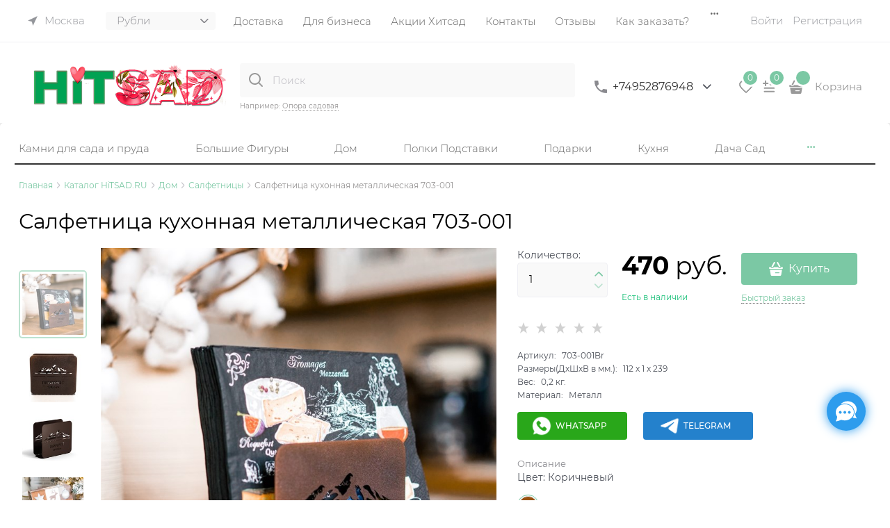

--- FILE ---
content_type: text/html; charset=utf-8
request_url: https://hitsad.ru/products/salfetnitsa-kukhonnaya-703-001
body_size: 67162
content:

<!DOCTYPE html>
<html data-ng-strict-di data-ng-app="app" lang="ru" data-ng-controller="ProductCtrl as product" >
<head>
    
    
    <meta http-equiv="Content-Type" content="text/html; charset=utf-8" />
    <meta name="generator" content="AdVantShop.NET">
    <meta name="advid" content="864b7709">
    <meta name="advtpl" content="promo_modern">
    <meta name="format-detection" content="telePhone=no">
    <title>Купить Салфетница кухонная металлическая 703-001 за 470 руб. | доступные цены на Салфетницы</title>
    <base href="https://hitsad.ru/" />
    <meta name="Description" content="Салфетница кухонная металлическая 703-001 703-001  от производителя Hitsad.ru. Широкий ассортимент товаров с доставкой по России | Больше товаров в каталоге Салфетницы" />
    
    
    <link rel="canonical" href="https://hitsad.ru/products/salfetnitsa-kukhonnaya-703-001" />
    


    <script>

    
   !function(){"use strict";window.matchMedia("(max-width: 768px), (max-device-width: 768px)").addListener(function(e){!void(!0===e.matches?document.documentElement.classList.add('mobile-redirect-panel'):document.documentElement.classList.remove('mobile-redirect-panel'))})}();
    </script>
<meta property="og:site_name" content="HiTSAD.RU для дома дачи и сада" />
<meta property="og:title" content="Купить Салфетница кухонная металлическая 703-001 за 470 руб. | доступные цены на Салфетницы" />
<meta property="og:url" content="https://hitsad.ru/products/salfetnitsa-kukhonnaya-703-001" />
<meta property="og:description" content="Салфетница кухонная металлическая 703-001 703-001  от производителя Hitsad.ru. Широкий ассортимент товаров с доставкой по России | Больше товаров в каталоге Салфетницы" />
<meta property="og:type" content="product" />
    <meta property="fb:admins" content="&lt;!-- &#127760; Open Graph / Facebook / Telegram --&gt; &lt;meta property=&quot;og:type&quot; content=&quot;website&quot;&gt; &lt;meta property=&quot;og:locale&quot; content=&quot;ru_RU&quot;&gt; &lt;meta property=&quot;og:site_name&quot; content=&quot;HiTSAD.RU&quot;&gt; &lt;meta property=&quot;og:title&quot; content=&quot;HiTSAD — Уют и вдохновение для дома и сада&quot;&gt; &lt;meta property=&quot;og:description&quot; content=&quot;Официальный интернет-магазин HiTSAD: декор, мебель, кашпо, фонтаны и украшения для вашего дома и сада. Доставка по всей России.&quot;&gt; &lt;meta property=&quot;og:url&quot; content=&quot;https://hitsad.ru&quot;&gt; &lt;meta property=&quot;og:image&quot; content=&quot;https://hitsad.ru/local/templates/hitsad/img/hitsad-preview.jpg&quot;&gt; &lt;meta property=&quot;og:image:alt&quot; content=&quot;HiTSAD — Уют и вдохновение для дома и сада&quot;&gt;  &lt;!-- &#128038; Twitter Cards --&gt; &lt;meta name=&quot;twitter:card&quot; content=&quot;summary_large_image&quot;&gt; &lt;meta name=&quot;twitter:title&quot; content=&quot;HiTSAD — Уют и вдохновение для дома и сада&quot;&gt; &lt;meta name=&quot;twitter:description&quot; content=&quot;Интернет-магазин декора и аксессуаров HiTSAD. Всё для дома, сада и загородного отдыха.&quot;&gt; &lt;meta name=&quot;twitter:image&quot; content=&quot;https://hitsad.ru/local/templates/hitsad/img/hitsad-preview.jpg&quot;&gt; &lt;meta name=&quot;twitter:site&quot; content=&quot;@hitsadru&quot;&gt;  &lt;!-- &#128269; Classic SEO --&gt; &lt;meta name=&quot;description&quot; content=&quot;Интернет-магазин HiTSAD — всё для дома и сада: мебель, кашпо, светильники, фонтаны, фигуры, декор и подарки. Доставка по всей России.&quot;&gt; &lt;link rel=&quot;canonical&quot; href=&quot;https://hitsad.ru&quot;&gt;  &lt;!-- &#129513; Structured Data (JSON-LD Organization updated) --&gt; &lt;script type=&quot;application/ld+json&quot;&gt; {   &quot;@context&quot;: &quot;https://schema.org&quot;,   &quot;@type&quot;: &quot;Organization&quot;,   &quot;name&quot;: &quot;HiTSAD.RU&quot;,   &quot;url&quot;: &quot;https://hitsad.ru&quot;,   &quot;logo&quot;: &quot;https://hitsad.ru/local/templates/hitsad/img/logo-hitsad.svg&quot;,   &quot;description&quot;: &quot;HiTSAD — уют и вдохновение для дома и сада. Производитель и магазин декора, мебели, фигур, фонтанов и аксессуаров для дачи.&quot;,   &quot;sameAs&quot;: [     &quot;https://vk.com/hitsadru&quot;,     &quot;https://www.instagram.com/hitsad.ru&quot;,     &quot;https://www.youtube.com/@hitsadtv&quot;,     &quot;https://ru.pinterest.com/hitsad&quot;,     &quot;https://ok.ru/hitsadru&quot;,     &quot;https://twitter.com/hitsadru&quot;   ],   &quot;contactPoint&quot;: {     &quot;@type&quot;: &quot;ContactPoint&quot;,     &quot;telephone&quot;: &quot;+7-800-775-16-71&quot;,     &quot;contactType&quot;: &quot;customer service&quot;,     &quot;areaServed&quot;: &quot;RU&quot;,     &quot;availableLanguage&quot;: &quot;Russian&quot;   } } &lt;/script&gt;" />
    <meta property="og:image" content="https://hitsad.ru/pictures/product/middle/83988_middle.jpg" />


<link rel="preload" as="font" href="fonts/advantshopfonts/advantshopfonts.woff2" type="font/woff2" crossorigin>


    <style>
        /*fonts css*/
          @font-face{font-family:advantshopfonts;src:url('fonts/advantshopfonts/advantshopfonts.woff2') format('woff2');font-weight:normal;font-style:normal;font-display:swap}@font-face{font-family:AstakhovDished;src:url('fonts/AstakhovDished/AstakhovDished.woff2') format('woff2');font-weight:400;font-style:normal;font-stretch:normal;font-display:swap}@font-face{font-family:Dobrozrachniy;src:url('fonts/Dobrozrachniy/Dobrozrachniy-Regular.woff2') format('woff2');font-weight:400;font-style:normal;font-stretch:normal;font-display:swap}@font-face{font-family:'Fakedes Outline';src:url('fonts/Fakedes_Outline/FakedesOutline.woff2') format('woff2');font-weight:400;font-style:normal;font-stretch:normal;font-display:swap}@font-face{font-family:'Jazz Ball';src:url('fonts/JazzBall/JazzBall.woff2') format('woff2');font-weight:400;font-style:normal;font-stretch:normal;font-display:swap}@font-face{font-family:Krabuler;src:url('fonts/Krabuler/RFKrabuler-Regular.woff2') format('woff2');font-weight:400;font-style:normal;font-stretch:normal;font-display:swap}@font-face{font-family:'Kurica Lapoi 1.3';src:url('fonts/KuricaLapoi1.3/KuricaLapoi1.3.woff2') format('woff2');font-weight:400;font-style:normal;font-stretch:normal;font-display:swap}@font-face{font-family:Pelmeshka;src:url('fonts/Pelmeshka/Pelmeshka.woff2') format('woff2');font-weight:400;font-style:normal;font-stretch:normal;font-display:swap}@font-face{font-family:AstakhovDished;src:url('fonts/AstakhovDished/AstakhovDished.woff2') format('woff2');font-weight:400;font-style:normal;font-stretch:normal;font-display:swap}@font-face{font-family:Dobrozrachniy;src:url('fonts/Dobrozrachniy/Dobrozrachniy-Regular.woff2') format('woff2');font-weight:400;font-style:normal;font-stretch:normal;font-display:swap}@font-face{font-family:'Fakedes Outline';src:url('fonts/Fakedes_Outline/FakedesOutline.woff2') format('woff2');font-weight:400;font-style:normal;font-stretch:normal;font-display:swap}@font-face{font-family:'Jazz Ball';src:url('fonts/JazzBall/JazzBall.woff2') format('woff2');font-weight:400;font-style:normal;font-stretch:normal;font-display:swap}@font-face{font-family:Krabuler;src:url('fonts/Krabuler/RFKrabuler-Regular.woff2') format('woff2');font-weight:400;font-style:normal;font-stretch:normal;font-display:swap}@font-face{font-family:'Kurica Lapoi 1.3';src:url('fonts/KuricaLapoi1.3/KuricaLapoi1.3.woff2') format('woff2');font-weight:400;font-style:normal;font-stretch:normal;font-display:swap}@font-face{font-family:Pelmeshka;src:url('fonts/Pelmeshka/Pelmeshka.woff2') format('woff2');font-weight:400;font-style:normal;font-stretch:normal;font-display:swap}@font-face{font-family:Rubik;src:url('fonts/Rubik/Rubik-Regular.woff2') format('woff2');font-weight:normal;font-style:normal;font-display:swap}@font-face{font-family:'Bebas Neue';src:url('fonts/BebasNeue/BebasNeue.woff2') format('woff2');font-weight:normal;font-style:normal;font-display:swap}@font-face{font-family:TexGyreAdventor;src:url('fonts/TexGyreAdventor/TexGyreAdventor-Regular.woff2') format('woff2');font-weight:normal;font-style:normal;font-display:swap}@font-face{font-family:TexGyreAdventor;src:url('fonts/TexGyreAdventor/TexGyreAdventor-Bold.woff2') format('woff2');font-weight:bold;font-style:normal;font-display:swap}@font-face{font-family:HelveticaNeueCyr;src:url('fonts/HelveticaNeueCyr/HelveticaNeueCyr-Light.woff2') format('woff2');font-weight:300;font-style:normal;font-display:swap}@font-face{font-family:HelveticaNeueCyr;src:url('fonts/HelveticaNeueCyr/HelveticaNeueCyr.woff2') format('woff2');font-weight:normal;font-style:normal;font-display:swap}@font-face{font-family:HelveticaNeueCyr;src:url('fonts/HelveticaNeueCyr/HelveticaNeueCyr-Medium.woff2') format('woff2');font-weight:500;font-style:normal;font-display:swap}@font-face{font-family:HelveticaNeueCyr;src:url('fonts/HelveticaNeueCyr/HelveticaNeueCyr-Bold.woff2') format('woff2');font-weight:600;font-style:normal;font-display:swap}@font-face{font-family:MuseoSansCyrl;src:url('fonts/MuseoSansCyrl/MuseoSansCyrl.woff2') format('woff2');font-weight:normal;font-style:normal;font-display:swap}@font-face{font-family:Oswald;src:url('fonts/Oswald/Oswald-Bold.woff2') format('woff2');font-weight:bold;font-style:normal;font-display:swap}@font-face{font-family:Oswald;src:url('fonts/Oswald/Oswald-SemiBold.woff2') format('woff2');font-weight:600;font-style:normal;font-display:swap}@font-face{font-family:Oswald;src:url('fonts/Oswald/Oswald-Light.woff2') format('woff2');font-weight:300;font-style:normal;font-display:swap}@font-face{font-family:Oswald;src:url('fonts/Oswald/Oswald-Regular.woff2') format('woff2');font-weight:normal;font-style:normal;font-display:swap}@font-face{font-family:OpenSans;src:url('fonts/OpenSans/OpenSans-Regular.woff2') format('woff2');font-weight:400;font-display:swap}@font-face{font-family:OpenSans;src:url('fonts/OpenSans/OpenSans-Bold.woff2') format('woff2');font-weight:700;font-display:swap}@font-face{font-family:OpenSans;src:url('fonts/OpenSans/OpenSans-ExtraBold.woff2') format('woff2');font-weight:900;font-display:swap}@font-face{font-family:OpenSans;src:url('fonts/OpenSans/OpenSans-Light.woff2') format('woff2');font-weight:300;font-display:swap}@font-face{font-family:OpenSans;src:url('fonts/OpenSans/OpenSans-Italic.woff2') format('woff2');font-style:italic;font-display:swap}@font-face{font-family:OpenSans;src:url('fonts/OpenSans/OpenSans-SemiBold.woff2') format('woff2');font-weight:600;font-display:swap}@font-face{font-family:Roboto;src:url('fonts/Roboto/Roboto-Light.woff2') format('woff2');font-weight:300;font-style:normal;font-display:swap}@font-face{font-family:Roboto;src:url('fonts/Roboto/Roboto-Regular.woff2') format('woff2');font-weight:400;font-style:normal;font-display:swap}@font-face{font-family:Roboto;src:url('fonts/Roboto/Roboto-Medium.woff2') format('woff2');font-weight:500;font-style:normal;font-display:swap}@font-face{font-family:Roboto;src:url('fonts/Roboto/Roboto-Bold.woff2') format('woff2');font-weight:700;font-style:normal;font-display:swap}@font-face{font-family:GothamPro;src:url('fonts/GothamPro/GothamPro.woff2') format('woff2');font-weight:normal;font-style:normal;font-display:swap}@font-face{font-family:GothamPro;src:url('fonts/GothamPro/GothamPro-Bold.woff2') format('woff2');font-weight:bold;font-style:normal;font-display:swap}@font-face{font-family:GothamPro;src:url('fonts/GothamPro/GothamPro-Light.woff2') format('woff2');font-weight:300;font-style:normal;font-display:swap}@font-face{font-family:GothamPro;src:url('fonts/GothamPro/GothamPro-Medium.woff2') format('woff2');font-weight:500;font-style:normal;font-display:swap}@font-face{font-family:ClearSans;src:url('fonts/ClearSans/ClearSans-Light.woff2') format('woff2');font-weight:300;font-style:normal;font-stretch:normal;font-display:swap}@font-face{font-family:ClearSans;src:url('fonts/ClearSans/ClearSans-Regular.woff2') format('woff2');font-weight:400;font-style:normal;font-stretch:normal;font-display:swap}@font-face{font-family:ClearSans;src:url('fonts/ClearSans/ClearSans-Medium.woff2') format('woff2');font-weight:500;font-style:normal;font-stretch:normal;font-display:swap}@font-face{font-family:Circe;src:url('fonts/Circe/Circe.woff2') format('woff2');font-weight:400;font-style:normal;font-stretch:normal;font-display:swap}@font-face{font-family:'Rubik';src:url('fonts/Rubik/Rubik-Light.woff2') format('woff2'),url('fonts/Rubik/Rubik-Light.woff') format('woff');font-weight:300;font-style:normal;font-display:swap}@font-face{font-family:'Rubik';src:url('fonts/Rubik/Rubik-Regular.woff2') format('woff2'),url('fonts/Rubik/Rubik-Regular.woff') format('woff');font-weight:400;font-style:normal;font-display:swap}@font-face{font-family:'Rubik';src:url('fonts/Rubik/Rubik-Medium.woff2') format('woff2'),url('fonts/Rubik/Rubik-Medium.woff') format('woff');font-weight:500;font-style:normal;font-display:swap}@font-face{font-family:'Rubik';src:url('fonts/Rubik/Rubik-Bold.woff2') format('woff2'),url('fonts/Rubik/Rubik-Bold.woff') format('woff');font-weight:700;font-style:normal;font-display:swap}@font-face{font-family:'Montserrat';src:url('Templates/Promo_modern/fonts/montserratregular/Montserrat-Regular.woff2') format('woff2'),url('Templates/Promo_modern/fonts/montserratregular/Montserrat-Regular.woff') format('woff');font-weight:400;font-style:normal}@font-face{font-family:'Montserrat';src:url('Templates/Promo_modern/fonts/montserratmedium/Montserrat-Medium.woff2') format('woff2'),url('Templates/Promo_modern/fonts/montserratmedium/Montserrat-Medium.woff') format('woff');font-weight:500;font-style:normal}@font-face{font-family:'Montserrat';src:url('Templates/Promo_modern/fonts/montserratlight/Montserrat-Light.woff2') format('woff2'),url('Templates/Promo_modern/fonts/montserratlight/Montserrat-Light.woff') format('woff');font-weight:300;font-style:normal}@font-face{font-family:'Montserrat';src:url('Templates/Promo_modern/fonts/montserratthin/Montserrat-Thin.woff2') format('woff2'),url('Templates/Promo_modern/fonts/montserratthin/Montserrat-Thin.woff') format('woff');font-weight:100;font-style:normal}@font-face{font-family:'Montserrat';src:url('Templates/Promo_modern/fonts/montserratitalic/Montserrat-Italic.woff2') format('woff2'),url('Templates/Promo_modern/fonts/montserratitalic/Montserrat-Italic.woff') format('woff');font-weight:100;font-style:italic}@font-face{font-family:'Montserrat';src:url('Templates/Promo_modern/fonts/montserratbold/Montserrat-Bold.woff2') format('woff2'),url('Templates/Promo_modern/fonts/montserratbold/Montserrat-Bold.woff') format('woff');font-weight:800;font-style:normal}
    </style>






<style>
    /*critical css*/
    [ng\:cloak], [ng-cloak], [data-ng-cloak], [x-ng-cloak], .ng-cloak, .x-ng-cloak, .ng-hide:not(.ng-hide-animate) {display: none !important;}ng\:form {display: block;}.ng-animate-shim {visibility: hidden;}.ng-anchor {position: absolute;}.row{flex-direction:row;flex-wrap:wrap}.col-lg,.col-lg-1,.col-lg-10,.col-lg-11,.col-lg-12,.col-lg-2,.col-lg-3,.col-lg-4,.col-lg-5,.col-lg-7,.col-lg-8,.col-lg-9,.col-lg-offset-1,.col-lg-offset-10,.col-lg-offset-11,.col-lg-offset-12,.col-lg-offset-2,.col-lg-offset-3,.col-lg-offset-4,.col-lg-offset-5,.col-lg-offset-6,.col-lg-offset-7,.col-lg-offset-8,.col-lg-offset-9,.col-lg-slim,.col-md,.col-md-1,.col-md-10,.col-md-11,.col-md-12,.col-md-2,.col-md-4,.col-md-5,.col-md-7,.col-md-8,.col-md-offset-1,.col-md-offset-10,.col-md-offset-11,.col-md-offset-12,.col-md-offset-2,.col-md-offset-3,.col-md-offset-4,.col-md-offset-5,.col-md-offset-6,.col-md-offset-7,.col-md-offset-8,.col-md-offset-9,.col-md-slim,.col-sm,.col-sm-1,.col-sm-10,.col-sm-11,.col-sm-12,.col-sm-2,.col-sm-3,.col-sm-4,.col-sm-5,.col-sm-7,.col-sm-8,.col-sm-9,.col-sm-offset-1,.col-sm-offset-10,.col-sm-offset-11,.col-sm-offset-12,.col-sm-offset-2,.col-sm-offset-3,.col-sm-offset-4,.col-sm-offset-5,.col-sm-offset-6,.col-sm-offset-7,.col-sm-offset-8,.col-sm-offset-9,.col-sm-slim,.col-xs-1,.col-xs-11,.col-xs-4,.col-xs-6,.col-xs-9,.col-xs-offset-1,.col-xs-offset-10,.col-xs-offset-11,.col-xs-offset-12,.col-xs-offset-3,.col-xs-offset-4,.col-xs-offset-5,.col-xs-offset-6,.col-xs-offset-7,.col-xs-offset-8,.col-xs-offset-9{box-sizing:border-box;flex-grow:0;flex-shrink:0;padding-right:.625rem;padding-left:.625rem}.col-xs-slim{flex-basis:auto}.col-xs-1{flex-basis:8.3333333333%;max-width:8.3333333333%}.col-xs-4{flex-basis:33.3333333333%;max-width:33.3333333333%}.col-xs-6{flex-basis:50%;max-width:50%}.col-xs-9{flex-basis:75%;max-width:75%}.col-xs-11{flex-basis:91.6666666667%;max-width:91.6666666667%}@media screen and (min-width:48em){.col-sm{flex-grow:1;flex-basis:0;max-width:100%}.col-sm-slim{flex-shrink:0;flex-grow:0;flex-basis:auto;max-width:none}.col-sm-1{flex-basis:8.3333333333%;max-width:8.3333333333%}.col-sm-2{flex-basis:16.6666666667%;max-width:16.6666666667%}.col-sm-3{flex-basis:25%;max-width:25%}.col-sm-4{flex-basis:33.3333333333%;max-width:33.3333333333%}.col-sm-5{flex-basis:41.6666666667%;max-width:41.6666666667%}.col-sm-6{flex-basis:50%;max-width:50%}.col-sm-7{flex-basis:58.3333333333%;max-width:58.3333333333%}.col-sm-8{flex-basis:66.6666666667%;max-width:66.6666666667%}.col-sm-9{flex-basis:75%;max-width:75%}.col-sm-10{flex-basis:83.3333333333%;max-width:83.3333333333%}.col-sm-11{flex-basis:91.6666666667%;max-width:91.6666666667%}.col-sm-12{flex-basis:100%;max-width:100%}}@media screen and (min-width:62em){.col-md{flex-grow:1;flex-basis:0;max-width:100%}.col-md-slim{flex-shrink:0;flex-grow:0;flex-basis:auto;max-width:none}.col-md-1{flex-basis:8.3333333333%;max-width:8.3333333333%}.col-md-2{flex-basis:16.6666666667%;max-width:16.6666666667%}.col-md-3{flex-basis:25%;max-width:25%}.col-md-4{flex-basis:33.3333333333%;max-width:33.3333333333%}.col-md-5{flex-basis:41.6666666667%;max-width:41.6666666667%}.col-md-6{flex-basis:50%;max-width:50%}.col-md-7{flex-basis:58.3333333333%;max-width:58.3333333333%}.col-md-8{flex-basis:66.6666666667%;max-width:66.6666666667%}.col-md-9{flex-basis:75%;max-width:75%}.col-md-10{flex-basis:83.3333333333%;max-width:83.3333333333%}.col-md-11{flex-basis:91.6666666667%;max-width:91.6666666667%}.col-md-12{flex-basis:100%;max-width:100%}}@media screen and (min-width:75em){.col-lg{flex-grow:1;flex-basis:0;max-width:100%}.col-lg-slim{flex-shrink:0;flex-grow:0;flex-basis:auto;max-width:none}.col-lg-1{flex-basis:8.3333333333%;max-width:8.3333333333%}.col-lg-2{flex-basis:16.6666666667%;max-width:16.6666666667%}.col-lg-3{flex-basis:25%;max-width:25%}.col-lg-4{flex-basis:33.3333333333%;max-width:33.3333333333%}.col-lg-5{flex-basis:41.6666666667%;max-width:41.6666666667%}.col-lg-6{flex-basis:50%;max-width:50%}.col-lg-7{flex-basis:58.3333333333%;max-width:58.3333333333%}.col-lg-8{flex-basis:66.6666666667%;max-width:66.6666666667%}.col-lg-9{flex-basis:75%;max-width:75%}.col-lg-10{flex-basis:83.3333333333%;max-width:83.3333333333%}.col-lg-11{flex-basis:91.6666666667%;max-width:91.6666666667%}.col-lg-12{flex-basis:100%;max-width:100%}}.col-xs-offset-1{margin-left:8.3333333333%}.col-xs-offset-3{margin-left:25%}.col-xs-offset-4{margin-left:33.3333333333%}.col-xs-offset-5{margin-left:41.6666666667%}.col-xs-offset-6{margin-left:50%}.col-xs-offset-7{margin-left:58.3333333333%}.col-xs-offset-8{margin-left:66.6666666667%}.col-xs-offset-9{margin-left:75%}.col-xs-offset-10{margin-left:83.3333333333%}.col-xs-offset-11{margin-left:91.6666666667%}.col-xs-offset-12{margin-left:100%}@media screen and (min-width:48em){.col-sm-offset-1{margin-left:8.3333333333%}.col-sm-offset-2{margin-left:16.6666666667%}.col-sm-offset-3{margin-left:25%}.col-sm-offset-4{margin-left:33.3333333333%}.col-sm-offset-5{margin-left:41.6666666667%}.col-sm-offset-6{margin-left:50%}.col-sm-offset-7{margin-left:58.3333333333%}.col-sm-offset-8{margin-left:66.6666666667%}.col-sm-offset-9{margin-left:75%}.col-sm-offset-10{margin-left:83.3333333333%}.col-sm-offset-11{margin-left:91.6666666667%}.col-sm-offset-12{margin-left:100%}}@media screen and (min-width:62em){.col-md-offset-1{margin-left:8.3333333333%}.col-md-offset-2{margin-left:16.6666666667%}.col-md-offset-3{margin-left:25%}.col-md-offset-4{margin-left:33.3333333333%}.col-md-offset-5{margin-left:41.6666666667%}.col-md-offset-6{margin-left:50%}.col-md-offset-7{margin-left:58.3333333333%}.col-md-offset-8{margin-left:66.6666666667%}.col-md-offset-9{margin-left:75%}.col-md-offset-10{margin-left:83.3333333333%}.col-md-offset-11{margin-left:91.6666666667%}.col-md-offset-12{margin-left:100%}}@media screen and (min-width:75em){.col-lg-offset-1{margin-left:8.3333333333%}.col-lg-offset-2{margin-left:16.6666666667%}.col-lg-offset-3{margin-left:25%}.col-lg-offset-4{margin-left:33.3333333333%}.col-lg-offset-5{margin-left:41.6666666667%}.col-lg-offset-6{margin-left:50%}.col-lg-offset-7{margin-left:58.3333333333%}.col-lg-offset-8{margin-left:66.6666666667%}.col-lg-offset-9{margin-left:75%}.col-lg-offset-10{margin-left:83.3333333333%}.col-lg-offset-11{margin-left:91.6666666667%}.col-lg-offset-12{margin-left:100%}}@media screen and (min-width:48em){.start-sm{justify-content:flex-start}}@media screen and (min-width:62em){.start-md{justify-content:flex-start}}@media screen and (min-width:75em){.start-lg{justify-content:flex-start}}@media screen and (min-width:48em){.center-sm{justify-content:center}}@media screen and (min-width:62em){.center-md{justify-content:center}}@media screen and (min-width:75em){.center-lg{justify-content:center}}@media screen and (min-width:48em){.end-sm{justify-content:flex-end}}@media screen and (min-width:62em){.end-md{justify-content:flex-end}}@media screen and (min-width:75em){.end-lg{justify-content:flex-end}}.top-xs{align-items:flex-start}@media screen and (min-width:48em){.top-sm{align-items:flex-start}}@media screen and (min-width:62em){.top-md{align-items:flex-start}}@media screen and (min-width:75em){.top-lg{align-items:flex-start}}@media screen and (min-width:48em){.middle-sm{align-items:center}}@media screen and (min-width:62em){.middle-md{align-items:center}}@media screen and (min-width:75em){.middle-lg{align-items:center}}.baseline-xs{align-items:baseline}@media screen and (min-width:48em){.baseline-sm{align-items:baseline}}@media screen and (min-width:62em){.baseline-md{align-items:baseline}}@media screen and (min-width:75em){.baseline-lg{align-items:baseline}}.bottom-xs{align-items:flex-end}@media screen and (min-width:48em){.bottom-sm{align-items:flex-end}}@media screen and (min-width:62em){.bottom-md{align-items:flex-end}}@media screen and (min-width:75em){.bottom-lg{align-items:flex-end}}.around-xs{justify-content:space-around}@media screen and (min-width:48em){.around-sm{justify-content:space-around}}@media screen and (min-width:62em){.around-md{justify-content:space-around}}@media screen and (min-width:75em){.around-lg{justify-content:space-around}}.between-xs{justify-content:space-between}@media screen and (min-width:48em){.between-sm{justify-content:space-between}}@media screen and (min-width:62em){.between-md{justify-content:space-between}}@media screen and (min-width:75em){.between-lg{justify-content:space-between}}.first-xs{order:-1}@media screen and (min-width:48em){.first-sm{order:-1}}@media screen and (min-width:62em){.first-md{order:-1}}@media screen and (min-width:75em){.first-lg{order:-1}}.last-xs{order:1}@media screen and (min-width:48em){.last-sm{order:1}}@media screen and (min-width:62em){.last-md{order:1}}@media screen and (min-width:75em){.last-lg{order:1}}.reverse-xs{flex-direction:row-reverse}@media screen and (min-width:48em){.reverse-sm{flex-direction:row-reverse}}@media screen and (min-width:62em){.reverse-md{flex-direction:row-reverse}}@media screen and (min-width:75em){.reverse-lg{flex-direction:row-reverse}}.clear-gap-xs{padding-left:0;padding-right:0}@media screen and (min-width:48em){.clear-gap-sm{padding-left:0;padding-right:0}}@media screen and (min-width:62em){.clear-gap-md{padding-left:0;padding-right:0}}@media screen and (min-width:75em){.clear-gap-lg{padding-left:0;padding-right:0}}.clear-gap-left-xs{padding-left:0}@media screen and (min-width:48em){.clear-gap-left-sm{padding-left:0}}@media screen and (min-width:62em){.clear-gap-left-md{padding-left:0}}@media screen and (min-width:75em){.clear-gap-left-lg{padding-left:0}}.clear-gap-right-xs{padding-right:0}@media screen and (min-width:48em){.clear-gap-right-sm{padding-right:0}}@media screen and (min-width:62em){.clear-gap-right-md{padding-right:0}}@media screen and (min-width:75em){.clear-gap-right-lg{padding-right:0}}.gap-xs{padding-left:.625rem;padding-right:.625rem}@media screen and (min-width:48em){.gap-sm{padding-left:.625rem;padding-right:.625rem}}@media screen and (min-width:62em){.gap-md{padding-left:.625rem;padding-right:.625rem}}@media screen and (min-width:75em){.gap-lg{padding-left:.625rem;padding-right:.625rem}}.nowrap-xs{flex-wrap:nowrap}@media screen and (min-width:48em){.nowrap-sm{flex-wrap:nowrap}}@media screen and (min-width:62em){.nowrap-md{flex-wrap:nowrap}}@media screen and (min-width:75em){.nowrap-lg{flex-wrap:nowrap}}.wrap-xs{flex-wrap:wrap}@media screen and (min-width:48em){.wrap-sm{flex-wrap:wrap}}@media screen and (min-width:62em){.wrap-md{flex-wrap:wrap}}@media screen and (min-width:75em){.wrap-lg{flex-wrap:wrap}}.g-xs{gap:5px}.g-sm{gap:10px}.g-md{gap:15px}.g-lg{gap:20px}.row-gap-xs{row-gap:5px}.row-gap-sm{row-gap:10px}.row-gap-md{row-gap:15px}.row-gap-lg{row-gap:20px}.container-fluid{box-sizing:border-box;margin-right:auto;margin-left:auto}.row{box-sizing:border-box;display:flex;flex-flow:row wrap;margin-right:-.625rem;margin-left:-.625rem}.col-lg-6,.col-md-3,.col-md-6,.col-md-9,.col-sm-6{flex-grow:0}.col-lg-6,.col-md-3,.col-md-6,.col-md-9,.col-sm-6,.col-xs{box-sizing:border-box;flex-shrink:0;padding-right:.625rem;padding-left:.625rem}.col-xs-10,.col-xs-12,.col-xs-2,.col-xs-3,.col-xs-5,.col-xs-7,.col-xs-8,.col-xs-offset-2,.col-xs-slim{box-sizing:border-box;flex-grow:0;flex-shrink:0;padding-right:.625rem;padding-left:.625rem}.col-xs,img{max-width:100%}.col-xs{flex-grow:1;flex-basis:0}.col-xs-slim{flex:0 0 auto;max-width:none}.col-xs-2{flex-basis:16.6667%;max-width:16.6667%}.col-xs-3{flex-basis:25%;max-width:25%}.col-xs-5{flex-basis:41.6667%;max-width:41.6667%}.col-xs-7{flex-basis:58.3333%;max-width:58.3333%}.col-xs-8{flex-basis:66.6667%;max-width:66.6667%}.col-xs-10{flex-basis:83.3333%;max-width:83.3333%}.col-xs-12{flex-basis:100%;max-width:100%}@media screen and (min-width:48em){.col-sm-6{flex-basis:50%;max-width:50%}}@media screen and (min-width:62em){.col-md-6{flex-basis:50%;max-width:50%}.col-md-3{flex-basis:25%;max-width:25%}.col-md-9{flex-basis:75%;max-width:75%}}@media screen and (min-width:75em){.col-lg-6{flex-basis:50%;max-width:50%}}.col-xs-offset-2{margin-left:16.6667%}.start-xs{justify-content:flex-start}.center-xs{justify-content:center}.end-xs{justify-content:flex-end}.middle-xs{align-items:center}.col-p-v{padding-top:.6rem;padding-bottom:.6rem}.container-fluid{padding-right:.625rem;padding-left:.625rem}html{line-height:1.15;text-size-adjust:100%;font-size:16px;overflow-y:scroll}body{margin:0;font-size:13px;line-height:1.5;position:relative;font-family:Montserrat}main{display:block}h1{font-size:2em;margin:.67em 0;font-size:1.875rem;font-weight:400;margin:0 0 1.25rem;line-height:1.2}a{background-color:transparent;text-decoration:none}strong{font-weight:700}img{border-style:none;height:auto;width:auto;max-height:100%}button,input,select,textarea{line-height:1.15;margin:0}button,input{overflow:visible}button,select{text-transform:none}[type=button],button{appearance:button}[type=checkbox]{box-sizing:border-box;padding:0}[type=search]{appearance:textfield;outline-offset:-2px}[hidden]{display:none}:root{--viewport-width:calc(100vw - var(--scrollbar-width, 0px))}html *{max-height:999999px}label{position:relative;display:inline-block}figure{margin:0}button,input,select{color:inherit;font:inherit}textarea{font:inherit}.img-not-resize{max-height:none;max-width:none}p{padding:0;margin:0 0 1.0625rem}.container{max-width:73.75rem;position:relative;margin:0 auto;z-index:30}.site-menu-row{border-radius:.3125rem}.site-body,.site-body-main,.site-head{position:relative}.site-head{z-index:31}.site-body,.site-body-main{z-index:15}.site-body-inner{border-radius:.3125rem}.stretch-container{display:flex;min-height:100vh;flex-direction:column}.stretch-middle{flex:1 0 auto}.buy-one-ckick-very-top{z-index:1050}.btn{display:inline-block;vertical-align:middle}.btn[class*=" icon-"]::after{font-size:.875rem}h2{font-size:1.375rem;font-weight:400;margin:0 0 1rem;line-height:1.2}[class*=" icon-"]::after,[class^=icon-]::after{font-family:advantshopfonts,sans-serif;font-style:normal;font-weight:400;speak:none;display:inline-block;text-decoration:inherit;width:1em;line-height:1;text-align:center;opacity:1;font-feature-settings:normal;font-variant:normal;text-transform:none}.icon-down-open-after-abs::after,.icon-down-open-after::after,.icon-down-open-before::before{content:""}.icon-left-open-after::after,.icon-left-open-before::before{content:""}.icon-right-open-after::after,.icon-right-open-before::before{content:""}.icon-up-open-after::after,.icon-up-open-before::before{content:""}.icon-star-before::before{content:""}.icon-bag-before::before{content:""}.icon-search-before-abs::before{content:""}.icon-dot-3-before::before{content:""}.icon-cancel-after::after,.icon-cancel-before::before{content:""}.icon-bag-before::before,.icon-cancel-before::before,.icon-dot-3-before::before,.icon-down-open-before::before,.icon-left-open-before::before,.icon-right-open-before::before,.icon-search-before-abs::before,.icon-star-before::before,.icon-up-open-before::before{margin-right:.2em}.icon-cancel-after::after,.icon-down-open-after-abs::after,.icon-down-open-after::after,.icon-left-open-after::after,.icon-right-open-after::after,.icon-up-open-after::after{margin-left:.2em}.icon-down-open-after-abs::after,.icon-search-before-abs::before{position:absolute;top:50%;transform:translateY(-50%)}.icon-search-before-abs::before{left:0}.icon-down-open-after-abs::after{right:0}.icon-no-margin::before{margin:0}.custom-input-checkbox{flex-shrink:0;box-shadow:#818181 0 0 .125rem;border-image:initial;background:linear-gradient(#fdfdfd,#f3f3f3 11%,#ebebeb 33%,#dcdcdc 44%,#e6e6e6 67%,#f0f0f0,#f6f6f6,#fff);border-radius:.1875rem}.custom-input-checkbox::after{content:"";position:absolute;width:.8125rem;height:.8125rem;background-repeat:no-repeat;left:.0625rem;top:-.125rem}.custom-input-native{opacity:0;position:absolute}.custom-input-native:checked~.custom-input-checkbox{background:linear-gradient(#42509b,#94a3ca 3%,#e9f8ff 5%,#e6f3f9,#daeaf7 11%,#badff2 16%,#abd4f2,#99ceee 22%,#80c5ee 41%,#79c4eb 43%,#77bdf1,#33b3e2 49%,#3cb3eb 51%,#41b3e9,#51b6ea 57%,#51baea 59%,#64c0f3 65%,#66c1ee 68%,#7fccfa 78%,#8dd7fe 81%,#a7ebfe 86%,#b0f6ff,#b7fbfe,#b8fcff 95%,#b5f7ff 97%,#abecfe)}.select-custom{vertical-align:middle}.select-custom::after{right:.625rem}.select-custom select option{background-color:#fff;background:#fff;color:#333;border:0}.select-custom--slim select{padding:0 1.875rem 0 .9375rem;height:1.625rem}input[type=email],input[type=password],input[type=search],input[type=tel],input[type=text],textarea{box-shadow:none}textarea{overflow:auto}.block-exuding{border-radius:.3125rem;margin-bottom:1.0625rem}.block-exuding-row{padding:.9375rem;border-bottom:.0625rem solid #e9e9e9}.block-exuding-row:last-child{border-bottom-width:0}.form-field-name-alt{margin-bottom:.3125rem;display:block}.form-field-name{font-size:.75rem}.form-field{margin-bottom:1.0625rem;display:block}.input-required{position:relative;display:inline-block}.input-required::after{content:"*";position:absolute;top:0;color:red;left:100%}.input-required.form-field-name::after{right:0;left:auto}.input-required__rel.input-required::after{position:relative;margin-left:4px}.link-text-decoration-none{text-decoration:none}.link-dotted,.link-dotted-invert{text-decoration:none;border-bottom-style:dotted;border-bottom-width:1px}.link-dotted,.link-dotted-none{border-bottom-color:transparent}.connector{position:fixed;bottom:30px;right:30px;z-index:500}.connector__list{display:none;padding:0;margin:0;list-style:none;overflow:visible;flex-flow:column wrap;max-height:calc(100vh - 80px)}.connector__list-item{padding:0;margin:20px 5px 0;position:relative}.connector__item,.connector__trigger{width:47.999px;height:47.999px;border-radius:50%;color:#fff;display:flex;align-items:center;justify-content:center;border:0}.connector__trigger{position:relative;margin:5px 5px 0}.connector__trigger-el{position:absolute;top:50%;left:50%;transform:translate(-50%,-50%)}.connector__trigger-close{display:none}.connector__state{position:absolute;height:0;width:0;overflow:hidden;clip:rect(0,0,0,0)}.connector__trigger{background-color:#2d9ced}.connector__item--vkontakte{background-color:#597da0}.connector__item--whatsapp{background-color:#26d367}.connector__item--viber{background-color:#7c529e}.connector__item--odnoklassniki{background-color:#ef7d01}.connector__popup{background:#fff;border-radius:3px;position:absolute;right:100%;margin-right:10px;padding:5px 10px;top:50%;transform:translateY(-50%);font-size:12px;text-align:center;color:#4b4f58}.connector-with-bottom-panel{bottom:100px!important}@media (min-height:641px){.connector__item,.connector__trigger{width:55.999px;height:55.999px}}.site-head-search-input{margin-bottom:.5625rem;line-height:1}.site-head-phone-col{text-align:right}.site-head-userid{font-size:.75rem}.site-head-logo-block{position:relative}.site-head-logo-link{display:block}.site-head-search-form{position:relative}.site-head-logo,.site-head-menu-col,.site-head-phone-col{margin-top:1.0625rem;margin-bottom:1.0625rem}.site-head-cart{margin-bottom:.4375rem}.site-head-search-btn,.site-head-search-input-wrap{position:relative}.menu-general-wrap{flex-wrap:nowrap}.menu-general{padding:0;margin:0;list-style:none;white-space:nowrap;font-size:0;line-height:0}.menu-general-item{position:relative;display:inline-block;background-color:transparent;white-space:normal;line-height:1;font-size:.75rem;vertical-align:top}.menu-general-item::before{position:absolute;content:"";width:.125rem;display:block;vertical-align:middle;top:0;right:0;bottom:0;margin-right:-1px;background:linear-gradient(rgba(57,57,57,.39),rgba(57,57,57,.33) 17%,rgba(57,57,57,.12) 61%,rgba(57,57,57,.01) 96%,rgba(255,255,255,.01),rgba(255,255,255,0))0 0/.0625rem 100%no-repeat border-box border-box,linear-gradient(rgba(255,255,255,.14),rgba(255,255,255,.02) 72%,rgba(255,255,255,0)) 1px 0/.0625rem 100%no-repeat border-box border-box}.menu-general-item:first-child{border-top-left-radius:.3125rem;border-bottom-left-radius:.3125rem}.menu-general-item.parent:first-child{border-bottom-left-radius:0}.menu-general-item:last-child{border-top-right-radius:.3125rem;border-bottom-right-radius:.3125rem}.menu-general-root-link{font-size:.875rem;padding:.375rem .9375rem .5rem;display:inline-block;text-decoration:none;line-height:1}.menu-general-root-link::before{display:inline-block;vertical-align:middle;height:1.875rem;content:"";width:0}.menu-general-root-link:first-child{border-top-left-radius:.3125rem}.menu-general-root-link:last-child{border-top-right-radius:.3125rem}.menu-general-tile{padding:.375rem .9375rem .5rem}.menu-general-tile::after{content:"";display:inline-block;vertical-align:middle;width:0;height:1.875rem}.menu-general-tile::before{display:none}.menu-general-submenu{opacity:0;position:absolute;top:100%;left:0;z-index:10;border-bottom-left-radius:.3125rem;border-bottom-right-radius:.3125rem;white-space:nowrap;display:table;table-layout:fixed;padding:0;margin:0;list-style:none}.menu-general-sub-row{display:table-row}.menu-general-category-parent{margin-bottom:.4375rem;font-size:.875rem}.menu-general-submenu~.menu-general-root-link::after{font-family:advantshopfonts,sans-serif;font-style:normal;font-weight:400;speak:none;display:inline-block;width:1em;line-height:1;text-align:center;opacity:1;font-feature-settings:normal;font-variant:normal;text-transform:none;content:"";text-decoration:none;font-size:.625rem;margin-left:.3125rem}.menu-general-root-link-text{display:inline-block;vertical-align:middle}.price{line-height:1;display:inline-block}.price-current{display:block}.price-currency{white-space:pre}.price-currency,.price-number{display:inline-block}.toolbar-top{background-color:rgba(243,243,243,.9)}.toolbar-top-item{color:#94969b}.toolbar-top-item.curency-item{padding:.375rem 0}.toolbar-top-link-alt{position:relative;margin:0 .4375rem}.toolbar-top-link-alt:first-child{margin-left:0}.toolbar-top-link-alt:last-child{margin-right:0}.toolbar-top-item a,.toolbar-top-link-alt,.top-panel-select{color:#94969b}.toolbar-top-item a.link-dotted-invert{border-bottom-color:#94969b}.toast-top-right{top:12px;right:12px}#toast-container{position:fixed;z-index:999999}.adv-modal-background{background:rgba(0,0,0,.5)}.adv-modal{z-index:999;align-items:center;justify-content:center;position:fixed;inset:0;white-space:nowrap;display:flex!important}.adv-modal .adv-modal-inner{position:relative;z-index:20;vertical-align:middle;text-align:left;white-space:normal;box-shadow:rgba(0,0,0,.5)0 0 15px;max-width:80vw;max-height:var(--min-full-height, 100vh);display:inline-flex;flex-direction:column}.adv-modal .modal-header{border-bottom-width:1px;border-bottom-style:solid;font-size:1.75rem;line-height:1}.adv-modal .modal-content{overflow:auto;vertical-align:middle}.adv-modal .adv-modal-close{position:absolute;display:block;overflow:hidden;border-bottom:0;font-size:0;z-index:1}.adv-close-outside{left:100%;margin-left:5px;top:0}.adv-modal .adv-modal-inner{border-radius:.3125rem;background-color:#fff}.adv-modal .adv-modal-close{color:#fff}.adv-modal .adv-modal-close::after{font-size:30px;position:absolute;top:0;right:0;text-shadow:rgba(0,0,0,.5)0 0 9px}.ladda-button .ladda-spinner{position:absolute;z-index:2;display:inline-block;width:32px;top:50%;margin-top:0;opacity:0}.ladda-button .ladda-label{position:relative;z-index:3}.ladda-button[data-style=zoom-in] .ladda-label{position:relative;display:inline-block}.ladda-button[data-style=zoom-in] .ladda-spinner{left:50%;margin-left:-16px;transform:scale(.2)}[data-submenu]{opacity:0;display:none}.cart-mini{display:inline-block;vertical-align:middle;position:relative;font-size:.75rem}.autocompleter-block{position:relative;display:block}.compare-control{font-size:.75rem}.compare-checkbox~.custom-input-text .compare-text-not-added{display:inline}.compare-checkbox~.custom-input-text .compare-text-added{display:none}.harmonica{overflow:hidden;transform:translateZ(0)}.harmonica-tile-dots{z-index:20;position:relative}.harmonica-tile-inner{display:inline-block}.adv-popover{box-shadow:rgba(0,0,0,.25)0 0 9px;border-radius:.3125rem;top:0;left:0;background:#fff;z-index:700;position:absolute}.adv-popover-content{padding:14px}.adv-popover-tile{position:absolute;overflow:hidden}.adv-popover-tile__figure{display:inline-block;background-color:#fff;transform:rotate(45deg);position:relative;height:.625rem;width:.625rem;box-shadow:rgba(0,0,0,.25)0 0 9px}.adv-popover-position-bottom .adv-popover-tile,.adv-popover-position-topleft .adv-popover-tile{left:0;right:0;margin:0 auto;height:calc(.625rem - 1px);width:100%}.adv-popover-position-bottom .adv-popover-tile{text-align:center}.adv-popover-position-topleft .adv-popover-tile{top:100%}.adv-popover-position-topleft .adv-popover-tile__figure{top:-100%}.adv-popover-position-bottom .adv-popover-tile{bottom:100%}.adv-popover-fixed{position:fixed}.adv-popover-cross{position:absolute;top:4px;right:4px;background:0 0;border:0;font-size:14px;padding:0;margin:0;line-height:1;width:20px;height:20px;display:flex;align-items:center;justify-content:center}.adv-popover-cross__text{display:none}#connectorPopover{font-size:18px}#connectorPopover .adv-popover-content{padding-top:21px}.connector__trigger--wave-animation{position:relative;animation-duration:2s;animation-name:shadowWave;animation-iteration-count:infinite}.spinbox-less,.spinbox-more{display:block;line-height:1;padding:.125rem .3125rem;background-color:transparent;border:0}.spinbox-input{appearance:textfield}.spinbox-input-wrap{padding-right:0}.spinbox-block{flex-wrap:nowrap}.scroll-to-top{position:fixed;left:0;display:none;height:100%;background:rgba(243,243,243,.9);width:40px;top:0;z-index:20}.scroll-to-top .to-top-icon{position:absolute;bottom:40px;height:40px;width:40px;text-align:center}.wishlist-control{font-size:.75rem}.wishlist-checkbox~.custom-input-text .wishlist-text-not-added{display:inline}.wishlist-checkbox~.custom-input-text .wishlist-text-added{display:none}.review-form-header{font-size:1rem;margin-bottom:1.5625rem;line-height:1}.review-shift-right{padding-right:.1875rem}.clear::before{content:"";display:table}.clear::after{clear:both}.rel{position:relative}.hidden{display:none}.big-z{z-index:100}.text-floating{overflow-wrap:break-word;word-break:keep-all;line-break:normal;hyphens:none}.text-static{overflow-wrap:normal;word-break:normal;line-break:auto;hyphens:manual}.text-align-left{text-align:left}.text-align-center{text-align:center}.inline{display:inline}.flex{display:flex}.m-l-xs{margin-left:5px}.m-t-xs{margin-top:5px}.m-t-md{margin-top:20px}.m-t-lg{margin-top:30px}.m-b-md{margin-bottom:20px}.m-b-lg{margin-bottom:30px}.vertical-interval-middle{margin-top:.625rem;margin-bottom:.625rem}#theme-container{position:absolute;left:0;top:0;min-width:940px;width:100%;z-index:0}.theme-left,.theme-right{position:absolute;left:50%}.breadcrumbs{font-size:14px;padding-bottom:0}.breadcrumbs__inner{display:flex;align-content:center;flex-wrap:nowrap;overflow-x:auto;padding-bottom:.6667em;box-sizing:border-box;white-space:nowrap;line-height:1}.breadcrumbs--desktop{font-size:11px;margin-bottom:20px}.breadcrumbs--desktop .breadcrumbs__item{display:inline-block}.breadcrumbs--desktop .breadcrumbs__item::before{display:inline-block;font-size:9px;line-height:1;margin-right:0}.breadcrumbs__item{vertical-align:middle;display:flex;align-items:center;color:#000}.breadcrumbs__item::before{display:block}.breadcrumbs__item:first-child::before{display:none}.carousel{position:relative;box-sizing:border-box;transform:translateZ(0)}.carousel-inner{overflow:hidden;position:relative}.carousel-list{white-space:nowrap;font-size:0;line-height:0;transform:translateZ(0);overflow:hidden}.carousel-item{backface-visibility:visible;transform:translateZ(0) scale(1)}.carousel-nav-next,.carousel-nav-prev{position:absolute;text-align:center;padding:0;margin:0;border:0;background:0 0;font-size:1rem}.carousel-nav-next::after,.carousel-nav-prev::after{margin:0}.carousel-nav-next:disabled,.carousel-nav-prev:disabled{display:none}.carousel-vertical.carousel-wrap-nav-outside{margin-top:2rem;margin-bottom:2rem}.carousel-vertical>.carousel-nav-inside .carousel-nav-prev{top:0;transform:translate(-50%);left:50%}.carousel-vertical>.carousel-nav-inside .carousel-nav-next{bottom:0;transform:translate(-50%);left:50%}.carousel-vertical>.carousel-nav-outside .carousel-nav-prev{bottom:100%;transform:translate(-50%);left:50%}.carousel-vertical>.carousel-nav-outside .carousel-nav-next{top:100%;transform:translate(-50%);left:50%}.carousel-horizontal .carousel-nav-prev{top:50%;transform:translateY(-50%);left:0}.carousel-horizontal .carousel-nav-next{top:50%;transform:translateY(-50%);right:0}.carousel-horizontal .carousel-nav-inside .carousel-nav-prev{left:0}.carousel-horizontal .carousel-nav-inside .carousel-nav-next{right:0}.carousel-horizontal .carousel-nav-outside{position:absolute;bottom:100%;right:.625rem;white-space:nowrap}.carousel-horizontal .carousel-nav-outside .carousel-nav-next,.carousel-horizontal .carousel-nav-outside .carousel-nav-prev{position:relative;width:35px;left:auto;right:auto;top:auto;transform:translateY(0);display:inline-block;vertical-align:middle}.carousel-horizontal .carousel-nav-outside .carousel-nav-next:disabled,.carousel-horizontal .carousel-nav-outside .carousel-nav-prev:disabled{opacity:.3}.carousel-nav-not-show>.carousel-nav{display:none}.rating,.rating-item{display:inline-block;padding:0;margin:0;line-height:1}.rating{list-style:none;font-size:1.125rem;direction:rtl}.rating-item{vertical-align:middle;color:#d1d1d1}.color-viewer-inner{border-radius:.1875rem;position:relative;display:inline-flex;background-repeat:no-repeat;background-size:100% 100%;border-width:1px;border-style:solid}.color-viewer-header{font-size:.75rem;margin-bottom:.3125rem}.color-viewer,.color-viewer-list{display:flex;flex-wrap:wrap}.color-viewer-item-block,.color-viewer-item-wrap{padding:2px;vertical-align:middle;box-sizing:border-box}.color-viewer-item-block{border:1px solid transparent;display:inline-flex;border-radius:.1875rem;align-items:center;justify-content:center;width:100%}.color-viewer-item-wrap{flex-shrink:0}[ng-transclude-slot=colorsViewerItemBefore]:empty{display:none}.adv-modal .adv-modal-inner.buy-one-click-dialog,.buy-one-click-dialog{min-width:35vw;max-width:35vw}.buy-one-click-buttons{text-align:right;margin-top:.625rem}.gallery-block{padding-right:3.75rem}.details-carousel .gallery-photos-item-obj.img-not-resize,.gallery-picture-link{max-width:100%}.gallery-picture{text-align:center;white-space:nowrap;position:relative;display:flex;align-items:center;justify-content:center}.gallery-picture-obj{display:inline-block;vertical-align:middle}.details-additional-graphics{margin:2.5rem 2.5rem 1rem}.gallery-zoom{position:relative;padding-left:1.25rem;font-size:.6875rem}.gallery-photos-item{white-space:nowrap;border:1px solid transparent;border-radius:.3125rem;padding:.625rem;display:flex;position:relative;justify-content:center;align-items:center;margin:auto}.gallery-photos-slider{padding:0 1.25rem}.gallery-picture-labels{position:absolute;right:0;top:0;z-index:0}.gallery-photos-slider-list-vertical,.phones-number__icon>svg{height:100%}.details-block{margin-bottom:1.875rem;border-radius:.3125rem}.details-payment{border-style:solid;border-width:.0625rem 0;padding:7px 0}.details-payment .price{margin-bottom:.3125rem;display:block}.details-payment .price-current{font-size:1.625rem}.details-payment-block .btn,.details-payment-price{white-space:nowrap}.details-payment-item{padding-left:.625rem}.details-payment-inline{display:inline-block;margin-bottom:.3125rem;vertical-align:top}.availability{display:inline-block;vertical-align:middle;border-radius:.1875rem;color:#fff;padding:.3125rem;line-height:1}.available{background-color:#b1cd03}.details-brand{text-align:center;margin-bottom:2.5rem}.details-payment-block{display:flex;flex-wrap:wrap}.details-payment-cell{margin-top:7px;margin-bottom:7px}.details-carousel-item,.details-carousel-item-vertical{border:.0625rem solid transparent;vertical-align:middle;box-sizing:border-box;text-align:center}.details-carousel-item{display:inline-block}.details-carousel-item-vertical{display:block}.details-carousel-selected{border-radius:.3125rem;opacity:.5;border-color:#efd706}.modal .details-modal-preview{width:100%;height:calc(100% - 90px);display:inline-flex;flex-direction:column}.modal .details-modal-preview .modal-content{overflow-y:visible;position:relative;max-height:100%;flex-grow:1}.details-buy-one-click{line-height:1}.details-carousel,.details-tabs{margin-top:.9375rem}.details-preview-block{font-size:0;line-height:0}.details-modal-preview-block{display:flex;flex-direction:row;height:100%}.details-modal-preview-cell{vertical-align:top}.details-modal-preview-cell-photo{width:100%;vertical-align:middle;align-self:center}.details-modal-carousel{padding:1.625rem 0;height:auto!important}.details-spinbox-block{width:5rem}.top-shipping-row{margin-bottom:5px}.details-param-name,.details-param-value,.details-param-value-weight{display:inline;font-size:.75rem}.details-modal-preview-arrow{width:100px;align-self:center;font-size:40px;text-align:center}.details-photos__right{margin:0 10px}.details-row{margin-top:.9375rem}.products-view-quickview{display:none;opacity:.8}.products-view-meta-item{padding:0 .625rem;margin:0;border-style:solid;border-width:0 0 0 1px;display:inline-block;vertical-align:middle;box-sizing:border-box}.products-view-description{font-size:.875rem;margin-top:.625rem}.tabs-headers{padding:0;margin:0;list-style:none}.products-view-tile .products-view-tile-element-hidden,.tab-content{display:none}.product-card .details-block .gallery-photos .carousel .carousel-inner .carousel-list .details-carousel-item .gallery-photos-item,.tab-content-active,.vanilla-dropdown vanilla-dropdown-selected{display:block}.tabs-header-item-link{display:block;line-height:1}.tabs-horizontal .tabs-header-item-link{font-size:1.375rem}.tabs-horizontal .tabs-header-item{padding:.9375rem 1.25rem;border:.0625rem solid transparent;border-radius:.3125rem;float:left;margin-right:10px}.tabs-horizontal .tabs-content{padding:.9375rem 1.25rem;font-size:.875rem}.properties{padding:0;margin:0;display:block;list-style:none;overflow:inherit}.properties-group-name,.properties-item-name,.properties-item-value{margin-left:1.0625rem;margin-right:1.0625rem}.properties-group-name{font-size:1rem;margin-top:1.0625rem;margin-bottom:1.0625rem}.properties-item-name,.properties-item-value{font-size:.75rem;margin-top:.625rem;margin-bottom:.625rem}.vanilla-dropdown{position:relative}.vanilla-dropdown__list-item{display:block;padding:20px}.adv-modal .modal-header{border-bottom-color:#efeff4;padding:24px 30px 20px}.adv-modal .modal-content{padding:24px 30px 35px}.buy-one-click-dialog .buy-one-click-buttons{margin-top:35px}.spinbox-block{position:relative}.spinbox__arrows{right:26px;position:absolute}.product-card .details-amount .details-param-value .details-spinbox-block .spinbox__arrows .spinbox-more::before,.spinbox__arrows .spinbox-more::before{content:"";-webkit-mask-image:url(templates/promo_modern/dist/assets/arrow-spinbox.W4GBU74H.svg);width:12px;height:9px;background-repeat:no-repeat;background-position:center center;margin-right:0;transform:rotate(180deg);vertical-align:top}.product-card .details-amount .details-param-value .details-spinbox-block .spinbox__arrows .spinbox-less::before,.spinbox__arrows .spinbox-less::before{content:"";-webkit-mask-image:url(templates/promo_modern/dist/assets/arrow-spinbox.W4GBU74H.svg);width:12px;height:9px;background-repeat:no-repeat;background-position:center center;margin-right:0;vertical-align:bottom}.spinbox-button-disabled{opacity:.5}.cart-mini-main{font-size:15px!important;display:flex;align-items:center}.cart-mini-main .cart-mini-main_cart{position:relative;margin-right:4px}.cart-mini-main .cart-mini-main_cart .cart-mini-main-icon{width:46px;height:48px;display:flex;align-items:center;justify-content:center;font-style:normal}.cart-mini-main .cart-mini-main_cart .cart-mini-main-icon svg{fill:currentcolor}.cart-mini-main .cart-mini-main_cart .cart-mini-main-count{position:absolute;right:0;top:-2px;min-width:26px;padding-left:3px;padding-right:3px;height:26px;border-radius:50px;display:flex;align-items:center;justify-content:center;font-size:12px;border:3px solid #fff;box-sizing:border-box}.carousel-horizontal .carousel-nav.carousel-nav-outside{bottom:70%}.carousel-horizontal .carousel-nav{display:grid;grid-template-columns:1fr 1fr;gap:14px}.carousel:not(.carousel-vertical) .carousel-nav.carousel-nav-outside{position:absolute;right:0;top:35px;bottom:0;display:flex;height:180px;align-items:center}.carousel:not(.carousel-vertical) .carousel-nav.carousel-nav-outside .carousel-nav-prev{margin-right:10px}.carousel:not(.carousel-vertical) .carousel-nav.carousel-nav-outside .carousel-nav-next,.carousel:not(.carousel-vertical) .carousel-nav.carousel-nav-outside .carousel-nav-prev{font-size:0;opacity:.8;width:48px;height:48px;border-radius:100%;display:flex;align-items:center;justify-content:center}.carousel:not(.carousel-vertical) .carousel-nav.carousel-nav-outside .carousel-nav-next:disabled,.carousel:not(.carousel-vertical) .carousel-nav.carousel-nav-outside .carousel-nav-prev:disabled{opacity:.4}.carousel-vertical .carousel-list{white-space:normal}.color-viewer-inner{margin:0}.color-viewer-list.color-viewer-list--iconandtext .color-viewer-inner{border-radius:50%}.products-view-item .product-view-action .products-view-compare .custom-input-text,.products-view-item .product-view-action .products-view-wishlist .custom-input-text{display:none}.product-card .review-form-block .review-form-header{font-style:normal;font-weight:400;font-size:18px;line-height:150%;margin-bottom:16px}.product-card .review-form-block .review-form .form-field .input-small{height:50px;box-sizing:border-box;border-radius:4px;padding-left:20px;font-style:normal;font-weight:400;font-size:14px;line-height:140%}.product-card .review-form-block .review-form .form-field .textarea-small{box-sizing:border-box;border-radius:4px;padding:15px 20px;font-style:normal;font-weight:400;font-size:14px;line-height:140%}.product-card .review-form-block .review-form .review-form-button .btn-action{width:166px;height:48px;font-style:normal;font-weight:400;font-size:16px;line-height:140%}.form-field-control .form-field-input-wrap,.form-field-control .form-field-name-wrap{flex-basis:100%;max-width:100%}.product-card{padding-left:22px;padding-right:22px}.product-card .gallery-block{padding-right:20px}.product-card .details-param-name{padding-right:5px}.product-card .color-viewer-item-block{padding:5px 7px}.product-card .details-colors .color-viewer-list[data-view-mode=iconandtext]{padding:0}.product-card .details-colors .color-viewer-list[data-view-mode=iconandtext] .color-viewer-item-wrap{padding:0;margin-bottom:10px}.product-card .details-colors .color-viewer-list[data-view-mode=iconandtext] .color-viewer-item-wrap .color-viewer-item-block{margin-right:8px;display:block;width:auto;border-radius:100%;padding:1px}.product-card .details-colors .color-viewer-list[data-view-mode=iconandtext] .color-viewer-item-wrap .color-viewer-item-block .color-viewer-inner{display:flex;border-radius:100%;margin:0;padding:0}.product-card .details-colors .color-viewer-list[data-view-mode=iconandtext] .color-viewer-item-wrap .color-viewer-item-block.color-viewer-item-selected{border-radius:100%;padding:1px}.product-card .details-row{margin-top:0}.product-card .details-colors{margin-bottom:30px}.product-card .details-amount .details-param-name,.product-card .details-colors .color-viewer-header{font-size:14px;margin-bottom:14px}.product-card .details-amount{margin-right:20px}.product-card .details-amount .details-param-value .details-spinbox-block{position:relative;width:130px}.product-card .details-amount .details-param-value .details-spinbox-block .spinbox-input-wrap input{box-sizing:border-box;border-radius:4px;width:130px;padding:13.5px 40px 13.5px 16px;font-size:14px}.product-card .details-amount .details-param-value .details-spinbox-block .spinbox__arrows{position:absolute;right:12px}.product-card .details-payment{border:0;padding:0}.product-card .details-payment .details-payment-block .details-payment-cell,.product-card .details-payment .details-payment-inline{display:inline-block}.product-card .details-payment .details-payment-block{display:flex}.product-card .details-payment .details-payment-block .details-payment-cell .details-buy-one-click{margin-bottom:20px}.product-card .details-payment .details-payment-block .details-payment-cell .price{margin-bottom:6px}.product-card .details-payment .details-payment-block .details-payment-cell .price .price-current{font-size:36px}.product-card .details-payment .details-payment-block .details-payment-cell .details-payment-item{padding-left:0;margin-bottom:12px}.product-card .details-payment .details-payment-block .details-payment-cell .details-payment-item .btn::before{content:"";background-size:100%;width:20px;font-size:6px;height:20px;background-repeat:no-repeat;background-position:center center;margin-right:8px;-webkit-mask-image:url(templates/promo_modern/dist/assets/productCard-cart.LAACTE3R.svg)}.breads-item .breads-item-link span,.product-card .details-payment .details-payment-block .details-payment-cell .details-payment-item .details-buy-one-click .link-dotted-invert{font-size:12px}.product-card .details-availability{padding-top:5px;padding-bottom:5px}.product-card .details-availability .available{font-size:12px;margin-bottom:0;margin-top:0;background:0 0;padding:0}.product-card .details-aside .block-exuding-wrap{margin-bottom:17px}.product-card .details-aside .block-exuding{border-radius:4px;margin-bottom:0}.product-card .details-aside .block-exuding .details-shipping{padding:0}.product-card .details-aside .block-exuding .details-shipping__variants{max-height:400px;overflow:auto;padding-left:21px;padding-right:21px}.product-card .details-aside .block-exuding .details-shipping .top-shipping-row{padding-bottom:13px;padding-left:21px;padding-right:21px;font-size:16px;margin-bottom:0}.product-card .details-aside .block-exuding .details-shipping .top-shipping-row .link-dotted-invert{border-bottom-style:none;position:relative}.product-card .details-aside .block-exuding .details-shipping .top-shipping-row .link-dotted-invert span{padding-left:18px}.product-card .details-aside .block-exuding .details-shipping .top-shipping-row .link-dotted-invert span::before{content:"";-webkit-mask-image:url(templates/promo_modern/dist/assets/Union.E7HVLIMM.svg);background-repeat:no-repeat;width:8px;height:14px;display:block;background-position:center center;position:absolute;left:3px;top:1px}.product-card .tabs{margin:40px 10px 80px;width:100%}.product-card .tabs .tabs-headers{display:flex;justify-content:center;position:relative}.product-card .tabs .tabs-headers::after{position:absolute;bottom:0;z-index:-1;width:100%}.product-card .tabs .tabs-headers .tabs-header-item{border:0;padding:0;margin-right:32px;margin-left:32px;border-radius:0}.product-card .tabs .tabs-headers .tabs-header-item .tabs-header-item-link{border-bottom-style:none;font-size:18px;padding-bottom:32px}.product-card .tabs .tabs-headers .tabs-header-item.tabs-header-active{border-bottom:1px solid #8a8a8f!important}.product-card .tabs .tabs-headers .tabs-header-item.tabs-header-active .tabs-header-item-link{color:#8a8a8f}.product-card .tabs .tabs-content{padding:40px 0 0}.product-card .block .block-content .products-view .carousel.carousel-nav-not-show>.carousel-nav{display:none}.product-card .details-block .details-additional-graphics{margin:10px 0 0}.product-card .details-block .gallery-photos{margin-top:0}.product-card .details-block .gallery-photos .carousel{padding:0}.product-card .product-card-info__inner{height:100%;margin-right:0}.product-card .product-card-info .products-view-compare{margin-bottom:10px}.product-card .product-card-info .products-view-compare .compare-control{display:flex;align-items:center}.product-card .product-card-info .products-view-compare .compare-control .svg{width:24px;height:24px}.product-card .product-card-info .products-view-compare .compare-control .svg svg path:last-child{stroke:none}.product-card .product-card-info .products-view-compare .compare-control .custom-input-text{margin-left:6px;font-size:13px}.product-card .product-card-info .products-view-wishlist{margin-bottom:13px}.product-card .product-card-info .products-view-wishlist .wishlist-control{display:flex;align-items:center;margin-left:3px}.product-card .product-card-info .products-view-wishlist .wishlist-control .svg,.product-card .product-card-info .products-view-wishlist .wishlist-control .svg svg{width:24px;height:24px}.product-card .product-card-info .products-view-wishlist .wishlist-control .custom-input-text{margin-left:6px;font-size:13px}.product-card .details-briefproperties{margin-bottom:15px}.product-card .properties-item-row{align-items:center}.product-card .details-aside__module-wrap{font-size:14px}.adv-modal-background .details-modal-preview .details-carousel-item-vertical,.details-carousel-item{border:2px solid transparent;border-radius:5px}.details-amount-payment-block{display:flex}.details-amount-payment-block .m-r-20{margin-right:20px}.breads-item .breads-item-current{font-size:12px}.breads-item::before{content:"";background:url(templates/promo_modern/dist/assets/filter-arrow.66KZFEUK.svg)0 0/10px no-repeat;width:12px;height:7px;transform:rotate(90deg)}.breadcrumbs__item{margin-right:1px}.breadcrumbs__item::before{align-self:center}.toolbar-top{position:relative;z-index:101;line-height:1.625}.toolbar-top-item{padding:.5625rem 0 .625rem;margin:0 .625rem;font-size:.75rem}.toolbar-top-item.curency-item{position:relative}.toolbar-top{min-height:60px}.toolbar-top__zone-name{margin-right:20px}.toolbar-top-item:last-child{flex-grow:1;justify-content:flex-end}.toolbar-top>.container>.row{align-items:center;min-height:60px;flex-wrap:nowrap}.toolbar-top>.container>.row .toolbar-top-item{font-size:15px;display:flex;align-items:center;flex-shrink:0;font-weight:300;padding-top:0;padding-bottom:0}.toolbar-top>.container>.row .toolbar-top-item a{border-bottom-style:none}.toolbar-top .toolbar-top-menu .menu-general-item::before,.toolbar-top>.container>.row .toolbar-top-item .zone-name{display:none}.toolbar-top>.container>.row .toolbar-top-item .zone-dialog-trigger-link{display:flex;align-items:center;text-decoration:none;font-size:15px;font-weight:300}.toolbar-top>.container>.row .toolbar-top-item .zone-dialog-trigger-link::before{content:"";-webkit-mask-image:url(templates/promo_modern/dist/assets/city.TN3BTOKM.svg);width:14px;height:15px;display:block;margin-right:10px;background-color:currentcolor}.toolbar-top>.container>.row .toolbar-top-item [data-ng-transclude]{display:flex;align-items:center}.toolbar-top>.container>.row .toolbar-top-item .top-panel-select select{font-size:15px;font-weight:300}.toolbar-top .toolbar-top-menu{flex-grow:1}.toolbar-top .toolbar-top-menu .menu-general{white-space:normal}.toolbar-top .toolbar-top-menu .menu-general.harmonica{height:60px;overflow:hidden}.toolbar-top .toolbar-top-menu .menu-general-root-link{font-size:15px}.toolbar-top .toolbar-top-menu .harmonica-tile-inner{display:inline-block}.toolbar-top .toolbar-top-menu .menu-general-root-link{padding:15px 12px}.vertical-product-photos .carousel-vertical.gallery-photos-slider .gallery-photos-item{padding:2px}.vertical-product-photos .carousel-vertical .details-carousel-item{box-sizing:border-box;width:100%;display:flex;align-items:center}input[type=email],input[type=password],input[type=search],input[type=tel],input[type=text],textarea{box-sizing:border-box;border-radius:4px;border:1px solid #efeff4;vertical-align:middle;width:100%;appearance:none;outline:0;background-color:#f9f9f9;color:#8a8a8f}.input-big{font-size:.875rem;padding:1rem 1.25rem .9375rem}.input-small,.textarea-small{font-size:.875rem;padding:.5rem 1.25rem}.textarea-small{padding:.9375rem 1.125rem;height:6.25rem}.btn{display:inline-flex;align-items:center;justify-content:center;text-decoration:none;border-width:0;text-align:center;border-radius:.25rem;line-height:1.3;box-sizing:border-box}.btn-big,.btn-middle,.btn-xsmall{font-weight:400;font-size:1rem;padding:.9375rem 2.5rem}.btn-middle,.btn-xsmall{padding:.8125rem 2.5rem}.btn-xsmall{font-size:.875rem;padding:.5rem 1.25rem}.btn-action{border-width:1px;border-style:solid}.form-field-input{display:block;font-size:.875rem}.form-field-name{padding-right:.625rem;font-size:16px;display:inline-block;font-style:normal;font-weight:400;line-height:140%;margin-bottom:7px}.custom-input-checkbox{position:relative;top:0;display:inline-block;width:.75rem;height:.75rem;margin:0 .5rem 0 0;border:1px solid #c8c7cc;background:#fff;vertical-align:bottom;border-radius:4px;box-shadow:none;width:18px;height:18px}.custom-input-native:checked~.custom-input-checkbox::after{width:20px;height:20px;border-radius:4px;box-sizing:border-box;background-position:center center;left:-1px;top:-1px;border-width:1px;border-style:solid;background-image:url(templates/promo_modern/dist/assets/checkbox.73MQ5QSA.svg)}.custom-input-native:checked~.custom-input-checkbox{border-width:1px;border-style:solid;box-shadow:none}.select-custom select{background:#f9f9f9;color:#8a8a8f;box-sizing:border-box;border-radius:4px;border:1px solid #efeff4;vertical-align:middle;height:48px;appearance:none;border-color:transparent;padding:.5rem 1.875rem .5rem .9375rem;border-radius:.3125rem;width:100%;border-width:1px;border-style:solid}.select-custom::after{background:#8a8a8f}.select-custom{display:inline-block;width:100%;color:#fff}.select-custom,.site-head-site-head-search{position:relative}.site-head-site-head-search .site-head-search-input{padding-left:47px;border:0;margin-bottom:0}.site-head-site-head-search .site-head-search-btn{width:46px;height:48px;display:flex;justify-content:center;align-items:center;left:0;top:50%;transform:translateY(-24px);position:absolute;border:0}.site-head-site-head-search .site-head-search-btn::before{content:"";-webkit-mask-image:url(templates/promo_modern/dist/assets/search.RKNZ7J4V.svg);background-repeat:no-repeat;background-size:24px;display:block;width:24px;height:24px;background-position:center center}.site-head-cart{margin-bottom:0}.site-head-phone-col{display:flex;align-items:center;justify-content:flex-end}.site-head-logo-block{text-align:center}.site-head-logo,.site-head-menu-col,.site-head-phone-col{margin-top:26px;margin-bottom:14px}.menu-general .menu-general-root-link{padding:0 20px}.menu-general .harmonica-tile-inner{display:flex;align-items:center;justify-content:center}.menu-general .menu-general-category-parent{margin:0;padding:0;font-size:14px;font-weight:300;border-bottom-style:solid;border-bottom-width:1px}.menu-general .menu-general-category-parent:first-child>a{border-top-left-radius:10px;border-top-right-radius:10px}.menu-general .menu-general-category-parent:last-child>a{border-bottom-left-radius:10px;border-bottom-right-radius:10px}.menu-general .menu-general-category-parent:last-child{border-bottom:0}.menu-block .menu-general::after{content:"";position:absolute;bottom:0;background:#333;left:1rem;right:1rem;height:.125rem}.menu-block .menu-general-submenu{border-bottom-left-radius:0;border-bottom-right-radius:0;width:100%;position:fixed;white-space:normal;background-color:#f9f9f9}.menu-block .menu-general-sub-row{display:flex;flex-wrap:wrap;padding:2.5rem}.menu-block .menu-general .menu-general-category-parent{border-bottom-width:0;font-weight:500;font-size:.9375rem;margin-bottom:1rem!important}:root{--cartFooterHeight:274px}.site-body-wrap{overflow-x:hidden}.container{padding-left:2.5rem;padding-right:2.5rem;max-width:1600px;min-width:60rem}.menu-block .site-menu-row .menu-general .menu-general-root-link{font-size:15px}.menu-block .menu-general{border-radius:5px}.site-head-inner{z-index:auto}.wishlist-header-block{position:relative;width:27px;height:32px;margin-right:6px}.wishlist-header-block .wishlist-header-icon{width:30px;height:30px;border-radius:4px;display:inline-flex;align-items:center;justify-content:center;font-style:normal;border:1px solid transparent}.wishlist-header-block .wishlist-header-block-count{position:absolute;right:-8px;top:-10px;min-width:26px;height:26px;border-radius:50px;display:flex;align-items:center;justify-content:center;font-size:12px;font-weight:400;border:3px solid #fff;box-sizing:border-box;padding-left:3px;padding-right:3px}.compare-header-block{position:relative;width:32px;height:32px}.compare-header-block .compare-header-icon{width:30px;height:30px;border-radius:4px;display:inline-flex;align-items:center;justify-content:center;font-style:normal;border:1px solid transparent}.compare-header-block .compare-header-block-count{position:absolute;right:-8px;top:-10px;min-width:26px;height:26px;border-radius:50px;display:flex;align-items:center;justify-content:center;font-size:12px;border:3px solid #fff;box-sizing:border-box;padding-left:3px;padding-right:3px}.site-menu-row .menu-general{display:flex;align-items:center;max-height:48px;overflow:hidden}.site-menu-row .menu-general .menu-general-item{display:flex}.site-menu-row .menu-general .menu-general-item.parent::before,.site-menu-row .menu-general .menu-general-item::before{display:none}.site-menu-row .menu-general .menu-general-root-link{display:flex;align-items:center;white-space:nowrap;padding:9px 22px;font-size:16px;font-weight:300}.site-menu-row .menu-general .menu-general-item.parent{display:flex;align-items:center;flex-shrink:0}.site-menu-row .menu-general .menu-general-item.parent:first-child{border-bottom-left-radius:.3125rem}.site-menu-row .menu-general .menu-general-item.parent .menu-general-root-link::after{content:"";-webkit-mask-image:url(templates/promo_modern/dist/assets/menu.F4MWF6Y3.svg);background-size:100%;width:12px;height:7px;background-repeat:no-repeat;margin-left:10px;top:0;position:relative}.site-menu-row .menu-general .menu-general-item.parent .menu-general-submenu{border-radius:10px;overflow:hidden}.menu-general-root-link{font-size:16px;font-weight:300}.col-p-v{padding-top:12px;padding-bottom:12px}.carousel-nav-not-show .carousel-nav{display:none!important}.product-view-action .products-view-compare .compare-control .custom-input-native,.product-view-action .products-view-wishlist .wishlist-control .custom-input-native{display:none}.product-view-action .products-view-quickview .svg{width:32px;height:32px;line-height:32px;display:flex;align-items:center;justify-content:center;border-radius:4px}.select-custom.icon-down-open-after-abs select{box-sizing:border-box;border-radius:4px;font-size:14px}.select-custom.icon-down-open-after-abs::after{content:"";-webkit-mask-image:url(templates/promo_modern/dist/assets/select-arrow.JQ4NZYZJ.svg);background-repeat:no-repeat;width:12px;height:7px}.adv-modal .adv-modal-close{left:auto;top:17px;right:17px;width:24px;height:24px}.adv-modal .adv-modal-close::after{content:"";-webkit-mask-image:url(templates/promo_modern/dist/assets/zone-close.LFELJPL5.svg);width:24px;height:24px;box-sizing:border-box}.modal-content{padding:0}.phones-number__order-call,.phones-number__tel{padding-left:8px;padding-right:8px}.phones-number__tel>a{font-size:16px}.phones-number__order-call{font-size:13px;text-align:left}.phones-number__icon{display:flex}.phones-number__dropdown{display:block;padding:0 18px}.phones-number__dropdown .phones-number__list{position:absolute;top:100%;left:0;z-index:1;min-width:100%}.phones-number__field-dropdown{display:flex;align-items:center}.phones-number__text{font-size:16px;white-space:nowrap}.phones-number__text a{text-decoration:none;color:#333}.phones-number__list{visibility:hidden;margin:0;padding:0;border-radius:10px;box-shadow:rgba(0,0,0,.1)0 4px 20px;opacity:0}.phones-number__list-item{list-style-type:none;padding:21px 11px 18px;border-bottom-style:solid;border-bottom-width:1px}.phones-number__list-item:last-child{border-bottom:0}.phones-number__list-item .phones-number__field-dropdown svg{width:25px;height:25px}.phones-number__trigger{background-color:transparent;border:0}.phones-number__trigger.phones-number__trigger--top{align-self:flex-start}.site-head__item-wrap{padding-top:26px;padding-bottom:14px}.site-head .site-head-cart{display:flex;flex-direction:column-reverse;position:relative}.site-head .compare-header-block__name,.site-head .site-head-cart .site-head-cart-code-text,.site-head .wishlist-header-block__name{display:none}.site-head .site-head-cart .site-head-cart-code{position:absolute;left:0;right:0;bottom:0}.site-head__user-control{display:flex;align-items:center;flex-wrap:nowrap}.site-head__right-block{display:flex;flex-grow:0;margin:0}.site-head__center-block,.site-head__left-block{margin:0}

    /*color scheme*/
    @charset "UTF-8";.cs-t-1{color:#4b4f58}.mobile-version .cs-t-1--mobile{color:#4b4f58}.cs-t-2{color:#969494}.mobile-version .cs-t-2--mobile{color:#969494}.cs-t-3{color:#969494}.mobile-version .cs-t-3--mobile{color:#969494}.cs-t-4{color:#fff}.mobile-version .cs-t-4--mobile{color:#fff}.cs-t-5{color:#26282b}.mobile-version .cs-t-5--mobile{color:#26282b}.cs-t-6{color:#666}.mobile-version .cs-t-6--mobile{color:#666}.cs-t-7{color:#bfc0c1}.mobile-version .cs-t-7--mobile{color:#bfc0c1}.cs-t-8{color:#fff}.mobile-version .cs-t-8--mobile{color:#fff}.cs-t-9{color:#8a8a8f}.mobile-version .cs-t-9--mobile{color:#8a8a8f}.cs-t-10{color:#7bc8a4}.mobile-version .cs-t-10--mobile{color:#7bc8a4}a,.link{color:#666}a:hover,.link:hover{color:#666}a:active,.link:active{color:#737373}.cs-l-1,.cs-l-d-1{color:#666}.cs-l-1:hover,.cs-l-d-1:hover{color:#666}.cs-l-1:active,.cs-l-d-1:active{color:#737373}.cs-l-1.cs-selected,.cs-l-d-1.cs-selected{color:#666}.cs-l-d-1,.cs-l-ds-1{border-bottom-color:#666}.cs-l-d-1:hover,.cs-l-ds-1:hover{border-bottom-color:#666}.cs-l-d-1:active,.cs-l-ds-1:active{border-bottom-color:#737373}.cs-l-2,.cs-l-d-2{color:#8a8a8f}.cs-l-2:hover,.cs-l-d-2:hover{color:#7bc8a4}.cs-l-2:active,.cs-l-d-2:active{color:#69c098}.cs-l-2.cs-selected,.cs-l-d-2.cs-selected{color:#7bc8a4}.cs-l-d-2,.cs-l-ds-2{border-bottom-color:#8a8a8f}.cs-l-d-2:hover,.cs-l-ds-2:hover{border-bottom-color:#7bc8a4}.cs-l-d-2:active,.cs-l-ds-2:active{border-bottom-color:#69c098}.cs-l-3,.cs-l-d-3{color:#666}.cs-l-3:hover,.cs-l-d-3:hover{color:#666}.cs-l-3:active,.cs-l-d-3:active{color:#595959}.cs-l-3.cs-selected,.cs-l-d-3.cs-selected{color:#666}.cs-l-d-3,.cs-l-ds-3{border-bottom-color:#666}.cs-l-d-3:hover,.cs-l-ds-3:hover{border-bottom-color:#666}.cs-l-d-3:active,.cs-l-ds-3:active{border-bottom-color:#595959}.cs-l-4,.cs-l-d-4{color:#fff}.cs-l-4:hover,.cs-l-d-4:hover{color:#fff}.cs-l-4:active,.cs-l-d-4:active{color:#fff}.cs-l-4.cs-selected,.cs-l-d-4.cs-selected{color:#fff}.cs-l-d-4,.cs-l-ds-4{border-bottom-color:#fff}.cs-l-d-4:hover,.cs-l-ds-4:hover{border-bottom-color:#fff}.cs-l-d-4:active,.cs-l-ds-4:active{border-bottom-color:#fff}.cs-l-d-4.cs-selected,.cs-l-ds-4.cs-selected{color:#fff}.cs-l-5,.cs-l-d-5{color:#e74343}.cs-l-5:hover,.cs-l-d-5:hover{color:#e74343}.cs-l-5:active,.cs-l-d-5:active{color:#e74343}.cs-l-5.cs-selected,.cs-l-d-5.cs-selected{color:#e74343}.cs-l-d-5,.cs-l-ds-5{border-bottom-color:#e74343}.cs-l-d-5:hover,.cs-l-ds-5:hover{border-bottom-color:#e74343}.cs-l-d-5:active,.cs-l-ds-5:active{border-bottom-color:#e74343}.cs-l-d-5.cs-selected,.cs-l-ds-5.cs-selected{color:#e74343}.cs-l-6,.cs-l-d-6{color:#7bc8a4}.cs-l-6:hover,.cs-l-d-6:hover{color:#fff}.cs-l-6:active,.cs-l-d-6:active{color:#fff}.cs-l-6.cs-selected,.cs-l-d-6.cs-selected{color:#fff}.cs-l-d-6,.cs-l-ds-6{border-bottom-color:#7bc8a4}.cs-l-d-6:hover,.cs-l-ds-6:hover{border-bottom-color:#fff}.cs-l-d-6:active,.cs-l-ds-6:active{border-bottom-color:#fff}.cs-l-d-6.cs-selected,.cs-l-ds-6.cs-selected{color:#fff}.cs-l-7,.cs-l-d-7{color:#fff}.cs-l-7:hover,.cs-l-d-7:hover{color:#fff}.cs-l-7:active,.cs-l-d-7:active{color:#fff}.cs-l-7.cs-selected,.cs-l-d-7.cs-selected{color:#fff}.cs-l-d-7,.cs-l-ds-7{border-bottom-color:#fff}.cs-l-d-7:hover,.cs-l-ds-7:hover{border-bottom-color:#fff}.cs-l-d-7:active,.cs-l-ds-7:active{border-bottom-color:#fff}.cs-l-d-7.cs-selected,.cs-l-ds-7.cs-selected{color:#fff}.cs-l-8,.cs-l-d-8{color:#999}.cs-l-8:hover,.cs-l-d-8:hover{color:#7bc8a4}.cs-l-8:active,.cs-l-d-8:active{color:#7bc8a4}.cs-l-8.cs-selected,.cs-l-d-8.cs-selected{color:#7bc8a4}.cs-l-d-8,.cs-l-ds-8{border-bottom-color:#999}.cs-l-d-8:hover,.cs-l-ds-8:hover{border-bottom-color:#7bc8a4}.cs-l-d-8:active,.cs-l-ds-8:active{border-bottom-color:#7bc8a4}.cs-l-d-8.cs-selected,.cs-l-ds-8.cs-selected{color:#7bc8a4}.cs-l-9,.cs-l-d-9{color:#7bc8a4}.cs-l-9:hover,.cs-l-d-9:hover{color:#7bc8a4}.cs-l-9:active,.cs-l-d-9:active{color:#7bc8a4}.cs-l-9.cs-selected,.cs-l-d-9.cs-selected{color:#7bc8a4}.cs-l-d-9,.cs-l-ds-9{border-bottom-color:#7bc8a4}.cs-l-d-9:hover,.cs-l-ds-9:hover{border-bottom-color:#7bc8a4}.cs-l-d-9:active,.cs-l-ds-9:active{border-bottom-color:#7bc8a4}.cs-l-d-9.cs-selected,.cs-l-ds-9.cs-selected{color:#7bc8a4}.cs-bg-1{background-color:#7bc8a4}.cs-bg-i-1{background-color:#7bc8a4}.cs-bg-i-1:hover{background-color:#8dd0b0}.cs-bg-i-1:active{background-color:#69c098}.cs-bg-i-1.cs-selected{background-color:#69c098}.mobile-version .cs-bg-1--mobile{background-color:#7bc8a4}.mobile-version .cs-bg-i-1--mobile{background-color:#7bc8a4}.mobile-version .cs-bg-i-1--mobile:hover{background-color:#8dd0b0}.mobile-version .cs-bg-i-1--mobile:active{background-color:#69c098}.mobile-version .cs-bg-i-1--mobile.cs-selected--mobile{background-color:#69c098}.cs-bg-2{background-color:#4b4f58}.cs-bg-i-2{background-color:#4b4f58}.cs-bg-i-2:hover{background-color:#575b66}.cs-bg-i-2:active{background-color:#3f434a}.cs-bg-i-2.cs-selected{background-color:#3f434a}.mobile-version .cs-bg-2--mobile{background-color:#4b4f58}.mobile-version .cs-bg-i-2--mobile{background-color:#4b4f58}.mobile-version .cs-bg-i-2--mobile:hover{background-color:#575b66}.mobile-version .cs-bg-i-2--mobile:active{background-color:#3f434a}.mobile-version .cs-bg-i-2--mobile.cs-selected--mobile{background-color:#3f434a}.cs-bg-3{background-color:#7bc8a4}.cs-bg-i-3{background-color:#7bc8a4}.cs-bg-i-3:hover{background-color:#8dd0b0}.cs-bg-i-3:active{background-color:#69c098}.cs-bg-i-3.cs-selected{background-color:#69c098}.mobile-version .cs-bg-3--mobile{background-color:#7bc8a4}.mobile-version .cs-bg-i-3--mobile{background-color:#7bc8a4}.mobile-version .cs-bg-i-3--mobile:hover{background-color:#8dd0b0}.mobile-version .cs-bg-i-3--mobile:active{background-color:#69c098}.mobile-version .cs-bg-i-3--mobile.cs-selected--mobile{background-color:#69c098}.cs-bg-4{background-color:#f9f9f9}.cs-bg-i-4{background-color:#f9f9f9}.cs-bg-i-4:hover{background-color:#fff}.cs-bg-i-4:active{background-color:#f2f2f2}.cs-bg-i-4.cs-selected{background-color:#f2f2f2}.mobile-version .cs-bg-4--mobile{background-color:#f9f9f9}.mobile-version .cs-bg-i-4--mobile{background-color:#f9f9f9}.mobile-version .cs-bg-i-4--mobile:hover{background-color:#fff}.mobile-version .cs-bg-i-4--mobile:active{background-color:#f2f2f2}.mobile-version .cs-bg-i-4--mobile.cs-selected--mobile{background-color:#f2f2f2}.cs-bg-5{background-color:#fff}.cs-bg-i-5{background-color:#fff}.cs-bg-i-5:hover{background-color:#f9f9f9}.cs-bg-i-5:active{background-color:#f9f9f9}.cs-bg-i-5.cs-selected{background-color:#f9f9f9}.mobile-version .cs-bg-5--mobile{background-color:#fff}.mobile-version .cs-bg-i-5--mobile{background-color:#fff}.mobile-version .cs-bg-i-5--mobile:hover{background-color:#f9f9f9}.mobile-version .cs-bg-i-5--mobile:active{background-color:#f9f9f9}.mobile-version .cs-bg-i-5--mobile.cs-selected--mobile{background-color:#f9f9f9}.cs-bg-6{background-color:#7bc8a4}.cs-bg-i-6{background-color:#7bc8a4}.cs-bg-i-6:hover{background-color:#8dd0b0}.cs-bg-i-6:active{background-color:#69c098}.cs-bg-i-6.cs-selected{background-color:#69c098}.mobile-version .cs-bg-6--mobile{background-color:#7bc8a4}.mobile-version .cs-bg-i-6--mobile{background-color:#7bc8a4}.mobile-version .cs-bg-i-6--mobile:hover{background-color:#8dd0b0}.mobile-version .cs-bg-i-6--mobile:active{background-color:#69c098}.mobile-version .cs-bg-i-6--mobile.cs-selected--mobile{background-color:#69c098}.cs-bg-7{background-color:#fff}.cs-bg-i-7{background-color:#fff}.cs-bg-i-7:hover{background-color:#fff}.cs-bg-i-7:active{background-color:#f2f2f2}.cs-bg-i-7.cs-selected{background-color:#f2f2f2}.mobile-version .cs-bg-7--mobile{background-color:#fff}.mobile-version .cs-bg-i-7--mobile{background-color:#fff}.mobile-version .cs-bg-i-7--mobile:hover{background-color:#fff}.mobile-version .cs-bg-i-7--mobile:active{background-color:#f2f2f2}.mobile-version .cs-bg-i-7--mobile.cs-selected--mobile{background-color:#f2f2f2}.cs-bg-8{background-color:#fff}.cs-bg-i-8{background-color:#fff}.cs-bg-i-8:hover{background-color:#a1a3a7}.cs-bg-i-8:active{background-color:#87898f}.cs-bg-i-8.cs-selected{background-color:#87898f}.mobile-version .cs-bg-8--mobile{background-color:#fff}.mobile-version .cs-bg-i-8--mobile{background-color:#fff}.mobile-version .cs-bg-i-8--mobile:hover{background-color:#a1a3a7}.mobile-version .cs-bg-i-8--mobile:active{background-color:#87898f}.mobile-version .cs-bg-i-8--mobile.cs-selected--mobile{background-color:#87898f}.cs-bg-9{background-color:#fff}.cs-bg-i-9{background-color:#fff}.cs-bg-i-9:hover{background-color:#f2f2f2}.cs-bg-i-9:active{background-color:#f2f2f2}.cs-bg-i-9.cs-selected{background-color:#f2f2f2}.mobile-version .cs-bg-9--mobile{background-color:#fff}.mobile-version .cs-bg-i-9--mobile{background-color:#fff}.mobile-version .cs-bg-i-9--mobile:hover{background-color:#f2f2f2}.mobile-version .cs-bg-i-9--mobile:active{background-color:#f2f2f2}.mobile-version .cs-bg-i-9--mobile.cs-selected--mobile{background-color:#f2f2f2}.cs-bg-10{background-color:#7bc8a4}.cs-bg-i-10{background-color:#7bc8a4}.cs-bg-i-10:hover{background-color:#8dd0b0}.cs-bg-i-10:active{background-color:#69c098}.cs-bg-i-10.cs-selected{background-color:#69c098}.mobile-version .cs-bg-10--mobile{background-color:#7bc8a4}.mobile-version .cs-bg-i-10--mobile{background-color:#7bc8a4}.mobile-version .cs-bg-i-10--mobile:hover{background-color:#8dd0b0}.mobile-version .cs-bg-i-10--mobile:active{background-color:#69c098}.mobile-version .cs-bg-i-10--mobile.cs-selected--mobile{background-color:#69c098}.cs-bg-11{background-color:#fff}.cs-bg-i-11{background-color:#fff}.cs-bg-i-11:hover{background-color:#8dd0b0}.cs-bg-i-11:active{background-color:#69c098}.cs-bg-i-11.cs-selected{background-color:#69c098}.mobile-version .cs-bg-11--mobile{background-color:#fff}.mobile-version .cs-bg-i-11--mobile{background-color:#fff}.mobile-version .cs-bg-i-11--mobile:hover{background-color:#8dd0b0}.mobile-version .cs-bg-i-11--mobile:active{background-color:#69c098}.mobile-version .cs-bg-i-11--mobile.cs-selected--mobile{background-color:#69c098}.cs-bg-12{background-color:#fff}.cs-bg-i-12{background-color:#fff}.cs-bg-i-12:hover{background-color:#fff}.cs-bg-i-12:active{background-color:#fff}.cs-bg-i-12.cs-selected{background-color:#fff}.mobile-version .cs-bg-12--mobile{background-color:#fff}.mobile-version .cs-bg-i-12--mobile{background-color:#fff}.mobile-version .cs-bg-i-12--mobile:hover{background-color:#fff}.mobile-version .cs-bg-i-12--mobile:active{background-color:#fff}.mobile-version .cs-bg-i-12--mobile.cs-selected--mobile{background-color:#fff}.cs-bg-13{background-color:#f9f9f9}.cs-bg-i-13{background-color:#f9f9f9}.cs-bg-i-13:hover{background-color:#f9f9f9}.cs-bg-i-13:active{background-color:#f9f9f9}.cs-bg-i-13.cs-selected{background-color:#f9f9f9}.mobile-version .cs-bg-13--mobile{background-color:#f9f9f9}.mobile-version .cs-bg-i-13--mobile{background-color:#f9f9f9}.mobile-version .cs-bg-i-13--mobile:hover{background-color:#f9f9f9}.mobile-version .cs-bg-i-13--mobile:active{background-color:#f9f9f9}.mobile-version .cs-bg-i-13--mobile.cs-selected--mobile{background-color:#f9f9f9}.cs-g-1{background-image:linear-gradient(to bottom,#8dd0b0 0%,#7bc8a4 50%,#69c098 100%)}.btn-add{color:#fff;background-color:#7bc8a4}.btn-add:hover{color:#fff;background-color:#8dd0b0}.btn-add:active{color:#fff;background-color:#69c098}.btn-add:disabled,.btn-add.btn-disabled{color:#fff;background-color:#7bc8a4}.btn-action{color:#7bc8a4;background-color:#f9f9f9}.btn-action:hover{color:#7bc8a4;background-color:#f9f9f9}.btn-action:active{color:#7bc8a4;background-color:#ececec}.btn-action:disabled,.btn-action.btn-disabled{color:#c8c7cc;background-color:#efeff4}.btn-buy{color:#fff;background-color:#7bc8a4}.btn-buy:hover{color:#fff;background-color:#8dd0b0}.btn-buy:active{color:#fff;background-color:#69c098}.btn-buy:disabled,.btn-buy.btn-disabled{color:#fff;background-color:#7bc8a4}.btn-confirm{color:#fff;background-color:#7bc8a4}.btn-confirm:hover{color:#fff;background-color:#8dd0b0}.btn-confirm:active{color:#fff;background-color:#69c098}.btn-confirm:disabled,.btn-confirm.btn-disabled{color:#fff;background-color:#969494}.btn-submit{color:#fff;background-color:#7bc8a4}.btn-submit:hover{color:#fff;background-color:#8dd0b0}.btn-submit:active{color:#fff;background-color:#69c098}.btn-submit:disabled,.btn-submit.btn-disabled{color:#fff;background-color:#969494}.cs-br-1{border-left-color:#efeff4 !important;border-top-color:#efeff4 !important;border-right-color:#efeff4 !important;border-bottom-color:#efeff4 !important}.cs-br-2{border-left-color:#7bc8a4 !important;border-top-color:#7bc8a4 !important;border-right-color:#7bc8a4 !important;border-bottom-color:#7bc8a4 !important}.btn-confirm::before,.btn-buy::before{background-color:#fff}.btn-confirm:hover,.btn-buy:hover{box-shadow:0 4px 8px rgba(0,0,0,.05)}.btn-action{border-color:#efeff4}.btn-action:hover{box-shadow:0 4px 8px rgba(0,0,0,.05)}.btn-action::before{background-color:#7bc8a4}input[type=submit]:not(.btn-expander){color:#fff;background-color:#7bc8a4}input[type=submit]:not(.btn-expander):hover{color:#fff;background-color:#8dd0b0}input[type=submit]:not(.btn-expander):active{color:#fff;background-color:#69c098}input[type=submit]:not(.btn-expander):disabled{color:#969494;background-color:#94969b}.btn-subscribe{color:#fff;background-color:#4cb484}.btn-subscribe:hover{color:#fff;background-color:#57b98b}.btn-subscribe:active{color:#fff;background-color:#47aa7c}tr,td,th{border-color:#969494}.block-head .h2,h1,.h1,.h2{color:#000}input[type=search]::-webkit-input-placeholder{color:#c8c7cc}.textarea-small{border-color:#efeff4;color:#8a8a8f}input[type=search]::-moz-placeholder{color:#c8c7cc}.form-field-name{color:#000}.menu-general-submenu{background-color:#fff;box-shadow:0 4px 20px rgba(0,0,0,.1)}.modal-header{color:#000}.modal-header .main-title,.page-title .main-title,.page-title-row .main-title{color:#000}.main-title{color:#000}.subscribe-block-field,.subscribe-block-text{color:#fff}.harmonica-tile.menu-general-tile:hover .harmonica-tile-dots{color:#fff}.menu-block .site-menu-row .menu-general .menu-general-sub-brand-title>a,.menu-block .site-menu-row .menu-general .menu-general-sub-category>a,.menu-block .site-menu-row .menu-general .menu-general-sub-category-parent>a{color:#666;background-color:#fff}.menu-block .site-menu-row .menu-general .menu-general-item.parent .menu-general-submenu .menu-general-sub-row .menu-general-sub-column .menu-general-category-parent:hover{background:#f9f9f9}.menu-block .site-menu-row .menu-general .menu-general-item.parent .menu-general-submenu .menu-general-sub-row .menu-general-sub-column .menu-general-category-parent .link-text-decoration{color:#666}.menu-block .site-menu-row .menu-general .menu-general-item.parent .menu-general-submenu .menu-general-sub-row .menu-general-sub-column .menu-general-category-parent .link-text-decoration:hover{color:#7bc8a4}.slider-main-block .carousel-dots .carousel-dots-item-inner{background-color:#fff}.slider-main-block .carousel-dots .carousel-dots-item-inner:hover{background-color:#fff}.block.news-block .news-block-anno-link{color:#000}.block.news-block .news-block-date-text{color:#8a8a8f}.check-order{background-color:#f9f9f9}.check-order .check-order-field input{background-color:#fff;color:#8a8a8f}.voting .voting-question{color:#000}.footer-bottom-level{background-color:#f9f9f9}.footer-bottom-level .copyright-block{color:#c8c7cc}.footer-bottom-level .copyright-block a{color:#c8c7cc}.footer-bottom-level .footer-links a{color:#7bc8a4}.advantages .advantages-item{border-right:1px solid #efeff4}.products-specials-more{color:#7bc8a4}.zone-dialog-title{border-bottom-color:#efeff4}.zone-dialog-country-selected{border-color:#7bc8a4}.zone-dialog-country-link{color:#000}.zone-dialog-country-link:hover{border-color:#7bc8a4}.zone-dialog-country-image{border:1px solid #969494;background-color:#969494}.zone-dialog-text{color:#000}.zone-dialog-item-link{color:#000}.zone-dialog-item-link:hover{color:#7bc8a4}.cart-mini-result-block-custom{border-top:1px solid #969494;background-color:#fff}.cart-mini-buttons-cart:hover{box-shadow:0 4px 8px rgba(0,0,0,.05)}.cart-mini-buttons-checkout{color:#fff;background-color:#000}.cart-mini-buttons-checkout:hover{background-color:#4b4f58;color:#fff}.breads-item .breads-item-link span{color:#7bc8a4}.breadcrumbs .breadcrumbs{color:#94969b}.catalog-filter .catalog-filter-content{box-shadow:0 2px 4px rgba(0,0,0,.2)}.catalog-filter .catalog-filter-block{border-bottom-color:#efeff4}.catalog-filter .catalog-filter-block .catalog-filter-block-content-select .select-custom select{border:1px solid #efeff4;color:#8a8a8f;background:#fff}.catalog-filter .catalog-filter-block .catalog-filter-block-content-range .ngrs-runner .ngrs-handle{box-shadow:0 2px 4px rgba(0,0,0,.2)}.catalog-filter .catalog-filter-block .catalog-filter-block-content-range .ngrs-runner .ngrs-handle i{background-color:#7bc8a4}.catalog-filter .catalog-filter-block .catalog-filter-block-content-range .ngrs-runner .ngrs-join{background-color:#7bc8a4}.product-view-action .products-view-compare .compare-control .compare-control-after:before{background-color:#7bc8a4}.product-view-action .products-view-compare .compare-control .svg{background-color:#fff;color:#797878}.product-view-action .products-view-compare .compare-control .svg:hover{color:#fff;background-color:#7bc8a4}.product-view-action .products-view-compare.compare-state-add .compare-control .svg{background-color:#7bc8a4;color:#fff}.product-view-action .products-view-compare.compare-state-add .custom-input-text-custom{color:#fff;background:#fff}.product-view-action .products-view-compare.compare-state-add .custom-input-text-custom .compare-text-added a{color:#000}.product-view-action .products-view-wishlist .wishlist-control .compare-control-after:before{background-color:#7bc8a4}.product-view-action .products-view-wishlist .wishlist-control .svg{background-color:#fff;color:#797878}.product-view-action .products-view-wishlist .wishlist-control .svg:hover{background-color:#7bc8a4;color:#fff}.product-view-action .products-view-wishlist.wishlist-state-add .wishlist-control .svg{background-color:#7bc8a4;color:#fff}.product-view-action .products-view-wishlist.wishlist-state-add .custom-input-text-custom{color:#fff;background-color:#fff}.product-view-action .products-view-quickview .svg{background-color:#fff;color:#797878}.product-view-action .products-view-quickview .svg:hover{background-color:#7bc8a4;color:#fff}.news-categories .news-menu-link.cs-bg-3{color:#666;background-color:transparent}.news-categories .news-menu-link{color:#7bc8a4}.news-categories .news-menu-link:hover{color:#64be94}.news-page .news-category-block .news-item .news-list-item-bDescr{color:#000}.news-page .news-category-block .news-item .news-item-href a{color:#7bc8a4}.news-page .news-category-block .news-item-big .h3 a{color:#000}.news-page .news-category-block .news-item-small .h3 a{color:#000}.news-page .news-category-block .news-item-small .news-list-item-bDescr{color:#666}.news-menu-link.cs-bg-3{color:#fff}.news-item-block .subheader{color:#8a8a8f}.news-item-block .news-item-content{color:#000}.gallery-photos-video .details-carousel-item-inner{background-color:#f9f9f9}.login-field-title{color:#8a8a8f}.link-forget{color:#7bc8a4}.login-block-registration .login-title{color:#000}.login-block-registration .login-block-registration-text{color:#666}.forgot-container .forget-password-note{color:#666}.registration-block .block-alt .title{color:#000}.registration-block .block-alt .new-user-text{color:#666}.pagenumberer .pagenumberer-item{background-color:#f9f9f9;border:1px solid #efeff4;color:#7bc8a4}.pagenumberer .pagenumberer-item.pagenumberer-selected{color:#c8c7cc;border:1px solid #efeff4 !important}.pagenumberer .pagenumberer-next{background-color:#f9f9f9;border:1px solid #efeff4;color:#7bc8a4}.pagenumberer .pagenumberer-next .icon-right-open-after:after{background-color:#7bc8a4}.pagenumberer .pagenumberer-prev{background-color:#f9f9f9;border:1px solid #efeff4;color:#7bc8a4}.pagenumberer .pagenumberer-prev .icon-left-open-after:after{background-color:#7bc8a4}select.cs-bg-2{color:#fff}.voting-results-progressbar{background-color:#7bc8a4}.popular-categories .popular-item:hover{border:1px solid #7bc8a4}.popular-categories .popular-item-default:hover{border:1px solid #7bc8a4}.products-view .carousel-colors .carousel-inner .color-viewer-item-block.color-viewer-item-selected{border-color:#7bc8a4 !important}.details-colors .color-viewer-item-block.color-viewer-item-selected{border-color:#7bc8a4 !important}.details-carousel-item.details-carousel-selected{border:2px solid #7bc8a4}#modalQuickView .gallery-block .gallery-photos-video .carousel-list .details-carousel-item.details-carousel-selected{border:2px solid #7bc8a4}.gallery-photos-video .carousel-nav .carousel-nav-prev,.gallery-photos-video .carousel-nav .carousel-nav-next{color:#7bc8a4}.adv-modal-background .details-modal-preview .details-modal-carousel .gallery-photos-slider-list-vertical .js-carousel-item.details-carousel-selected{border:2px solid #7bc8a4}.adv-modal-background .details-modal-preview .details-modal-preview-block .details-modal-preview-arrow{color:#7bc8a4}.menu-general-submenu~.menu-general-root-link::after{background-color:#fff}.menu-block .site-menu-row .menu-general .menu-general-item.cs-selected .menu-general-root-link{color:#7bc8a4}.carousel-main .carousel-nav-prev,.carousel-main .carousel-nav-next,.carousel-nav-prev.full-arrow-in-circle,.carousel-nav-next.full-arrow-in-circle{background-color:#fff}.carousel-main .carousel-nav-prev::after,.carousel-main .carousel-nav-next::after{background-color:#7bc8a4}.sidebar__content::-webkit-scrollbar-thumb{background-color:#7bc8a4}.sidebar--cart{background-color:#fff}.sidebar--cart .sidebar__content::-webkit-scrollbar-thumb{background-color:#7bc8a4}.sidebar--cart .sidebar__close svg{color:#7bc8a4}.popular-categories .product-categories-item-slim{border-color:#efeff4}.popular-categories .product-categories-item-slim:hover{border-color:#7bc8a4}.menu-general-item{background-color:transparent}.toolbar-top>.container{border-bottom:1px solid #efeff4}.toolbar-top .toolbar-top-menu .menu-general-tile:hover .harmonica-tile-dots,.toolbar-top .toolbar-top-menu .harmonica-tile-dots{color:#666}.toolbar-top .toolbar-top-menu .menu-general-item:hover{background-color:transparent}.toolbar-top .toolbar-top-menu .menu-general-category-parent>a:hover{background-color:#f9f9f9}.harmonica-tile-link{color:#666}.harmonica-tile-link:hover{background-color:#f9f9f9}.menu-block .site-menu-row .menu-general .menu-general-item.menu-general-tile:hover{background-color:transparent}.toolbar-top-menu .cs-bg-i-1.cs-selected{background-color:#f9f9f9}.checkout-page .checkout-block .checkout-block-title{color:#000}.checkout-page .checkout-block .link-dotted-invert[data-zone-dialog-trigger]{color:#7bc8a4}.checkout-page .checkout-block .checkout-block-content textarea{background:#f9f9f9;border:1px solid #efeff4}.checkout-page .checkout-block [data-address-list] .address-list-change-text{color:#000}.checkout-page .checkout-result{color:#000}#rightCell .checkout-cart-wrap .checkout-cart .form-title{color:#000}#rightCell .checkout-cart-wrap .checkout-cart .checkout-cart-content .checkout-cart-items{border-bottom:.0625rem #efeff4 solid}#rightCell .checkout-cart-wrap .checkout-cart .checkout-cart-content .checkout-cart-items .checkout-cart-item-row .checkout-cart-item-cell-name a{color:#7bc8a4}#rightCell .checkout-cart-wrap .checkout-cart .checkout-cart-content .checkout-cart-items .checkout-cart-item-row .checkout-cart-item-cell-name .checkout-cart-item-properties .cart-full-properties-item .cart-full-properties-name,#rightCell .checkout-cart-wrap .checkout-cart .checkout-cart-content .checkout-cart-items .checkout-cart-item-row .checkout-cart-item-cell-name .checkout-cart-item-properties .cart-full-properties-item .cart-full-properties-value{color:#94969b}#rightCell .checkout-cart-wrap .checkout-cart .checkout-cart-content .checkout-cart-items .checkout-cart-item-row .checkout-cart-item-cell-value .checkout-cart-price{color:#000}.checkout-cart-item-row+.checkout-cart-item-row .checkout-cart-item-cell{border-top:.0625rem solid #efeff4}.checkout-cart-generated-field .checkout-cart-generated-cell{border-bottom-color:#efeff4}.checkout-cart-generated-field .checkout-cart-generated-cell .checkout-cart-generated-field-text{color:#8a8a8f}.checkout-cart-generated-field .checkout-cart-generated-cell .checkout-cart-generated-field-price{color:#000}[data-ng-if="checkout.Cart.Discount != null"] .checkout-cart-generated-cell .checkout-cart-generated-field-text{color:#1ec17b}[data-ng-if="checkout.Cart.Discount != null"] .checkout-cart-generated-cell .checkout-cart-generated-field-text .cart-full-discount{color:#1ec17b}[data-ng-if="checkout.Cart.Discount != null"] .checkout-cart-generated-cell .checkout-cart-generated-value .checkout-cart-generated-field-price{color:#1ec17b}.checkout-cart-result .checkout-result-text{color:#000}.checkout-cart-result .checkout-cart-result-price{color:#000}.checkout-cart-verify{border-top:1px solid #efeff4}.checkout-cart-verify a{color:#7bc8a4}[data-ng-switch-when=newCustomer] .form-field-input .link-forget,[data-ng-switch-when=oldCustomer] .form-field-input .link-forget{color:#000}.autocompleter-list .autocompleter-list-item{border-bottom:1px solid #efeff4}.autocompleter-list .autocompleter-list-item .search-item-title{color:#000;border-bottom-color:#efeff4 !important}.autocompleter-list .autocompleter-list-item .autocompleter-list-item-list .autocompleter-category-link{color:#7bc8a4}.autocompleter-list .autocompleter-list-item .autocompleter-list-item-list .autocompleter-category-link:hover{color:#7bc8a4}.autocompleter-list .autocompleter-list-item .autocompleter-list-item-list .autocompleter-category-link .col-xs{color:#7bc8a4}.autocompleter-list .autocompleter-list-item.categories .autocompleter-list-item-list .autocompleter-list-item-list-item{border-bottom:1px solid #efeff4;background:#fff}.autocompleter-list .autocompleter-list-item.products .autocompleter-list-item-list .autocompleter-list-item-product{background-color:#fff}.autocompleter-list .autocompleter-list-item.products .autocompleter-list-item-list .autocompleter-list-item-product .autocompleter-product-data .autocompleter-product-name{color:#7bc8a4}.autocompleter-list .autocompleter-list-item.products .autocompleter-list-item-list .autocompleter-list-item-product .autocompleter-product-data .autocompleter-product-name:hover{color:#7bc8a4}.autocompleter-list .autocompleter-list-item.products .autocompleter-list-item-list .autocompleter-list-item-product .autocompleter-product-data .autocompleter-product-name:active{color:#7bc8a4}.autocompleter-list-item-footer .autocompleter-list-link-all{color:#7bc8a4}.tabs-vertical .tabs-headers .tabs-header-item a{color:#7bc8a4}.tabs-vertical .tabs-headers a.link-text-decoration-none{color:#fff}.tabs-vertical .tabs-headers .tabs-header-item.selected{background:#f9f9f9;box-shadow:0 2px 4px rgba(50,50,71,.06)}.tabs-vertical .tabs-headers .tabs-header-item.selected a{color:#8a8a8f}.order-history .order-history-header .order-history-header-item{color:#8a8a8f;border-bottom:1px solid #efeff4}.order-history .order-history-body-item-row{border-bottom:1px solid #efeff4}.order-history .order-history-body-item-row .order-history-body-item{color:#000}.order-history .order-history-body-item-row .order-history-body-item__order-number{color:#7bc8a4}.order-history tfoot .order-history-footer-item .order-history-footer-text{color:#000}.order-history tfoot .order-history-footer-item .order-history-footer-result{color:#000}.order-history tfoot .order-history-footer-item .order-history-footer-note{color:#8a8a8f}.myaccount-common-info .myaccount-subtitle{color:#000}.myaccount-common-info .form-field-input{color:#000}.myaccount-common-info .btn-confirm{background:#7bc8a4}.myaccount-address-book .myaccount-subtitle{color:#000}.myaccount-address-book .address-list .address-list-item{color:#000}.myaccount-address-book .address-list .address-list-item .address-controls-item{color:#000}.myaccount-change-password .myaccount-subtitle{color:#000}.order-history-details__cancel-order-btn{background-color:rgba(255,59,48,.1);color:#e74343}.order-history-details__cancel-order-btn:hover{box-shadow:0 4px 8px rgba(0,0,0,.05)}.order-history-details-header-selected{color:#000}.order-history-details-info-title{color:#000}.order-history-details__return-order-list-link{color:#7bc8a4}.order-history-body-item-row:hover .order-history-body-item{background-color:#fff}.tabs-vertical .tabs-content{display:block}.cart-full-header-item{color:#8a8a8f}.cart-full-name-link{color:#7bc8a4}.cart-full-body .cart-full-price,.cart-full-body .cart-full-cost{color:#000}.cart-full-product{border-bottom:1px solid #efeff4}.spinbox-block .spinbox-input-wrap input{color:#000}.cart-full-footer .cart-full-footer-sum .cart-full-result-block .cart-full-footer-sum-right .cart-full-footer-sum-right-sum{color:#8a8a8f}.cart-full-footer .cart-full-footer-sum .cart-full-result-block .cart-full-footer-sum-right .cart-full-footer-sum-right-discount{color:#000}.cart-full-footer .cart-full-footer-total{background:#f9f9f9}.cart-full-footer .cart-full-footer-total .cart-full-footer-total-left{border-bottom:1px solid #e2e3e4;color:#8a8a8f}.cart-full-footer .cart-full-footer-total .cart-full-result-price,.cart-full-footer .cart-full-footer-total .cart-full-result-name{color:#000}.cart-full-footer .cart-full-footer-coupon .cart-full-addition .cart-full-coupon-padding .cart-full-coupon-text{color:#8a8a8f}.cart-full-footer .cart-full-footer-coupon .cart-full-addition .cart-full-bonus{color:#1ec17b}.cart-full-remove a::before{background-color:#c8c7cc}.cart-full-remove a:hover::before{background-color:#7bc8a4}#modalBuyOneClickInCart .buy-one-click-text{color:#000}.order-history-details-header .order-history-details-header-selected{color:#000}.order-history-details-header>span{color:#000}.order-history-details-products .cart-full-body .cart-full-amount{color:#000}.order-history-details-products tfoot .order-history-details-result .order-history-details-result-name:not(.order-history-details-result-name-total){color:#8a8a8f}.order-history-details-info .order-history-details-info-name,.order-history-details-info .order-history-details-info-value{border-bottom:1px solid #efeff4}.products-view .products-view-info .products-view-name-link{color:#000}.products-view .products-view-price-block .price-current,.products-view .products-view-price-block .price-new{color:#000}.products-view-item:hover{box-shadow:none}.products-view-list .products-view-block{border-color:#e2e3e4}.products-view-table .products-view-block{border-color:#e2e3e4}.product-view-available{color:#1ec17b}.product-view-noAvailable{color:#e74343}.product-card .js-reviews-list-root .reviews-list .review-item .review-item-name{color:#8a8a8f}.product-card .js-reviews-list-root .reviews-list .review-item .review-item-date{color:#8a8a8f}.product-card .js-reviews-list-root .reviews-list .review-item .review-item-buttons .review-item-button:first-child{color:#7bc8a4}.product-card .review-form-block .review-form-header{color:#000}.site-head-site-head-search .site-head-search-btn{background-color:transparent}.site-head-site-head-search .site-head-search-btn:hover::before{background-color:#7bc8a4}.site-head-site-head-search .site-head-search-btn::before{background-color:#999}.menu-dropdown-root{background-color:#535554}.menu-dropdown .menu-dropdown-list{box-shadow:rgba(0,0,0,.2) 0 2px 4px}.menu-dropdown .menu-dropdown-list .menu-dropdown-item{border-bottom-color:#efeff4 !important}.menu-general .harmonica-tile-list{box-shadow:0 4px 20px rgba(0,0,0,.1)}.menu-general .harmonica-tile-row .harmonica-tile-link{border-bottom-color:#efeff4}.menu-general .menu-general-category-parent{border-bottom-color:#efeff4}.site-head .toolbar-top{background-color:#fff}.compare-header .compare-header-h1{color:#000}.compare-header .compare-header-right .compare-header-count{color:#8a8a8f}.compare-header .compare-header-right .compare-header-remove-all a{color:#7bc8a4}.compareproduct-container .compareproduct-product-name a{color:#000}.compareproduct-container .price-container .price-current,.compareproduct-container .price-container .price-new{color:#000}.compareproduct-properties-col .compareproduct-properties-row[data-row-index="1"]{border-top:1px solid #efeff4}.compareproduct-properties-col .compareproduct-properties-row:not([data-row-index="0"]) .compareproduct-properties-item{color:#666}.compareproduct-properties-col .compareproduct-properties-row[data-row-index="0"] .compareproduct-properties-item{color:#000}.compareproduct-products-col .compareproduct-product-row[data-row-index="1"]{border-top:1px solid #efeff4}.compareproduct-products-col .compareproduct-product-row:not([data-row-index="0"]) .compareproduct-product-item{color:#666}.compareproduct-block-item-hover{background:#fff}.compareproduct-product-remove:before{background:#7bc8a4}.feedback-page .feedback-theme-changer:before{border-bottom:1px solid #efeff4}.feedback-page .feedback-theme-changer .feedback-theme-item{color:#7bc8a4}.feedback-page .feedback-theme-changer .feedback-theme-item.active{border-bottom:1px solid #8a8a8f;color:#8a8a8f}.feedback-page .feedback-textarea .feedback-textarea-title{color:#8a8a8f}.feedback-page .feedback-input-area .feedback-input .feedback-input-title{color:#8a8a8f}.product-card .product-card-top .product-card-top-info .details-rating .rating .rating-item-hover{color:#ffbe1e}.product-card .product-card-top .product-card-top-info .details-reviews a{color:#7bc8a4}.product-card .details-colors .color-viewer-list[data-view-mode=icon] .color-viewer-item-wrap .color-viewer-item-block,.product-card .details-colors .color-viewer-list[data-view-mode=iconandtext] .color-viewer-item-wrap .color-viewer-item-block{border:1px solid #e2e3e4}.product-card .details-colors .color-viewer-list[data-view-mode=icon] .color-viewer-item-wrap .color-viewer-item-block .color-viewer-inner,.product-card .details-colors .color-viewer-list[data-view-mode=iconandtext] .color-viewer-item-wrap .color-viewer-item-block .color-viewer-inner{border:1px solid #e2e3e4 !important}.product-card .details-colors .color-viewer-list[data-view-mode=icon] .color-viewer-item-wrap .color-viewer-item-block.color-viewer-item-selected,.product-card .details-colors .color-viewer-list[data-view-mode=iconandtext] .color-viewer-item-wrap .color-viewer-item-block.color-viewer-item-selected{border-color:#7bc8a4 !important}.product-card .details-sizes .sizes-viewer-block .sizes-viewer-item{border:1px solid #efeff4 !important}.product-card .details-sizes .sizes-viewer-block .sizes-viewer-item .sizes-viewer-inner span{color:#000}.product-card .details-sizes .sizes-viewer-block .sizes-viewer-item.sizes-viewer-item-selected{border:1px solid #7bc8a4 !important}.product-card .details-colors .color-viewer-list--text .color-viewer-item-block{border:1px solid #efeff4}.product-card .details-payment .details-payment-block .details-payment-cell .price .price-current{color:#000}.product-card .details-payment .details-payment-block .details-payment-cell .price .price-new{color:#000}.product-card .details-payment .details-payment-block .details-payment-cell .details-payment-item .details-buy-one-click .link-dotted-invert{color:#7bc8a4}.product-card .details-availability .available{color:#1ec17b}.product-card .details-availability .not-available{color:#e74343}.product-card .details-wishlist .wishlist-control .icon-heart-after:after{background-color:#7bc8a4}.product-card .details-wishlist .custom-input-text{color:#7bc8a4}.product-card .details-aside .block-exuding{background:#f9f9f9}.product-card .details-aside .block-exuding .details-shipping{border-bottom:1px solid #efeff4}.product-card .details-aside .block-exuding .details-shipping .top-shipping-row{color:#000}.product-card .details-aside .block-exuding .details-shipping .top-shipping-row .link-dotted-invert{color:#7bc8a4}.product-card .details-aside .block-exuding .details-shipping [data-shipping-variants] .shipping-variants-row{border-top:1px solid #efeff4}.product-card .details-aside .block-exuding .details-shipping [data-shipping-variants] .shipping-variants-row .shipping-variants-name{color:#8a8a8f}.product-card .details-aside .block-exuding .details-shipping [data-shipping-variants] .shipping-variants-row .shipping-variants-value{color:#000}.product-card .tabs .tabs-headers:after{border-bottom:1px solid #efeff4}.product-card .tabs .tabs-headers .tabs-header-item .tabs-header-item-link{color:#7bc8a4}.product-card .tabs .tabs-headers .tabs-header-item.tabs-header-active{border-bottom:1px solid #8a8a8f !important}.product-card .tabs .tabs-headers .tabs-header-item.tabs-header-active .tabs-header-item-link{color:#8a8a8f}.product-card .tabs .tabs-content .tab-content{color:#000}.product-card .block .block-content .products-view .carousel .carousel-nav.carousel-nav-outside .carousel-nav-prev{background:#fff}.product-card .block .block-content .products-view .carousel .carousel-nav.carousel-nav-outside .carousel-nav-next{background:#fff}.product-card .details-block .gallery-photos .carousel .carousel-inner .carousel-list .details-carousel-item .details-carousel-item-inner{background:#f9f9f9}.product-card .product-card-info .details-custom-options .custom-options-row .custom-options-name span{color:#000}.additional-text__main:before{background:linear-gradient(0deg,#fff 0%,rgba(255,255,255,0) 100%)}.cart-mini-list .cart-mini-info .cart-mini-name .cart-mini-name-link{color:#000}.product-card--quickview .page-title-row .details-title a{color:#000}.news-page .news-categories .news-menu-link.cs-bg-3{background:none}.site-head__menu .menu-general-root-link{color:#666}.site-head__menu .menu-general-root-link:after{background-color:#666}.site-head__menu .menu-general-category-parent>a:hover{background-color:#f9f9f9}.site-head__menu .menu-general-item:hover{background-color:transparent}.site-head__menu .menu-general-item.cs-bg-i-1{background-color:transparent}.site-head__menu .menu-general-tile:hover .harmonica-tile-dots,.site-head__menu .harmonica-tile-dots{color:#666}.phones-number__dropdown .phones-number__list{background-color:#fff}.phones-number__list-item{border-bottom-color:#efeff4}.phones-number__icon{color:#8a8a8f}.address-block__icon{color:#999}.working-hours__icon{color:#999}.recently-viewed-block .products-view-tile .products-view-item{border-color:#efeff4;background-color:#fff}.social-block__link{color:#c8c7cc}.personal-menu{background-color:#fff}.personal-menu__list-item{border-bottom-color:#efeff4}.personal-menu__list-link,.personal-menu__exit{border-top-color:#efeff4}.personal-menu__email{color:#8a8a8f}.personal-menu__exit-link>a{color:#8a8a8f !important}.personal-menu__exit-link>a:hover{color:#8a8a8f !important}.news-list-item-bDescr,.news-link-title{color:#000}.store-reviews-info{background-color:#f9f9f9}.store-reviews-form{background-color:#f3f3f3}.store-reviews-form .form-required-explanation,.store-reviews-form .review-shift-right,.store-reviews-form .form-title{color:#4b4f58}.store-reviews-form textarea,.store-reviews-form input[type=text],.store-reviews-form input[type=password],.store-reviews-form input[type=search],.store-reviews-form input[type=email],.store-reviews-form input[type=number],.store-reviews-form input[type=tel],.store-reviews-form input[type=url]{background-color:#fff}.store-reviews-form .add-review-btns-block .btn-submit{color:#fff;background-color:#4cb484}.store-reviews-form .add-review-btns-block .btn-submit:hover{color:#fff;background-color:#5ebc90}.store-reviews-form .add-review-btns-block .btn-submit:active{color:#fff;background-color:#44a377}.checkout-thank-you-page-action .carousel-horizontal:not(.carousel-colors)>.carousel-nav .carousel-nav-prev,.checkout-thank-you-page-action .carousel-horizontal:not(.carousel-colors)>.carousel-nav .carousel-nav-next,.carousel-logo .carousel-horizontal:not(.carousel-colors)>.carousel-nav .carousel-nav-prev,.carousel-logo .carousel-horizontal:not(.carousel-colors)>.carousel-nav .carousel-nav-next,.cart-popup-related-block .carousel-horizontal:not(.carousel-colors)>.carousel-nav .carousel-nav-next,.cart-popup-related-block .carousel-horizontal:not(.carousel-colors)>.carousel-nav .carousel-nav-prev,.related-product-carousel-wrap .carousel-horizontal:not(.carousel-colors)>.carousel-nav .carousel-nav-prev,.related-product-carousel-wrap .carousel-horizontal:not(.carousel-colors)>.carousel-nav .carousel-nav-next{background-color:#fff}.checkout-thank-you-page-action .carousel-horizontal:not(.carousel-colors)>.carousel-nav .carousel-nav-prev::after,.checkout-thank-you-page-action .carousel-horizontal:not(.carousel-colors)>.carousel-nav .carousel-nav-next::after,.carousel-logo .carousel-horizontal:not(.carousel-colors)>.carousel-nav .carousel-nav-prev::after,.carousel-logo .carousel-horizontal:not(.carousel-colors)>.carousel-nav .carousel-nav-next::after,.cart-popup-related-block .carousel-horizontal:not(.carousel-colors)>.carousel-nav .carousel-nav-prev::after,.cart-popup-related-block .carousel-horizontal:not(.carousel-colors)>.carousel-nav .carousel-nav-next::after,.related-product-carousel-wrap .carousel-horizontal:not(.carousel-colors)>.carousel-nav .carousel-nav-prev::after,.related-product-carousel-wrap .carousel-horizontal:not(.carousel-colors)>.carousel-nav .carousel-nav-next::after,.related-products .carousel-horizontal:not(.carousel-colors)>.carousel-nav .carousel-nav-prev::after,.related-products .carousel-horizontal:not(.carousel-colors)>.carousel-nav .carousel-nav-next::after,.full-arrow-in-circle::after{background-color:#7bc8a4}.order-history-details__return-order-list-link:before,.spinbox-more:before,.spinbox-less:before{background-color:#7bc8a4}.products-view-variants-item::before{background-color:#999}.products-view-variants-item.products-view-variants-selected::before{background-color:#7bc8a4}.top-shipping-row .link-dotted-invert span:before{background-color:#7bc8a4}.checkout-block .link-dotted-invert[data-zone-dialog-trigger] [data-zone-current]:before{background-color:#7bc8a4}.subscribe-block-field,.cookies-policy-cell{color:#fff}.custom-input-native:checked~.custom-input-checkbox{background-color:#fff !important;border-color:#c8c7cc !important}.custom-input-native:checked~.custom-input-checkbox:after{background-color:#7bc8a4 !important;border-color:#c8c7cc !important}.custom-input-native:checked~.custom-input-radio{background:#fff !important;border-color:#c8c7cc !important}.custom-input-native:checked~.custom-input-radio:after{background:#7bc8a4 !important;border-color:#c8c7cc !important}.custom-input-native:disabled~.custom-input-text{color:#94969b}.custom-input-checkbox{border-color:#e2e3e4}.is-mobile #footer{background-color:#f9f9f9}.is-mobile #header{border-bottom-color:transparent}.is-mobile .accordion-css__header{color:#4b4f58;border-color:#efeff4 !important}.is-mobile .cart-mini-result-block{border-top-color:#efeff4}.is-mobile .cs-br-1{border-color:#efeff4 !important}.is-mobile .cs-l-2{color:#666}.is-mobile input[type=text],.is-mobile input[type=password],.is-mobile input[type=search],.is-mobile input[type=email],.is-mobile input[type=number],.is-mobile input[type=tel],.is-mobile input[type=url],.is-mobile textarea{background-color:#f9f9f9;color:#8a8a8f}.is-mobile input[type=text][readonly],.is-mobile input[type=password][readonly],.is-mobile input[type=search][readonly],.is-mobile input[type=email][readonly],.is-mobile input[type=number][readonly],.is-mobile input[type=tel][readonly],.is-mobile input[type=url][readonly],.is-mobile textarea[readonly]{background-color:#f9f9f9}.is-mobile input[type=text]:disabled,.is-mobile input[type=password]:disabled,.is-mobile input[type=search]:disabled,.is-mobile input[type=email]:disabled,.is-mobile input[type=number]:disabled,.is-mobile input[type=tel]:disabled,.is-mobile input[type=url]:disabled,.is-mobile textarea:disabled{background-color:#efeff4}.is-mobile .form-field-input .flatpickr-custom__toggle{background-color:#f9f9f9}.is-mobile .social{color:#fff}.is-mobile .btn-confirm,.is-mobile .btn-submit{color:#fff !important}.is-mobile .mobile-tabs-vertical .tabs-header-item-link{background-color:#fff}.is-mobile .order-history-header-item{background-color:#fff}.is-mobile .tabs-vertical .tabs-content .order-history .order-history-header .order-history-header-item{color:#4b4f58}.is-mobile .select-custom{color:#4b4f58}.is-mobile .menu__item-inner--root.cs-bg-3 .menu__link-inside{color:#fff}.is-mobile .custom-input-native:checked~.custom-input-checkbox{background-color:#7bc8a4}.is-mobile .custom-input-native:checked~.custom-input-checkbox::after{background-color:#fff}.is-mobile [data-ng-click="parentScope.changeModeAll()"]:before,.is-mobile .spinbox-more:before,.is-mobile .spinbox-less:before{background-color:transparent;background-color:initial}.is-mobile .cart-mini-list-mobile .cart-mini-item+.cart-mini-item{border-color:#e2e3e4}.is-mobile .adv-modal-close:after{background-color:transparent}.is-mobile .checkout-cart-result .checkout-result-text{color:#fff}.is-mobile .checkout-cart-result .checkout-cart-result-price{color:#fff}.is-mobile .checkout-thank-you-page-action .carousel-horizontal:not(.carousel-colors)>.carousel-nav .carousel-nav-next::after,.is-mobile .checkout-thank-you-page-action .carousel-horizontal:not(.carousel-colors)>.carousel-nav .carousel-nav-prev::after{background-color:transparent}.footer-menu-head{color:#c8c7cc}.adv-modal-close:after{background-color:#7bc8a4}.site-head-cart-code{color:#999}.brand-name>a{color:#000}.checkout-bonus-card-checkbox-wrap .bonus-card-icon::before{background-color:#1ec17b}.cart-full .bonus-card-icon{color:#1ec17b}.cart-full .bonus-card-icon::before{background-color:#1ec17b}.inplace-properties-new-form .properties-item.properties-item-odd{background-color:#fff}
</style>
<script src="https://hitsad.ru/dist/entries/head.T3W65WSR.js"></script>
<link rel="preload" as="font" href="fonts/Rubik/Rubik-Light.woff2" type="font/woff2" crossorigin />
<link rel="preload" as="font" href="fonts/Rubik/Rubik-Regular.woff2" type="font/woff2" crossorigin />


<script>window.ConveadSettings = {/* Use only [0-9a-z-] characters for visitor uid!*/visitor_info: {}, app_key: "5a8c57d41ff7b8016657d033ce99f8a8"};(function(w, d, c){ w[c] = w[c] || function(){ (w[c].q = w[c].q ||[]).push(arguments)}; var ts = (+new Date() / 86400000 | 0) * 86400; var s = d.createElement('script'); s.type = 'text/javascript'; s.charset = 'utf-8'; s.src = 'https://tracker.convead.io/widgets/' + ts + '/widget-5a8c57d41ff7b8016657d033ce99f8a8.js'; var x = d.getElementsByTagName('script')[0]; x.parentNode.insertBefore(s, x); })(window, document,'convead');</script><script type="text/javascript" src="modules/convead/scripts/tracking.js" async></script>



<link rel="stylesheet" type="text/css" href="/combine/all.css?r=D6A7E4966D2180D621C6F4383ACA9F0CFAD6FFEA" />

    <link rel="shortcut icon" type="image/png" href="https://hitsad.ru/pictures/favicon_20210907110017.png" />

	<meta name="viewport" content="width=device-width, initial-scale=0, user-scalable=yes" />
    <script>
        window.v = '1279636825';
    </script>
</head>
<body class="cs-t-1 text-floating toolbar-bottom-enabled">
    
    <div data-mask-config="{enablePhoneMask: false}"></div>
    <input type="password" name="disablingChromeAutoFill" autocomplete="new-password" hidden />
    <input name="__RequestVerificationToken" type="hidden" value="AGsUDzVjfxbP_YUKVrUMNpVlES7LAIumUqd_pAPBD6PqdCFnr-xO9LdZepqiiim3nGVOZiMv7BlakkOtKEl-plK1etU1" />
    
    <div hidden>    <div class="static-block">
        <!-- Global site tag (gtag.js) - Google Ads: 393533562 --><script async src="https://www.googletagmanager.com/gtag/js?id=AW-393533562"></script><script>
  window.dataLayer = window.dataLayer || [];
  function gtag(){dataLayer.push(arguments);}
  gtag('js', new Date());

  gtag('config', 'AW-393533562');
</script>

<!-- Rating Mail.ru counter -->
<script type="text/javascript">
var _tmr = window._tmr || (window._tmr = []);
_tmr.push({id: "3245296", type: "pageView", start: (new Date()).getTime(), pid: "USER_ID"});
(function (d, w, id) {
  if (d.getElementById(id)) return;
  var ts = d.createElement("script"); ts.type = "text/javascript"; ts.async = true; ts.id = id;
  ts.src = "https://top-fwz1.mail.ru/js/code.js";
  var f = function () {var s = d.getElementsByTagName("script")[0]; s.parentNode.insertBefore(ts, s);};
  if (w.opera == "[object Opera]") { d.addEventListener("DOMContentLoaded", f, false); } else { f(); }
})(document, window, "topmailru-code");
</script><noscript><div>
<img src="https://top-fwz1.mail.ru/counter?id=3245296;js=na" style="border:0;position:absolute;left:-9999px;" alt="Top.Mail.Ru" />
</div></noscript>
<!-- //Rating Mail.ru counter -->

<!-- Rating@Mail.ru counter dynamic remarketing appendix -->
<script type="text/javascript">
var _tmr = _tmr || [];
_tmr.push({
    type: 'itemView',
    productid: 'VALUE',
    pagetype: 'VALUE',
    list: 'VALUE',
    totalvalue: 'VALUE'
});
</script>
<!-- // Rating@Mail.ru counter dynamic remarketing appendix -->

    </div>
</div>
    
    <link rel="stylesheet" href="/modules/HitsadOrderToXLSX/content/styles/client-style.css"><script>var yaParams={ip_adress: '13.58.108.38'}</script>
<div style='display:none !important;'><!-- Yandex.Metrika counter -->
<script type="text/javascript" >
   (function(m,e,t,r,i,k,a){m[i]=m[i]||function(){(m[i].a=m[i].a||[]).push(arguments)};
   m[i].l=1*new Date();k=e.createElement(t),a=e.getElementsByTagName(t)[0],k.async=1,k.src=r,a.parentNode.insertBefore(k,a)})
   (window, document, "script", "https://mc.yandex.ru/metrika/tag.js", "ym");

   ym(22157921, "init", {
        clickmap:true,
        trackLinks:true,
        accurateTrackBounce:true,
        webvisor:true,
        ecommerce:"dataLayer"
   });
</script>
<noscript><div><img src="https://mc.yandex.ru/watch/22157921" style="position:absolute; left:-9999px;" alt="" /></div></noscript>
<!-- /Yandex.Metrika counter --></div>
<script type="text/javascript" src="modules/yametrika/content/scripts/tracking.js?v=13.03" async></script>
<div class='yacounterid' data-counterId='22157921'></div>
<div style='display:none!important;' data-yametrika-datacnt='dataLayer'></div>
<script> window.dataLayer = window.dataLayer || []; </script>
 

    

<div class="stretch-container">
    <header class="site-head">
        





<div class="toolbar-top">
    <div class="container container-fluid">
        <aside class="row">
                <div class="toolbar-top-item toolbar-top__zone-name" data-popover-control data-popover-id="zonePopover" data-popover-trigger="null" data-popover-trigger-hide="null">
                    <span class="cs-t-3 zone-name">Ваш город:</span>
                    <a class="link-dotted-invert zone-dialog-trigger-link" href="" data-zone-dialog-trigger>
                        <span data-zone-current data-ng-bind="zone.City" data-start-val="{City: 'Москва'}">Москва</span>
                    </a>
                </div>
                            <div class="toolbar-top-item curency-item" data-oc-lazy-load="[{serie:true, files: ['https://hitsad.ru/dist/entries/currency.BDGL6ETI.js']}]">
                    <span data-ng-controller="currencyController as curCtrl" class="top-panel-select text-static select-custom select-custom--slim icon-down-open-after-abs">
                        <select class="cs-bg-9" data-ng-change="curCtrl.changeCurrency(curCtrl.currency)" data-ng-init="curCtrl.currency = &#39;RUB&#39;" data-ng-model="curCtrl.currency" id="ddlCurrency" name="ddlCurrency"><option selected="selected" value="RUB">Рубли</option>
<option value="EUR">Евро</option>
<option value="USD">Доллары США</option>
</select>
                    </span>
                </div>

<div class="toolbar-top-menu">
    

<ul class="menu-general harmonica"
    data-zone-add-callback="{callback: harmonica.start, callbackName: 'changeCity'}"
    data-submenu-container="{'checkOrientation': true, 'type': 'classic', submenuDirection: 'below', blockOrientation: '.js-menu-general-block-orientation'}"
    data-harmonica
    data-harmonica-tile-on-open="submenuContainer.deactiveAll()"
    data-harmonica-tile-outer-width="45"
    data-harmonica-class-tile="menu-general-item menu-general-tile "
    data-harmonica-class-tile-submenu="menu-general-tile-submenu">
        <li class="menu-general-item " data-harmonica-item data-submenu-parent>
            <a class="menu-general-root-link" href="https://hitsad.ru/pages/shipping-and-payment" target="_self"  data-harmonica-link>
                <span class="menu-general-root-link-text">Доставка</span>
            </a>
        </li>
        <li class="menu-general-item " data-harmonica-item data-submenu-parent>
            <a class="menu-general-root-link" href="/pages/kommercheskoe" target="_self"  data-harmonica-link>
                <span class="menu-general-root-link-text">Для бизнеса</span>
            </a>
        </li>
        <li class="menu-general-item " data-harmonica-item data-submenu-parent>
            <a class="menu-general-root-link" href="https://hitsad.ru//categories/aktsii-hitsad" target="_self"  data-harmonica-link>
                <span class="menu-general-root-link-text">Акции Хитсад</span>
            </a>
        </li>
        <li class="menu-general-item " data-harmonica-item data-submenu-parent>
            <a class="menu-general-root-link" href="https://hitsad.ru//pages/nash-adres" target="_self"  data-harmonica-link>
                <span class="menu-general-root-link-text">Контакты</span>
            </a>
        </li>
        <li class="menu-general-item " data-harmonica-item data-submenu-parent>
            <a class="menu-general-root-link" href="/storereviews" target="_self"  data-harmonica-link>
                <span class="menu-general-root-link-text">Отзывы</span>
            </a>
        </li>
        <li class="menu-general-item " data-harmonica-item data-submenu-parent>
            <a class="menu-general-root-link" href="/pages/kak-sdelat-zakaz-v-hitsad-ru" target="_self"  data-harmonica-link>
                <span class="menu-general-root-link-text">Как заказать?</span>
            </a>
        </li>
        <li class="menu-general-item " data-harmonica-item data-submenu-parent>
            <a class="menu-general-root-link" href="/pages/marketplace" target="_blank"  data-harmonica-link>
                <span class="menu-general-root-link-text">Маркетплейсы</span>
            </a>
        </li>
</ul>


</div>
            <div class="toolbar-top-item">
                                    <a class="cs-l-3 toolbar-top-link-alt" href='https://hitsad.ru/login'>Войти</a>
                    <a class="cs-l-3 toolbar-top-link-alt" href='https://hitsad.ru/registration'>Регистрация</a>
                            </div>
        </aside>
    </div>
</div>
        
        

<div class="container container-fluid site-head-inner">
    <div class="row site-head__item-wrap middle-xs ">
        <div class="col-xs-3 site-head-logo-block site-head__left-block site-head-logo">
                    <a href="https://hitsad.ru/" class="site-head-logo-link">
            <img src="https://hitsad.ru/pictures/logo_20260112150717.png" class="site-head-logo-picture"   width="810" height="203" id="logo" style="height: auto;width: min(810px, 100%);"/>
        </a>

        </div>
        <div class="col-xs site-head-menu-col site-head__center-block">
<div class="row middle-xs end-xs">
    <div class="col-xs">
            <div class="site-head__search">
                

<!--noindex-->
<div class=" search-block-topmenu">
    <form name="searchHeaderForm"
          class="row site-head-search-form"
          novalidate="novalidate"
          data-ng-class="{'site-head-search-form-not-empty': searchBlock.search !== '' && searchBlock.search.length > 0}"
          data-ng-controller="SearchBlockCtrl as searchBlock"
          data-ng-init="searchBlock.url='/search'">
        <div class="col-xs-12 site-head-search-input-wrap" data-ng-init="searchBlock.form = searchHeaderForm">
            <div class="site-head-site-head-search"
                 data-autocompleter
                 data-field="Name"
                 data-link-all="search"
                 data-apply-fn="searchBlock.aSubmut(value, obj)"
                 data-template-path="Templates/Promo_modern/scripts/_common/autocompleter/templates/categoriesProducts.html"
                 data-request-url="search/autocomplete">
                <input class="input-big site-head-search-input"
                       data-autocompleter-input
                       type="search"
                       
                       
                       autocomplete="off"
                       value=""
                       placeholder="Поиск"
                       name="q"
                       data-default-button="#searchHeaderSubmit"
                       data-ng-model="searchBlock.search" />
                <button class="site-head-search-btn"
                        data-ng-click="searchBlock.submit(searchBlock.search, false, '');  "
                        id="searchHeaderSubmit">
                </button>
                
            </div>
                <div class="site-head-search-example cs-t-3">
                    Например: <a href="https://hitsad.ru/search?q=%D0%9E%D0%BF%D0%BE%D1%80%D0%B0%20%D1%81%D0%B0%D0%B4%D0%BE%D0%B2%D0%B0%D1%8F" class="link-dotted-invert  site-head-search-example-text cs-l-3">Опора садовая</a>
                </div>
        </div>
    </form>
</div>
<!--/noindex-->

            </div>
    </div>
    <div class="site-head__dropdown-phones">
        <div class="phones-number">
    <vanilla-dropdown class="phones-number__dropdown vanilla-dropdown">
        <div class="phones-number__field-dropdown">
            <div class="phones-number__icon">
                <svg width="18" height="18" viewBox="0 0 18 18" fill="none">
                    <use xlink:href="/images/additional-phones-icon/icons.svg#tel"></use>
                </svg>
            </div>
            <div class="phones-number__text">
                <vanilla-dropdown-selected>
                    <div class="phones-number__tel" data-zone-current data-start-val="{Phone: '+74952876948'}">
                        <a rel="nofollow" href="tel: {{zone.MobilePhone}}">
                            <span data-ng-bind-html="zone.Phone">
                                +74952876948
                            </span>
                        </a>
                    </div>
                </vanilla-dropdown-selected>
                <div class="phones-number__order-call">
                                  
                </div>
            </div>

                <button type="button"
                        role="listbox"
                        data-vanilla-dropdown-trigger
                        class="phones-number__trigger vanilla-dropdown__trigger phones-number__trigger--top">
                    <svg width="12" height="7" viewBox="0 0 12 7" fill="none">
                        <path d="M1.42259 0.577411C1.09715 0.251975 0.569515 0.251975 0.244078 0.577411C-0.0813592 0.902848 -0.0813592 1.43049 0.244078 1.75592L5.24408 6.75592C5.56952 7.08136 6.09715 7.08136 6.42259 6.75592L11.4226 1.75592C11.748 1.43049 11.748 0.902848 11.4226 0.577411C11.0972 0.251975 10.5695 0.251975 10.2441 0.577411L5.83333 4.98816L1.42259 0.577411Z" fill="currentColor" />
                    </svg>
                </button>
                <vanilla-dropdown-list class="phones-number__list vanilla-dropdown__list" hidden>
                        <vanilla-dropdown-item class="phones-number__list-item vanilla-dropdown__list-item">
                            <vanilla-dropdown-value class="phones-number__list-item-text">
                                <div class="phones-number__field-dropdown">
                                        <div class="phones-number__icon phones-number__icon-phone">
                                            <svg width="25" height="25">
                                                <use xlink:href="images/additional-phones-icon/icons.svg#mobilePhone"></use>
                                            </svg>
                                        </div>
                                    <div class="phones-number__text">
                                        <vanilla-dropdown-selected>
                                            <a rel="nofollow" href="tel:+78005557590">
                                                <span class="phones-number__tel">
                                                    88005557590
                                                </span>
                                            </a>
                                        </vanilla-dropdown-selected>
                                    </div>
                                </div>
                            </vanilla-dropdown-value>
                        </vanilla-dropdown-item>
                </vanilla-dropdown-list>
        </div>
    </vanilla-dropdown>
</div>
    </div>
</div>
            
        </div>
        <div class="col-xs-slim site-head-phone-col site-head__right-block">
            <div class="site-head__user-control">
                

                    <div class="wishlist-header-block" data-popover-control data-popover-id="wishlist">
                        <a href='/wishlist' class="cs-l-8 wishlist-header-block-link">
                            <i class="wishlist-header-icon">
                                <svg width="24" height="24" viewBox="0 0 24 24">
                                    <use xlink:href="/Templates/Promo_modern/icons.svg#heart"></use>
                                </svg>

                                <span class="wishlist-header-block-count cs-bg-6 cs-t-4 hidden" data-wishlist-count data-start-count="0" data-ng-bind="wishlistCount.countObj.count"></span>
                            </i>
                            <span class="wishlist-header-block__name">Избранное</span>
                        </a>


                    </div>
                        <div class="ng-cloak site-head__popover-wrap">
                            <div data-popover id="wishlist" data-popover-position="bottom">Избранное</div>
                        </div>

                    <div class="compare-header-block" data-popover-control data-popover-id="compare">
                        <a href='/compare' class="cs-l-8 compare-header-block-link">
                            <i class="compare-header-icon">
                                <svg width="24" height="24" viewBox="0 0 24 24" fill="none">
                                    <use xlink:href="/Templates/Promo_modern/icons.svg#compare"></use>
                                </svg>
                                <span class="compare-header-block-count cs-bg-6 cs-t-4" data-compare-count data-start-count="0" data-ng-bind="compareCount.countObj.count"></span>
                            </i>
                            <span class="compare-header-block__name">Сравнение</span>
                        </a>
                    </div>
                        <div class="ng-cloak site-head__popover-wrap">
                            <div data-popover id="compare" data-popover-position="bottom">Сравнение</div>
                        </div>

                <div class="site-head-cart">
    
    <div class="cart-mini" data-cart-mini>
        <a data-cart-mini-trigger href='/cart' class="cart-mini-main cs-l-8">
            <div class="cart-mini-main_cart">
                <i class="cart-mini-main-icon">
                    <svg width="24" height="24" viewBox="0 0 24 24" fill="none" xmlns="http://www.w3.org/2000/svg">
                        <use xlink:href="/Templates/Promo_modern/icons.svg#cart"></use>
                    </svg>
                </i>
                <span class="cart-mini-main-count cs-bg-6 cs-t-4 " data-cart-count data-ng-bind-html="cartCount.getValue()"></span>
            </div>
            <span class="cart-mini-main__text">Корзина</span>
        </a>
    </div>
</div>

                
            </div>
        </div>
    </div>
</div>

    </header>
    <main class="stretch-middle site-body">
        <div class="site-body-wrap">
            
            <div class="container container-fluid site-body-inner js-site-body-inner cs-bg-7">
                

    <div class="row rel big-z menu-block">


<style>
    .col-sm-custom{
        width: 20%;
        -webkit-flex-basis: 20%;
        -ms-flex-preferred-size: 20%;
        flex-basis: 20%;
        max-width: 20%;
        }
</style>

<div class="col-xs-12 col-p-v site-body-main">
    <div class="site-menu-row js-menu-general-block-orientation">
        <div class="row menu-general-wrap">
            <div class="col-xs">
                <ul class="menu-general harmonica"
                    data-submenu-container="{'checkOrientation': true, 'type': 'Classic', submenuDirection: 'below', blockOrientation: '.js-menu-general-block-orientation'}"
                    data-harmonica
                    data-harmonica-tile-on-open="submenuContainer.deactiveAll()"
                    data-harmonica-tile-outer-width="45"
                    data-harmonica-class-tile="menu-general-item menu-general-tile cs-l-6"
                    data-harmonica-class-tile-submenu="menu-general-tile-submenu">
                        <li class="menu-general-item parent" data-harmonica-item data-submenu-parent>
                                <ul class="menu-general-submenu cs-bg-5 ng-hide" data-submenu data-ng-show="submenu.isSubmenuVisible">
                                    <li class="menu-general-sub-row">
                                                    <div class="menu-general-category-parent col-sm-custom ">
                                                        <a class="cs-l-1 link-text-decoration" href="https://hitsad.ru/categories/kamen-kashpo" target="_self" > Камень кашпо</a>
                                                    </div>
                                                    <div class="menu-general-category-parent col-sm-custom ">
                                                        <a class="cs-l-1 link-text-decoration" href="https://hitsad.ru/categories/kamen-iskusstveniy" target="_self" > Искусственные камни на люки и септики</a>
                                                    </div>
                                                    <div class="menu-general-category-parent col-sm-custom ">
                                                        <a class="cs-l-1 link-text-decoration" href="https://hitsad.ru/categories/landshaftnye-kamni-pod-zakaz-stekloplastik-frp" target="_self" > Ландшафтные камни под заказ стеклопластик FRP</a>
                                                    </div>
                                                    <div class="menu-general-category-parent col-sm-custom ">
                                                        <a class="cs-l-1 link-text-decoration" href="https://hitsad.ru/categories/poddony-podkamen" target="_self" > Поддоны под камень</a>
                                                    </div>
                                                    <div class="menu-general-category-parent col-sm-custom ">
                                                        <a class="cs-l-1 link-text-decoration" href="https://hitsad.ru/categories/kamennaya-kollektsiya" target="_self" > Каменная коллекция</a>
                                                    </div>
                                                    <div class="menu-general-category-parent col-sm-custom ">
                                                        <a class="cs-l-1 link-text-decoration" href="https://hitsad.ru/categories/kamni-iskusstvennye" target="_self" > Искусственный камень</a>
                                                    </div>

                                    </li>
                                </ul>
                            <a class="menu-general-root-link cs-l-1" href="https://hitsad.ru/categories/kamni-dekorativnye" target="_self"  data-harmonica-link>
                                <span class="menu-general-root-link-text">Камни для сада и пруда</span>
                            </a>
                        </li>
                        <li class="menu-general-item parent" data-harmonica-item data-submenu-parent>
                                <ul class="menu-general-submenu cs-bg-5 ng-hide" data-submenu data-ng-show="submenu.isSubmenuVisible">
                                    <li class="menu-general-sub-row">
                                                    <div class="menu-general-category-parent col-sm-custom ">
                                                        <a class="cs-l-1 link-text-decoration" href="https://hitsad.ru/categories/figury-v-nalichii" target="_self" > Фигуры в наличии</a>
                                                    </div>
                                                    <div class="menu-general-category-parent col-sm-custom ">
                                                        <a class="cs-l-1 link-text-decoration" href="https://hitsad.ru/categories/antichnye-figury" target="_self" > Античные фигуры</a>
                                                    </div>
                                                    <div class="menu-general-category-parent col-sm-custom ">
                                                        <a class="cs-l-1 link-text-decoration" href="https://hitsad.ru/categories/art-obekty" target="_self" > Арт-объекты</a>
                                                    </div>
                                                    <div class="menu-general-category-parent col-sm-custom ">
                                                        <a class="cs-l-1 link-text-decoration" href="https://hitsad.ru/categories/maket-morozhenogo" target="_self" > Макет мороженого</a>
                                                    </div>
                                                    <div class="menu-general-category-parent col-sm-custom ">
                                                        <a class="cs-l-1 link-text-decoration" href="https://hitsad.ru/categories/makety-i-dekoratsii" target="_self" > Макеты и декорации</a>
                                                    </div>
                                                    <div class="menu-general-category-parent col-sm-custom ">
                                                        <a class="cs-l-1 link-text-decoration" href="https://hitsad.ru/categories/mebel-dlya-restoranov-i-kafe" target="_self" > Мебель для ресторанов и кафе</a>
                                                    </div>
                                                    <div class="menu-general-category-parent col-sm-custom ">
                                                        <a class="cs-l-1 link-text-decoration" href="https://hitsad.ru/categories/obemnye-figury" target="_self" > Объемные фигуры</a>
                                                    </div>
                                                    <div class="menu-general-category-parent col-sm-custom ">
                                                        <a class="cs-l-1 link-text-decoration" href="https://hitsad.ru/categories/oformlenie-vitrin" target="_self" > Оформление витрин</a>
                                                    </div>
                                                    <div class="menu-general-category-parent col-sm-custom ">
                                                        <a class="cs-l-1 link-text-decoration" href="https://hitsad.ru/categories/reklamnye-figury-plastic" target="_self" > Рекламные фигуры из пластика</a>
                                                    </div>
                                                    <div class="menu-general-category-parent col-sm-custom ">
                                                        <a class="cs-l-1 link-text-decoration" href="https://hitsad.ru/categories/figury-dlya-restoranov" target="_self" > Фигуры для ресторанов</a>
                                                    </div>
                                                    <div class="menu-general-category-parent col-sm-custom ">
                                                        <a class="cs-l-1 link-text-decoration" href="https://hitsad.ru/categories/figury-iz-penoplasta" target="_self" > Фигуры из пенопласта</a>
                                                    </div>
                                                    <div class="menu-general-category-parent col-sm-custom ">
                                                        <a class="cs-l-1 link-text-decoration" href="https://hitsad.ru/categories/figury-loshadei" target="_self" > Фигуры коней</a>
                                                    </div>
                                                    <div class="menu-general-category-parent col-sm-custom ">
                                                        <a class="cs-l-1 link-text-decoration" href="https://hitsad.ru/categories/figury-korov" target="_self" > Фигуры коров стеклопластик</a>
                                                    </div>
                                                    <div class="menu-general-category-parent col-sm-custom ">
                                                        <a class="cs-l-1 link-text-decoration" href="https://hitsad.ru/categories/figury-liudei" target="_self" > Фигуры людей</a>
                                                    </div>
                                                    <div class="menu-general-category-parent col-sm-custom ">
                                                        <a class="cs-l-1 link-text-decoration" href="https://hitsad.ru/categories/figury-olenei" target="_self" > Фигуры Оленей</a>
                                                    </div>
                                                    <div class="menu-general-category-parent col-sm-custom ">
                                                        <a class="cs-l-1 link-text-decoration" href="https://hitsad.ru/categories/reklamnye-figury" target="_self" > Рекламные фигуры</a>
                                                    </div>
                                                    <div class="menu-general-category-parent col-sm-custom ">
                                                        <a class="cs-l-1 link-text-decoration" href="https://hitsad.ru/categories/dlya-restoranov" target="_self" > Для ресторанов</a>
                                                    </div>

                                    </li>
                                </ul>
                            <a class="menu-general-root-link cs-l-1" href="https://hitsad.ru/categories/figury-iz-plastika" target="_self"  data-harmonica-link>
                                <span class="menu-general-root-link-text">Большие Фигуры</span>
                            </a>
                        </li>
                        <li class="menu-general-item parent" data-harmonica-item data-submenu-parent>
                                <ul class="menu-general-submenu cs-bg-5 ng-hide" data-submenu data-ng-show="submenu.isSubmenuVisible">
                                    <li class="menu-general-sub-row">
                                                    <div class="menu-general-category-parent col-sm-custom ">
                                                        <a class="cs-l-1 link-text-decoration" href="https://hitsad.ru/categories/dlya-doma-so-skidkami" target="_self" > Для дома со скидками</a>
                                                    </div>
                                                    <div class="menu-general-category-parent col-sm-custom ">
                                                        <a class="cs-l-1 link-text-decoration" href="https://hitsad.ru/categories/podstavki-i-aksessuary-dlya-interera" target="_self" > Подставки и аксессуары для интерьера</a>
                                                    </div>
                                                    <div class="menu-general-category-parent col-sm-custom ">
                                                        <a class="cs-l-1 link-text-decoration" href="https://hitsad.ru/categories/kashpo-1" target="_self" > Кашпо</a>
                                                    </div>
                                                    <div class="menu-general-category-parent col-sm-custom ">
                                                        <a class="cs-l-1 link-text-decoration" href="https://hitsad.ru/categories/hranenie-bizhuterii" target="_self" > Хранение украшений</a>
                                                    </div>
                                                    <div class="menu-general-category-parent col-sm-custom ">
                                                        <a class="cs-l-1 link-text-decoration" href="https://hitsad.ru/categories/vaza" target="_self" > Вазы для цветов и сухоцветов</a>
                                                    </div>
                                                    <div class="menu-general-category-parent col-sm-custom ">
                                                        <a class="cs-l-1 link-text-decoration" href="https://hitsad.ru/categories/derzhatel-dlya-telefona-2s" target="_self" > Держатель для телефона</a>
                                                    </div>
                                                    <div class="menu-general-category-parent col-sm-custom ">
                                                        <a class="cs-l-1 link-text-decoration" href="https://hitsad.ru/categories/dlya-zhivotnykh" target="_self" > Для животных</a>
                                                    </div>
                                                    <div class="menu-general-category-parent col-sm-custom ">
                                                        <a class="cs-l-1 link-text-decoration" href="https://hitsad.ru/categories/nastennyi-dekor" target="_self" > Настенный декор</a>
                                                    </div>
                                                    <div class="menu-general-category-parent col-sm-custom ">
                                                        <a class="cs-l-1 link-text-decoration" href="https://hitsad.ru/categories/metallicheskii-dekor" target="_self" > Металлический декор</a>
                                                    </div>
                                                    <div class="menu-general-category-parent col-sm-custom ">
                                                        <a class="cs-l-1 link-text-decoration" href="https://hitsad.ru/categories/veshalka" target="_self" > Вешалка</a>
                                                    </div>
                                                    <div class="menu-general-category-parent col-sm-custom ">
                                                        <a class="cs-l-1 link-text-decoration" href="https://hitsad.ru/categories/derzhateli-dlya-polok" target="_self" > Держатели для полок</a>
                                                    </div>
                                                    <div class="menu-general-category-parent col-sm-custom ">
                                                        <a class="cs-l-1 link-text-decoration" href="https://hitsad.ru/categories/derzhatel-dlya-telefona" target="_self" > Держатель для iPhone</a>
                                                    </div>
                                                    <div class="menu-general-category-parent col-sm-custom ">
                                                        <a class="cs-l-1 link-text-decoration" href="https://hitsad.ru/categories/derzhatel-dlya-vannoi" target="_self" > Держатель для ванной</a>
                                                    </div>
                                                    <div class="menu-general-category-parent col-sm-custom ">
                                                        <a class="cs-l-1 link-text-decoration" href="https://hitsad.ru/categories/derzhatel-dlya-polotenets" target="_self" > Держатель для полотенец</a>
                                                    </div>
                                                    <div class="menu-general-category-parent col-sm-custom ">
                                                        <a class="cs-l-1 link-text-decoration" href="https://hitsad.ru/categories/dizain-balkona" target="_self" > Дизайн балкона</a>
                                                    </div>
                                                    <div class="menu-general-category-parent col-sm-custom ">
                                                        <a class="cs-l-1 link-text-decoration" href="https://hitsad.ru/categories/kreplenie" target="_self" > Крепление</a>
                                                    </div>
                                                    <div class="menu-general-category-parent col-sm-custom ">
                                                        <a class="cs-l-1 link-text-decoration" href="https://hitsad.ru/categories/kronshtein-dlya-polki" target="_self" > Кронштейн для полки</a>
                                                    </div>
                                                    <div class="menu-general-category-parent col-sm-custom ">
                                                        <a class="cs-l-1 link-text-decoration" href="https://hitsad.ru/categories/kronshteiny-dekorativnye" target="_self" > Кронштейны декоративные</a>
                                                    </div>
                                                    <div class="menu-general-category-parent col-sm-custom ">
                                                        <a class="cs-l-1 link-text-decoration" href="https://hitsad.ru/categories/kronshteiny-dlya-polok" target="_self" > Кронштейны для полок</a>
                                                    </div>
                                                    <div class="menu-general-category-parent col-sm-custom ">
                                                        <a class="cs-l-1 link-text-decoration" href="https://hitsad.ru/categories/kriuchok-nastennyi" target="_self" > Крючок настенный</a>
                                                    </div>
                                                    <div class="menu-general-category-parent col-sm-custom ">
                                                        <a class="cs-l-1 link-text-decoration" href="https://hitsad.ru/categories/nevidimye-polki-dlya-knig" target="_self" > Невидимые полки для книг</a>
                                                    </div>
                                                    <div class="menu-general-category-parent col-sm-custom ">
                                                        <a class="cs-l-1 link-text-decoration" href="https://hitsad.ru/categories/ogranichiteli-dlya-knig-na-polke" target="_self" > Ограничители для книг на полке</a>
                                                    </div>
                                                    <div class="menu-general-category-parent col-sm-custom ">
                                                        <a class="cs-l-1 link-text-decoration" href="https://hitsad.ru/categories/podstavka-dlya-knig" target="_self" > Подставка для книг</a>
                                                    </div>
                                                    <div class="menu-general-category-parent col-sm-custom ">
                                                        <a class="cs-l-1 link-text-decoration" href="https://hitsad.ru/categories/podstavki-dlya-blagovonii" target="_self" > Подставки для благовоний</a>
                                                    </div>
                                                    <div class="menu-general-category-parent col-sm-custom ">
                                                        <a class="cs-l-1 link-text-decoration" href="https://hitsad.ru/categories/polka-dlya-vannoi" target="_self" > Полка для ванной</a>
                                                    </div>
                                                    <div class="menu-general-category-parent col-sm-custom ">
                                                        <a class="cs-l-1 link-text-decoration" href="https://hitsad.ru/categories/salfetnitsy" target="_self" > Салфетницы</a>
                                                    </div>
                                                    <div class="menu-general-category-parent col-sm-custom ">
                                                        <a class="cs-l-1 link-text-decoration" href="https://hitsad.ru/categories/derzhateli-dlya-tualetnoi-bumagi" target="_self" > Держатели для туалетной бумаги с полочкой</a>
                                                    </div>
                                                    <div class="menu-general-category-parent col-sm-custom ">
                                                        <a class="cs-l-1 link-text-decoration" href="https://hitsad.ru/categories/nastolnye-fontany" target="_self" > Настольные фонтаны</a>
                                                    </div>
                                                    <div class="menu-general-category-parent col-sm-custom ">
                                                        <a class="cs-l-1 link-text-decoration" href="https://hitsad.ru/categories/shkola" target="_self" > Школа</a>
                                                    </div>
                                                    <div class="menu-general-category-parent col-sm-custom ">
                                                        <a class="cs-l-1 link-text-decoration" href="https://hitsad.ru/categories/aksessuary-dlya-kamina" target="_self" > Аксессуары для камина</a>
                                                    </div>
                                                    <div class="menu-general-category-parent col-sm-custom ">
                                                        <a class="cs-l-1 link-text-decoration" href="https://hitsad.ru/categories/butylochnitsy" target="_self" > Бутылочницы</a>
                                                    </div>
                                                    <div class="menu-general-category-parent col-sm-custom ">
                                                        <a class="cs-l-1 link-text-decoration" href="https://hitsad.ru/categories/drovnitsy-kovanye" target="_self" > Дровницы кованые</a>
                                                    </div>
                                                    <div class="menu-general-category-parent col-sm-custom ">
                                                        <a class="cs-l-1 link-text-decoration" href="https://hitsad.ru/categories/interernyi-dekor" target="_self" > Интерьер</a>
                                                    </div>
                                                    <div class="menu-general-category-parent col-sm-custom ">
                                                        <a class="cs-l-1 link-text-decoration" href="https://hitsad.ru/categories/veshalki-dlya-odezhdy-1" target="_self" > Интерьерные вешалки для одежды</a>
                                                    </div>
                                                    <div class="menu-general-category-parent col-sm-custom ">
                                                        <a class="cs-l-1 link-text-decoration" href="https://hitsad.ru/categories/kovanye-podsvechniki" target="_self" > Интерьерные подсвечники</a>
                                                    </div>
                                                    <div class="menu-general-category-parent col-sm-custom ">
                                                        <a class="cs-l-1 link-text-decoration" href="https://hitsad.ru/categories/kliuchnitsy" target="_self" > Ключницы настенные</a>
                                                    </div>
                                                    <div class="menu-general-category-parent col-sm-custom ">
                                                        <a class="cs-l-1 link-text-decoration" href="https://hitsad.ru/categories/vazony-interernye" target="_self" > Комнатные вазоны</a>
                                                    </div>
                                                    <div class="menu-general-category-parent col-sm-custom ">
                                                        <a class="cs-l-1 link-text-decoration" href="https://hitsad.ru/categories/kronshteiny-dlya-polok-nastennie" target="_self" > Кронштейны для полок настенные</a>
                                                    </div>
                                                    <div class="menu-general-category-parent col-sm-custom ">
                                                        <a class="cs-l-1 link-text-decoration" href="https://hitsad.ru/categories/kriuchki-nastennye" target="_self" > Крючки настенные</a>
                                                    </div>
                                                    <div class="menu-general-category-parent col-sm-custom ">
                                                        <a class="cs-l-1 link-text-decoration" href="https://hitsad.ru/categories/podsvechniki-kovanye" target="_self" > Подсвечники</a>
                                                    </div>
                                                    <div class="menu-general-category-parent col-sm-custom ">
                                                        <a class="cs-l-1 link-text-decoration" href="https://hitsad.ru/categories/podstavki-dlya-telefona" target="_self" > Подставки для телефона</a>
                                                    </div>
                                                    <div class="menu-general-category-parent col-sm-custom ">
                                                        <a class="cs-l-1 link-text-decoration" href="https://hitsad.ru/categories/skulptury-interernye" target="_self" > Скульптуры для дома и дачи</a>
                                                    </div>
                                                    <div class="menu-general-category-parent col-sm-custom ">
                                                        <a class="cs-l-1 link-text-decoration" href="https://hitsad.ru/categories/interernaya-kovka" target="_self" > Мебель</a>
                                                    </div>

                                    </li>
                                </ul>
                            <a class="menu-general-root-link cs-l-1" href="https://hitsad.ru/categories/dom" target="_self"  data-harmonica-link>
                                <span class="menu-general-root-link-text">Дом</span>
                            </a>
                        </li>
                        <li class="menu-general-item parent" data-harmonica-item data-submenu-parent>
                                <ul class="menu-general-submenu cs-bg-5 ng-hide" data-submenu data-ng-show="submenu.isSubmenuVisible">
                                    <li class="menu-general-sub-row">
                                                    <div class="menu-general-category-parent col-sm-custom ">
                                                        <a class="cs-l-1 link-text-decoration" href="https://hitsad.ru/categories/podstavki-so-skidkami" target="_self" > Подставки со скидками</a>
                                                    </div>
                                                    <div class="menu-general-category-parent col-sm-custom ">
                                                        <a class="cs-l-1 link-text-decoration" href="https://hitsad.ru/categories/podstavki-dlya-tsvetov-napolnye" target="_self" > Подставки для цветов напольные разборные</a>
                                                    </div>
                                                    <div class="menu-general-category-parent col-sm-custom ">
                                                        <a class="cs-l-1 link-text-decoration" href="https://hitsad.ru/categories/podstavki-dlia-tsvetov-napolnye" target="_self" > Напольные стойки и подставки</a>
                                                    </div>
                                                    <div class="menu-general-category-parent col-sm-custom ">
                                                        <a class="cs-l-1 link-text-decoration" href="https://hitsad.ru/categories/opora-dlya-rasteniy" target="_self" > Опоры для комнатных растений</a>
                                                    </div>
                                                    <div class="menu-general-category-parent col-sm-custom ">
                                                        <a class="cs-l-1 link-text-decoration" href="https://hitsad.ru/categories/bolshie-podstavki-dlya-tsvetov" target="_self" > Подставки для больших цветов</a>
                                                    </div>
                                                    <div class="menu-general-category-parent col-sm-custom ">
                                                        <a class="cs-l-1 link-text-decoration" href="https://hitsad.ru/categories/nastennye-polki-dlya-tsvetov" target="_self" > Настенные полки для цветов</a>
                                                    </div>
                                                    <div class="menu-general-category-parent col-sm-custom ">
                                                        <a class="cs-l-1 link-text-decoration" href="https://hitsad.ru/categories/podstavki-dlia-tsvetov-" target="_self" > Подставки под цветы для сада</a>
                                                    </div>
                                                    <div class="menu-general-category-parent col-sm-custom ">
                                                        <a class="cs-l-1 link-text-decoration" href="https://hitsad.ru/categories/podstavki-dlya-tsvetov-na-podokonnik" target="_self" > Подставки для цветов на подоконник</a>
                                                    </div>
                                                    <div class="menu-general-category-parent col-sm-custom ">
                                                        <a class="cs-l-1 link-text-decoration" href="https://hitsad.ru/categories/kronshtein-reguliruemyi" target="_self" > Кронштейн Балконный регулируемый</a>
                                                    </div>
                                                    <div class="menu-general-category-parent col-sm-custom ">
                                                        <a class="cs-l-1 link-text-decoration" href="https://hitsad.ru/categories/nastennye-podstavki" target="_self" > Настенные полки и подставки для цветов</a>
                                                    </div>
                                                    <div class="menu-general-category-parent col-sm-custom ">
                                                        <a class="cs-l-1 link-text-decoration" href="https://hitsad.ru/categories/opory-dlya-palmy" target="_self" > Опоры для пальмы</a>
                                                    </div>
                                                    <div class="menu-general-category-parent col-sm-custom ">
                                                        <a class="cs-l-1 link-text-decoration" href="https://hitsad.ru/categories/opory-dlya-fikusa" target="_self" > Опоры для фикуса</a>
                                                    </div>
                                                    <div class="menu-general-category-parent col-sm-custom ">
                                                        <a class="cs-l-1 link-text-decoration" href="https://hitsad.ru/categories/podstavki-loft" target="_self" > Подставки лофт</a>
                                                    </div>
                                                    <div class="menu-general-category-parent col-sm-custom ">
                                                        <a class="cs-l-1 link-text-decoration" href="https://hitsad.ru/categories/podstavki-dlia-tsvetov-velosiped" target="_self" > Подставки для цветов Велосипед</a>
                                                    </div>
                                                    <div class="menu-general-category-parent col-sm-custom ">
                                                        <a class="cs-l-1 link-text-decoration" href="https://hitsad.ru/categories/podstavki-napolnie" target="_self" > Подставки для цветов напольные</a>
                                                    </div>
                                                    <div class="menu-general-category-parent col-sm-custom ">
                                                        <a class="cs-l-1 link-text-decoration" href="https://hitsad.ru/categories/podstavki-pod-napolnyi-tsvetok" target="_self" > Подставки под напольный цветок</a>
                                                    </div>
                                                    <div class="menu-general-category-parent col-sm-custom ">
                                                        <a class="cs-l-1 link-text-decoration" href="https://hitsad.ru/categories/sadovye-podstavki-dlya-tsvetov" target="_self" > Садовые подставки для цветов из металла</a>
                                                    </div>
                                                    <div class="menu-general-category-parent col-sm-custom ">
                                                        <a class="cs-l-1 link-text-decoration" href="https://hitsad.ru/categories/vysokie-podstavki-dlya-tsvetov" target="_self" > Высокие подставки для цветов</a>
                                                    </div>
                                                    <div class="menu-general-category-parent col-sm-custom ">
                                                        <a class="cs-l-1 link-text-decoration" href="https://hitsad.ru/categories/podstavka-dlia-tsvetov" target="_self" > Подставки для комнатных цветов</a>
                                                    </div>
                                                    <div class="menu-general-category-parent col-sm-custom ">
                                                        <a class="cs-l-1 link-text-decoration" href="https://hitsad.ru/categories/kronshteiny-dlya-tsvetov-balkon" target="_self" > Кронштейны для цветов</a>
                                                    </div>
                                                    <div class="menu-general-category-parent col-sm-custom ">
                                                        <a class="cs-l-1 link-text-decoration" href="https://hitsad.ru/categories/podstavki-dlya-rastenii" target="_self" > Подставки для комнатных растений</a>
                                                    </div>
                                                    <div class="menu-general-category-parent col-sm-custom ">
                                                        <a class="cs-l-1 link-text-decoration" href="https://hitsad.ru/categories/podstavki-dlya-tsvetov-metallicheskie" target="_self" > Подставки для цветов металлические</a>
                                                    </div>
                                                    <div class="menu-general-category-parent col-sm-custom ">
                                                        <a class="cs-l-1 link-text-decoration" href="https://hitsad.ru/categories/podstavki-pod-tsvety-iz-dereva" target="_self" > Подставки под цветы из дерева</a>
                                                    </div>
                                                    <div class="menu-general-category-parent col-sm-custom ">
                                                        <a class="cs-l-1 link-text-decoration" href="https://hitsad.ru/categories/podstavki-dlia-tsvetov-na-podokonnik" target="_self" > Подставки на подоконник ✿</a>
                                                    </div>
                                                    <div class="menu-general-category-parent col-sm-custom ">
                                                        <a class="cs-l-1 link-text-decoration" href="https://hitsad.ru/categories/kovanye-tsvetochnitsy" target="_self" > Кованые подставки для комнатных растений</a>
                                                    </div>
                                                    <div class="menu-general-category-parent col-sm-custom ">
                                                        <a class="cs-l-1 link-text-decoration" href="https://hitsad.ru/categories/podstavki-dlia-tsvetov-napolnye-1" target="_self" > Напольные металлические подставки под цветы</a>
                                                    </div>
                                                    <div class="menu-general-category-parent col-sm-custom ">
                                                        <a class="cs-l-1 link-text-decoration" href="https://hitsad.ru/categories/podstavki-dlya-tsvetov-na-kolesikakh" target="_self" > Подставки для цветов на колесиках</a>
                                                    </div>
                                                    <div class="menu-general-category-parent col-sm-custom ">
                                                        <a class="cs-l-1 link-text-decoration" href="https://hitsad.ru/categories/kronshteiny-dlya-kashpo" target="_self" > Кронштейны для подвесных кашпо</a>
                                                    </div>
                                                    <div class="menu-general-category-parent col-sm-custom ">
                                                        <a class="cs-l-1 link-text-decoration" href="https://hitsad.ru/categories/derevyannye-polki-dlya-tsvetov" target="_self" > Деревянные полки для цветов</a>
                                                    </div>
                                                    <div class="menu-general-category-parent col-sm-custom ">
                                                        <a class="cs-l-1 link-text-decoration" href="https://hitsad.ru/categories/derzhateli-dlya-tsvetov-v-gorshkakh" target="_self" > Настенные полки и держатели</a>
                                                    </div>
                                                    <div class="menu-general-category-parent col-sm-custom ">
                                                        <a class="cs-l-1 link-text-decoration" href="https://hitsad.ru/categories/tsvetochnitsy-iz-metalla" target="_self" > Цветочницы из металла для дома</a>
                                                    </div>

                                    </li>
                                </ul>
                            <a class="menu-general-root-link cs-l-1" href="https://hitsad.ru/categories/polki-podstavki" target="_self"  data-harmonica-link>
                                <span class="menu-general-root-link-text">Полки Подставки</span>
                            </a>
                        </li>
                        <li class="menu-general-item parent" data-harmonica-item data-submenu-parent>
                                <ul class="menu-general-submenu cs-bg-5 ng-hide" data-submenu data-ng-show="submenu.isSubmenuVisible">
                                    <li class="menu-general-sub-row">
                                                    <div class="menu-general-category-parent col-sm-custom ">
                                                        <a class="cs-l-1 link-text-decoration" href="https://hitsad.ru/categories/podarki-zhenschine" target="_self" > Подарки женщине</a>
                                                    </div>
                                                    <div class="menu-general-category-parent col-sm-custom ">
                                                        <a class="cs-l-1 link-text-decoration" href="https://hitsad.ru/categories/podarki-muzhchine" target="_self" > Подарки мужчине</a>
                                                    </div>
                                                    <div class="menu-general-category-parent col-sm-custom ">
                                                        <a class="cs-l-1 link-text-decoration" href="https://hitsad.ru/categories/originalnye-podarki" target="_self" > Оригинальные подарки</a>
                                                    </div>
                                                    <div class="menu-general-category-parent col-sm-custom ">
                                                        <a class="cs-l-1 link-text-decoration" href="https://hitsad.ru/categories/podarki-druzyam" target="_self" > Подарки друзьям</a>
                                                    </div>
                                                    <div class="menu-general-category-parent col-sm-custom ">
                                                        <a class="cs-l-1 link-text-decoration" href="https://hitsad.ru/categories/podarki-nachalniku" target="_self" > Подарки начальнику</a>
                                                    </div>
                                                    <div class="menu-general-category-parent col-sm-custom ">
                                                        <a class="cs-l-1 link-text-decoration" href="https://hitsad.ru/categories/podarki-uchiteliu" target="_self" > Подарки учителю</a>
                                                    </div>

                                    </li>
                                </ul>
                            <a class="menu-general-root-link cs-l-1" href="https://hitsad.ru/categories/podarki" target="_self"  data-harmonica-link>
                                <span class="menu-general-root-link-text">Подарки</span>
                            </a>
                        </li>
                        <li class="menu-general-item parent" data-harmonica-item data-submenu-parent>
                                <ul class="menu-general-submenu cs-bg-5 ng-hide" data-submenu data-ng-show="submenu.isSubmenuVisible">
                                    <li class="menu-general-sub-row">
                                                    <div class="menu-general-category-parent col-sm-custom ">
                                                        <a class="cs-l-1 link-text-decoration" href="https://hitsad.ru/categories/servirovka-stola" target="_self" > Сервировка стола</a>
                                                    </div>
                                                    <div class="menu-general-category-parent col-sm-custom ">
                                                        <a class="cs-l-1 link-text-decoration" href="https://hitsad.ru/categories/konfetnitsy" target="_self" > Конфетницы</a>
                                                    </div>
                                                    <div class="menu-general-category-parent col-sm-custom ">
                                                        <a class="cs-l-1 link-text-decoration" href="https://hitsad.ru/categories/kukhonnyi-derzhatel" target="_self" > Кухонный держатель</a>
                                                    </div>
                                                    <div class="menu-general-category-parent col-sm-custom ">
                                                        <a class="cs-l-1 link-text-decoration" href="https://hitsad.ru/categories/fruktovnitsy" target="_self" > Фруктовницы и конфетницы</a>
                                                    </div>
                                                    <div class="menu-general-category-parent col-sm-custom ">
                                                        <a class="cs-l-1 link-text-decoration" href="https://hitsad.ru/categories/derzhatel-kofeinykh-kapsul" target="_self" > Держатель кофейных капсул</a>
                                                    </div>
                                                    <div class="menu-general-category-parent col-sm-custom ">
                                                        <a class="cs-l-1 link-text-decoration" href="https://hitsad.ru/categories/chernyi-kot" target="_self" > Черный кот</a>
                                                    </div>
                                                    <div class="menu-general-category-parent col-sm-custom ">
                                                        <a class="cs-l-1 link-text-decoration" href="https://hitsad.ru/categories/magnitnyi-derzhatel-nozhei" target="_self" > Магнитный держатель ножей</a>
                                                    </div>
                                                    <div class="menu-general-category-parent col-sm-custom ">
                                                        <a class="cs-l-1 link-text-decoration" href="https://hitsad.ru/categories/podstavki-dlya-podogreva-chainika" target="_self" > Подставки для подогрева чайника от свечи</a>
                                                    </div>
                                                    <div class="menu-general-category-parent col-sm-custom ">
                                                        <a class="cs-l-1 link-text-decoration" href="https://hitsad.ru/categories/podstavki-pod-pivo" target="_self" > Подставки под пиво</a>
                                                    </div>
                                                    <div class="menu-general-category-parent col-sm-custom ">
                                                        <a class="cs-l-1 link-text-decoration" href="https://hitsad.ru/categories/aksessuary-dlya-kukhni" target="_self" > Аксессуары для кухни</a>
                                                    </div>
                                                    <div class="menu-general-category-parent col-sm-custom ">
                                                        <a class="cs-l-1 link-text-decoration" href="https://hitsad.ru/categories/podstavki-dlya-mikrovolnov" target="_self" > Подставки для микроволновки</a>
                                                    </div>
                                                    <div class="menu-general-category-parent col-sm-custom ">
                                                        <a class="cs-l-1 link-text-decoration" href="https://hitsad.ru/categories/podstavki-dlya-razdelochnykh-dosok" target="_self" > Подставки для разделочных досок</a>
                                                    </div>
                                                    <div class="menu-general-category-parent col-sm-custom ">
                                                        <a class="cs-l-1 link-text-decoration" href="https://hitsad.ru/categories/podstavki-pod-goryachee" target="_self" > Подставки под горячее</a>
                                                    </div>
                                                    <div class="menu-general-category-parent col-sm-custom ">
                                                        <a class="cs-l-1 link-text-decoration" href="https://hitsad.ru/categories/sistema-khraneniya-dlya-kukhni" target="_self" > Система хранения для кухни</a>
                                                    </div>
                                                    <div class="menu-general-category-parent col-sm-custom ">
                                                        <a class="cs-l-1 link-text-decoration" href="https://hitsad.ru/categories/butilochnica" target="_self" > Подставки под бутылки</a>
                                                    </div>
                                                    <div class="menu-general-category-parent col-sm-custom ">
                                                        <a class="cs-l-1 link-text-decoration" href="https://hitsad.ru/categories/letnyaya-kukhnya" target="_self" > Для летней кухни</a>
                                                    </div>
                                                    <div class="menu-general-category-parent col-sm-custom ">
                                                        <a class="cs-l-1 link-text-decoration" href="https://hitsad.ru/categories/paskhalnyi-dekor" target="_self" > Пасхальный декор</a>
                                                    </div>

                                    </li>
                                </ul>
                            <a class="menu-general-root-link cs-l-1" href="https://hitsad.ru/categories/kukhnya" target="_self"  data-harmonica-link>
                                <span class="menu-general-root-link-text">Кухня</span>
                            </a>
                        </li>
                        <li class="menu-general-item parent" data-harmonica-item data-submenu-parent>
                                <ul class="menu-general-submenu cs-bg-5 ng-hide" data-submenu data-ng-show="submenu.isSubmenuVisible">
                                    <li class="menu-general-sub-row">
                                                    <div class="menu-general-category-parent col-sm-custom ">
                                                        <a class="cs-l-1 link-text-decoration" href="https://hitsad.ru/categories/ulichnye-podstavki-dlya-tsvetov" target="_self" > Уличные подставки для цветов</a>
                                                    </div>
                                                    <div class="menu-general-category-parent col-sm-custom ">
                                                        <a class="cs-l-1 link-text-decoration" href="https://hitsad.ru/categories/oduvanchiki" target="_self" > Одуванчики</a>
                                                    </div>
                                                    <div class="menu-general-category-parent col-sm-custom ">
                                                        <a class="cs-l-1 link-text-decoration" href="https://hitsad.ru/categories/opory-zabivnye-i-vintovye" target="_self" > Опоры забивные и винтовые</a>
                                                    </div>
                                                    <div class="menu-general-category-parent col-sm-custom ">
                                                        <a class="cs-l-1 link-text-decoration" href="https://hitsad.ru/categories/balkonnye_podstavki_dlya_cvetov" target="_self" > Балконные подставки для цветов</a>
                                                    </div>
                                                    <div class="menu-general-category-parent col-sm-custom ">
                                                        <a class="cs-l-1 link-text-decoration" href="https://hitsad.ru/categories/sadovyi-dekor-korten" target="_self" > Садовый декор КОРТЕН</a>
                                                    </div>
                                                    <div class="menu-general-category-parent col-sm-custom ">
                                                        <a class="cs-l-1 link-text-decoration" href="https://hitsad.ru/categories/vazony-dlya-tsvetov-iz-metalla" target="_self" > Вазоны для цветов из металла</a>
                                                    </div>
                                                    <div class="menu-general-category-parent col-sm-custom ">
                                                        <a class="cs-l-1 link-text-decoration" href="https://hitsad.ru/categories/sistema-poliva-dlya-gryadok" target="_self" > Система полива для грядок</a>
                                                    </div>
                                                    <div class="menu-general-category-parent col-sm-custom ">
                                                        <a class="cs-l-1 link-text-decoration" href="https://hitsad.ru/categories/figury-iz-metalla" target="_self" > Фигуры из металла</a>
                                                    </div>
                                                    <div class="menu-general-category-parent col-sm-custom ">
                                                        <a class="cs-l-1 link-text-decoration" href="https://hitsad.ru/categories/metallicheskie-tablichki" target="_self" > Металлические таблички</a>
                                                    </div>
                                                    <div class="menu-general-category-parent col-sm-custom ">
                                                        <a class="cs-l-1 link-text-decoration" href="https://hitsad.ru/categories/vodosnabzhenie" target="_self" > Водоснабжение</a>
                                                    </div>
                                                    <div class="menu-general-category-parent col-sm-custom ">
                                                        <a class="cs-l-1 link-text-decoration" href="https://hitsad.ru/categories/gryadki" target="_self" > Высокие Грядки</a>
                                                    </div>
                                                    <div class="menu-general-category-parent col-sm-custom ">
                                                        <a class="cs-l-1 link-text-decoration" href="https://hitsad.ru/categories/derzhatel-dlya-tsvetov" target="_self" > Держатель для цветов</a>
                                                    </div>
                                                    <div class="menu-general-category-parent col-sm-custom ">
                                                        <a class="cs-l-1 link-text-decoration" href="https://hitsad.ru/categories/drovnitsy" target="_self" > Дровницы</a>
                                                    </div>
                                                    <div class="menu-general-category-parent col-sm-custom ">
                                                        <a class="cs-l-1 link-text-decoration" href="https://hitsad.ru/categories/derzhatel-dlya-shlanga" target="_self" > Держатель для шланга</a>
                                                    </div>
                                                    <div class="menu-general-category-parent col-sm-custom ">
                                                        <a class="cs-l-1 link-text-decoration" href="https://hitsad.ru/categories/derzhatel-na-stenu" target="_self" > Держатель на стену</a>
                                                    </div>
                                                    <div class="menu-general-category-parent col-sm-custom ">
                                                        <a class="cs-l-1 link-text-decoration" href="https://hitsad.ru/categories/derzhatel-sadovyi" target="_self" > Держатель садовый</a>
                                                    </div>
                                                    <div class="menu-general-category-parent col-sm-custom ">
                                                        <a class="cs-l-1 link-text-decoration" href="https://hitsad.ru/categories/zayats-figurka" target="_self" > Зайцы кролики</a>
                                                    </div>
                                                    <div class="menu-general-category-parent col-sm-custom ">
                                                        <a class="cs-l-1 link-text-decoration" href="https://hitsad.ru/categories/kashpo-dlya-tsvetov-1" target="_self" > Кашпо для цветов</a>
                                                    </div>
                                                    <div class="menu-general-category-parent col-sm-custom ">
                                                        <a class="cs-l-1 link-text-decoration" href="https://hitsad.ru/categories/kronshtein-derzhatel" target="_self" > Кронштейн держатель</a>
                                                    </div>
                                                    <div class="menu-general-category-parent col-sm-custom ">
                                                        <a class="cs-l-1 link-text-decoration" href="https://hitsad.ru/categories/kronshtein-metallicheskii" target="_self" > Кронштейн металлический</a>
                                                    </div>
                                                    <div class="menu-general-category-parent col-sm-custom ">
                                                        <a class="cs-l-1 link-text-decoration" href="https://hitsad.ru/categories/sadovyi-dekor" target="_self" > Садовый декор</a>
                                                    </div>
                                                    <div class="menu-general-category-parent col-sm-custom ">
                                                        <a class="cs-l-1 link-text-decoration" href="https://hitsad.ru/categories/kronshtein-ulichnyi" target="_self" > Кронштейн уличный</a>
                                                    </div>
                                                    <div class="menu-general-category-parent col-sm-custom ">
                                                        <a class="cs-l-1 link-text-decoration" href="https://hitsad.ru/categories/kronshtein-usilennyi" target="_self" > Кронштейн усиленный</a>
                                                    </div>
                                                    <div class="menu-general-category-parent col-sm-custom ">
                                                        <a class="cs-l-1 link-text-decoration" href="https://hitsad.ru/categories/mangal-sbornyi" target="_self" > Мангал сборный</a>
                                                    </div>
                                                    <div class="menu-general-category-parent col-sm-custom ">
                                                        <a class="cs-l-1 link-text-decoration" href="https://hitsad.ru/categories/metallicheskie-poligonalnye-figury" target="_self" > Металлические полигональные фигуры</a>
                                                    </div>
                                                    <div class="menu-general-category-parent col-sm-custom ">
                                                        <a class="cs-l-1 link-text-decoration" href="https://hitsad.ru/categories/nastennyi-derzhatel" target="_self" > Настенный держатель</a>
                                                    </div>
                                                    <div class="menu-general-category-parent col-sm-custom ">
                                                        <a class="cs-l-1 link-text-decoration" href="https://hitsad.ru/categories/opora-dlya-rastenii" target="_self" > Опора для растений</a>
                                                    </div>
                                                    <div class="menu-general-category-parent col-sm-custom ">
                                                        <a class="cs-l-1 link-text-decoration" href="https://hitsad.ru/categories/plastikovye-poddony" target="_self" > Пластиковые поддоны для умывальников</a>
                                                    </div>
                                                    <div class="menu-general-category-parent col-sm-custom ">
                                                        <a class="cs-l-1 link-text-decoration" href="https://hitsad.ru/categories/podstavki-dlya-spiralei-ot-komarov" target="_self" > Подставки для спиралей от комаров</a>
                                                    </div>
                                                    <div class="menu-general-category-parent col-sm-custom ">
                                                        <a class="cs-l-1 link-text-decoration" href="https://hitsad.ru/categories/podstavki-dlya-fitolamp" target="_self" > Подставки для фитоламп</a>
                                                    </div>
                                                    <div class="menu-general-category-parent col-sm-custom ">
                                                        <a class="cs-l-1 link-text-decoration" href="https://hitsad.ru/categories/poliv" target="_self" > Полив</a>
                                                    </div>
                                                    <div class="menu-general-category-parent col-sm-custom ">
                                                        <a class="cs-l-1 link-text-decoration" href="https://hitsad.ru/categories/sistema-khraneniya-instrumenta" target="_self" > Система хранения инструмента</a>
                                                    </div>
                                                    <div class="menu-general-category-parent col-sm-custom ">
                                                        <a class="cs-l-1 link-text-decoration" href="https://hitsad.ru/categories/skoba-dlya-krepleniya" target="_self" > Скоба для крепления</a>
                                                    </div>
                                                    <div class="menu-general-category-parent col-sm-custom ">
                                                        <a class="cs-l-1 link-text-decoration" href="https://hitsad.ru/categories/ukryvnoi-material-dlya-rastenii" target="_self" > Укрывной материал для растений</a>
                                                    </div>
                                                    <div class="menu-general-category-parent col-sm-custom ">
                                                        <a class="cs-l-1 link-text-decoration" href="https://hitsad.ru/categories/mangal" target="_self" > Мангалы Печи Камины</a>
                                                    </div>
                                                    <div class="menu-general-category-parent col-sm-custom ">
                                                        <a class="cs-l-1 link-text-decoration" href="https://hitsad.ru/categories/rukomoiniki" target="_self" > Рукомойники</a>
                                                    </div>
                                                    <div class="menu-general-category-parent col-sm-custom ">
                                                        <a class="cs-l-1 link-text-decoration" href="https://hitsad.ru/categories/aksessuary-dlya-sadovoi-obuvi" target="_self" > Аксессуары для садовой обуви</a>
                                                    </div>
                                                    <div class="menu-general-category-parent col-sm-custom ">
                                                        <a class="cs-l-1 link-text-decoration" href="https://hitsad.ru/categories/dacha-sad" target="_self" > Дача</a>
                                                    </div>
                                                    <div class="menu-general-category-parent col-sm-custom ">
                                                        <a class="cs-l-1 link-text-decoration" href="https://hitsad.ru/categories/zaschita-rastenii" target="_self" > Укрытие растений</a>
                                                    </div>
                                                    <div class="menu-general-category-parent col-sm-custom ">
                                                        <a class="cs-l-1 link-text-decoration" href="https://hitsad.ru/categories/sadovye-umivalniki" target="_self" > Фонтаны Умывальники</a>
                                                    </div>
                                                    <div class="menu-general-category-parent col-sm-custom ">
                                                        <a class="cs-l-1 link-text-decoration" href="https://hitsad.ru/categories/kashpo-vazony" target="_self" > Кашпо и вазоны садовые</a>
                                                    </div>
                                                    <div class="menu-general-category-parent col-sm-custom ">
                                                        <a class="cs-l-1 link-text-decoration" href="https://hitsad.ru/categories/podstavki-sadovye" target="_self" > Садовые подставки</a>
                                                    </div>
                                                    <div class="menu-general-category-parent col-sm-custom ">
                                                        <a class="cs-l-1 link-text-decoration" href="https://hitsad.ru/categories/hitsad" target="_self" > ХитСад</a>
                                                    </div>
                                                    <div class="menu-general-category-parent col-sm-custom ">
                                                        <a class="cs-l-1 link-text-decoration" href="https://hitsad.ru/categories/fontan-dlya-dachi" target="_self" > Фонтаны</a>
                                                    </div>
                                                    <div class="menu-general-category-parent col-sm-custom ">
                                                        <a class="cs-l-1 link-text-decoration" href="https://hitsad.ru/categories/shpalera_dlya_vyushchihsya" target="_self" > Шпалеры для вьющихся растений</a>
                                                    </div>
                                                    <div class="menu-general-category-parent col-sm-custom ">
                                                        <a class="cs-l-1 link-text-decoration" href="https://hitsad.ru/categories/klumby-i-gryadki" target="_self" > Клумбы и грядки</a>
                                                    </div>
                                                    <div class="menu-general-category-parent col-sm-custom ">
                                                        <a class="cs-l-1 link-text-decoration" href="https://hitsad.ru/categories/dachnaya-moda" target="_self" > Дачная мода</a>
                                                    </div>

                                    </li>
                                </ul>
                            <a class="menu-general-root-link cs-l-1" href="https://hitsad.ru/categories/sad" target="_self"  data-harmonica-link>
                                <span class="menu-general-root-link-text">Дача Сад</span>
                            </a>
                        </li>
                        <li class="menu-general-item parent" data-harmonica-item data-submenu-parent>
                                <ul class="menu-general-submenu cs-bg-5 ng-hide" data-submenu data-ng-show="submenu.isSubmenuVisible">
                                    <li class="menu-general-sub-row">
                                                    <div class="menu-general-category-parent col-sm-custom ">
                                                        <a class="cs-l-1 link-text-decoration" href="https://hitsad.ru/categories/kryshki-dlya-kolodtsa" target="_self" > Крышки для колодца</a>
                                                    </div>
                                                    <div class="menu-general-category-parent col-sm-custom ">
                                                        <a class="cs-l-1 link-text-decoration" href="https://hitsad.ru/categories/spily-i-pni-maskirovochnye-kryshki" target="_self" > Спилы деревьев и Пни Маскировочные крышки</a>
                                                    </div>
                                                    <div class="menu-general-category-parent col-sm-custom ">
                                                        <a class="cs-l-1 link-text-decoration" href="https://hitsad.ru/categories/kryshki-dlya-septikov" target="_self" > Крышки для септика</a>
                                                    </div>
                                                    <div class="menu-general-category-parent col-sm-custom ">
                                                        <a class="cs-l-1 link-text-decoration" href="https://hitsad.ru/categories/kryshki-kanalizatsionnogo-liuka" target="_self" > Крышки канализационного люка</a>
                                                    </div>
                                                    <div class="menu-general-category-parent col-sm-custom ">
                                                        <a class="cs-l-1 link-text-decoration" href="https://hitsad.ru/categories/dekorativnye-kryshki-kamni" target="_self" > Декоративные камни на люк</a>
                                                    </div>
                                                    <div class="menu-general-category-parent col-sm-custom ">
                                                        <a class="cs-l-1 link-text-decoration" href="https://hitsad.ru/categories/kryshki-topas" target="_self" > Крышки септика ТОПАС</a>
                                                    </div>
                                                    <div class="menu-general-category-parent col-sm-custom ">
                                                        <a class="cs-l-1 link-text-decoration" href="https://hitsad.ru/categories/kryshki-dekorativnye-pni-spily" target="_self" > Крышки декоративные Пни и спилы</a>
                                                    </div>
                                                    <div class="menu-general-category-parent col-sm-custom ">
                                                        <a class="cs-l-1 link-text-decoration" href="https://hitsad.ru/categories/kryshki-dlya-vodyanykh-rozetok" target="_self" > Крышки для садовых розеток</a>
                                                    </div>
                                                    <div class="menu-general-category-parent col-sm-custom ">
                                                        <a class="cs-l-1 link-text-decoration" href="https://hitsad.ru/categories/kryshki-liukov-septikov-multyashnye" target="_self" > Крышки декоративные</a>
                                                    </div>
                                                    <div class="menu-general-category-parent col-sm-custom ">
                                                        <a class="cs-l-1 link-text-decoration" href="https://hitsad.ru/categories/kryshki-dlya-tank" target="_self" > Крышки септика ТАНК</a>
                                                    </div>
                                                    <div class="menu-general-category-parent col-sm-custom ">
                                                        <a class="cs-l-1 link-text-decoration" href="https://hitsad.ru/categories/kryshki-dlya-tver" target="_self" > Крышки септика ТВЕРЬ</a>
                                                    </div>
                                                    <div class="menu-general-category-parent col-sm-custom ">
                                                        <a class="cs-l-1 link-text-decoration" href="https://hitsad.ru/categories/kryshki-dlya-termit" target="_self" > Крышки септика ТЕРМИТ</a>
                                                    </div>
                                                    <div class="menu-general-category-parent col-sm-custom ">
                                                        <a class="cs-l-1 link-text-decoration" href="https://hitsad.ru/categories/top-10-kryshek-liukov" target="_self" > Топ 10 крышек люков</a>
                                                    </div>

                                    </li>
                                </ul>
                            <a class="menu-general-root-link cs-l-1" href="https://hitsad.ru/categories/dekorativnye-kryshki" target="_self"  data-harmonica-link>
                                <span class="menu-general-root-link-text">Декор люков</span>
                            </a>
                        </li>
                        <li class="menu-general-item parent" data-harmonica-item data-submenu-parent>
                                <ul class="menu-general-submenu cs-bg-5 ng-hide" data-submenu data-ng-show="submenu.isSubmenuVisible">
                                    <li class="menu-general-sub-row">
                                                    <div class="menu-general-category-parent col-sm-custom ">
                                                        <a class="cs-l-1 link-text-decoration" href="https://hitsad.ru/categories/mebel-dlya-verandy-i-terrasy" target="_self" > Мебель для веранды и террасы</a>
                                                    </div>
                                                    <div class="menu-general-category-parent col-sm-custom ">
                                                        <a class="cs-l-1 link-text-decoration" href="https://hitsad.ru/categories/letnyaya-mebel-dlya-dachi" target="_self" > Летняя мебель для дачи</a>
                                                    </div>
                                                    <div class="menu-general-category-parent col-sm-custom ">
                                                        <a class="cs-l-1 link-text-decoration" href="https://hitsad.ru/categories/mebel-dlya-mansardy" target="_self" > Мебель для мансарды</a>
                                                    </div>
                                                    <div class="menu-general-category-parent col-sm-custom ">
                                                        <a class="cs-l-1 link-text-decoration" href="https://hitsad.ru/categories/mebel-polimernyi-brus" target="_self" > Садовая Мебель полимерный брус</a>
                                                    </div>
                                                    <div class="menu-general-category-parent col-sm-custom ">
                                                        <a class="cs-l-1 link-text-decoration" href="https://hitsad.ru/categories/mebel-sadovaya-iz-metalla" target="_self" > Мебель садовая из металла</a>
                                                    </div>
                                                    <div class="menu-general-category-parent col-sm-custom ">
                                                        <a class="cs-l-1 link-text-decoration" href="https://hitsad.ru/categories/mebel-russkii-les" target="_self" > Деревянная мебель "Русский Лес"</a>
                                                    </div>
                                                    <div class="menu-general-category-parent col-sm-custom ">
                                                        <a class="cs-l-1 link-text-decoration" href="https://hitsad.ru/categories/detskaya-sadovaya-mebel" target="_self" > Детская садовая мебель</a>
                                                    </div>
                                                    <div class="menu-general-category-parent col-sm-custom ">
                                                        <a class="cs-l-1 link-text-decoration" href="https://hitsad.ru/categories/sadovaya-mebel-v-stile-loft" target="_self" > Мебель для дачи в стиле лофт</a>
                                                    </div>
                                                    <div class="menu-general-category-parent col-sm-custom ">
                                                        <a class="cs-l-1 link-text-decoration" href="https://hitsad.ru/categories/sadovaia-mebel-belaia-seriia" target="_self" > Белая садовая мебель (Прованс)</a>
                                                    </div>
                                                    <div class="menu-general-category-parent col-sm-custom ">
                                                        <a class="cs-l-1 link-text-decoration" href="https://hitsad.ru/categories/vlagostoikaya-mebel" target="_self" > Влагостойкая уличная мебель</a>
                                                    </div>
                                                    <div class="menu-general-category-parent col-sm-custom ">
                                                        <a class="cs-l-1 link-text-decoration" href="https://hitsad.ru/categories/kovanaya-sadovaya-mebel-1" target="_self" > Кованая мебель для сада и дачи</a>
                                                    </div>
                                                    <div class="menu-general-category-parent col-sm-custom ">
                                                        <a class="cs-l-1 link-text-decoration" href="https://hitsad.ru/categories/maf-dlya-dachi" target="_self" > Малые архитектурные формы (МАФ)</a>
                                                    </div>
                                                    <div class="menu-general-category-parent col-sm-custom ">
                                                        <a class="cs-l-1 link-text-decoration" href="https://hitsad.ru/categories/mebel-dlya-sadovykh-besedok" target="_self" > Мебель для беседок и барбекю-зоны</a>
                                                    </div>
                                                    <div class="menu-general-category-parent col-sm-custom ">
                                                        <a class="cs-l-1 link-text-decoration" href="https://hitsad.ru/categories/mebel-iz-polistouna" target="_self" > Мебель из пластика</a>
                                                    </div>
                                                    <div class="menu-general-category-parent col-sm-custom ">
                                                        <a class="cs-l-1 link-text-decoration" href="https://hitsad.ru/categories/mebel-sostarennaya" target="_self" > Мебель состаренная</a>
                                                    </div>
                                                    <div class="menu-general-category-parent col-sm-custom ">
                                                        <a class="cs-l-1 link-text-decoration" href="https://hitsad.ru/categories/mebel-iz-stekloplastika" target="_self" > Уличная мебель из стеклопластика (влагостойкая)</a>
                                                    </div>
                                                    <div class="menu-general-category-parent col-sm-custom ">
                                                        <a class="cs-l-1 link-text-decoration" href="https://hitsad.ru/categories/arka-so-skameikoi" target="_self" > Арка со скамейкой</a>
                                                    </div>
                                                    <div class="menu-general-category-parent col-sm-custom ">
                                                        <a class="cs-l-1 link-text-decoration" href="https://hitsad.ru/categories/veloparkovki" target="_self" > Велопарковки</a>
                                                    </div>
                                                    <div class="menu-general-category-parent col-sm-custom ">
                                                        <a class="cs-l-1 link-text-decoration" href="https://hitsad.ru/categories/drovnitsy-dlya-dachi" target="_self" > Дровницы для камина и мангальной зоны</a>
                                                    </div>
                                                    <div class="menu-general-category-parent col-sm-custom ">
                                                        <a class="cs-l-1 link-text-decoration" href="https://hitsad.ru/categories/skameiki-kovanye" target="_self" > Кованые скамейки</a>
                                                    </div>
                                                    <div class="menu-general-category-parent col-sm-custom ">
                                                        <a class="cs-l-1 link-text-decoration" href="https://hitsad.ru/categories/kresla-dachnye" target="_self" > Кресла дачные</a>
                                                    </div>
                                                    <div class="menu-general-category-parent col-sm-custom ">
                                                        <a class="cs-l-1 link-text-decoration" href="https://hitsad.ru/categories/rocking-chair" target="_self" > Кресла-качалки</a>
                                                    </div>
                                                    <div class="menu-general-category-parent col-sm-custom ">
                                                        <a class="cs-l-1 link-text-decoration" href="https://hitsad.ru/categories/lavochki-sadovye" target="_self" > Лавочки садовые</a>
                                                    </div>
                                                    <div class="menu-general-category-parent col-sm-custom ">
                                                        <a class="cs-l-1 link-text-decoration" href="https://hitsad.ru/categories/sadovye-mostiki" target="_self" > Мостики садовые</a>
                                                    </div>
                                                    <div class="menu-general-category-parent col-sm-custom ">
                                                        <a class="cs-l-1 link-text-decoration" href="https://hitsad.ru/categories/stoly-i-stulya-dlya-dachi" target="_self" > Наборы кованой мебели для дачи</a>
                                                    </div>
                                                    <div class="menu-general-category-parent col-sm-custom ">
                                                        <a class="cs-l-1 link-text-decoration" href="https://hitsad.ru/categories/radiusnye-skameiki" target="_self" > Радиусные скамейки</a>
                                                    </div>
                                                    <div class="menu-general-category-parent col-sm-custom ">
                                                        <a class="cs-l-1 link-text-decoration" href="https://hitsad.ru/categories/sadovye-divany" target="_self" > Садовые диваны</a>
                                                    </div>
                                                    <div class="menu-general-category-parent col-sm-custom ">
                                                        <a class="cs-l-1 link-text-decoration" href="https://hitsad.ru/categories/stoly-dlia-sada" target="_self" > Садовые столы и обеденные группы</a>
                                                    </div>
                                                    <div class="menu-general-category-parent col-sm-custom ">
                                                        <a class="cs-l-1 link-text-decoration" href="https://hitsad.ru/categories/sadovye-stulya" target="_self" > Садовые стулья</a>
                                                    </div>
                                                    <div class="menu-general-category-parent col-sm-custom ">
                                                        <a class="cs-l-1 link-text-decoration" href="https://hitsad.ru/categories/skameiki-iz-stekloplastika" target="_self" > Скамейки из стеклопластика</a>
                                                    </div>
                                                    <div class="menu-general-category-parent col-sm-custom ">
                                                        <a class="cs-l-1 link-text-decoration" href="https://hitsad.ru/categories/sektsionnye-divanchiki" target="_self" > Скамейки полукруглые</a>
                                                    </div>
                                                    <div class="menu-general-category-parent col-sm-custom ">
                                                        <a class="cs-l-1 link-text-decoration" href="https://hitsad.ru/categories/komplekty-mebeli" target="_self" > Комплекты и наборы садовой мебели</a>
                                                    </div>
                                                    <div class="menu-general-category-parent col-sm-custom ">
                                                        <a class="cs-l-1 link-text-decoration" href="https://hitsad.ru/categories/rasprodazha-sadovoi-mebeli" target="_self" > Распродажа садовой мебели</a>
                                                    </div>
                                                    <div class="menu-general-category-parent col-sm-custom ">
                                                        <a class="cs-l-1 link-text-decoration" href="https://hitsad.ru/categories/sadovaia-mebel-video" target="_self" > Садовая мебель и декор видео обзоры</a>
                                                    </div>
                                                    <div class="menu-general-category-parent col-sm-custom ">
                                                        <a class="cs-l-1 link-text-decoration" href="https://hitsad.ru/categories/top-20-sadovoi-mebeli" target="_self" > Топ 20 садовой мебели</a>
                                                    </div>

                                    </li>
                                </ul>
                            <a class="menu-general-root-link cs-l-1" href="https://hitsad.ru/categories/sadovaya-mebel" target="_self"  data-harmonica-link>
                                <span class="menu-general-root-link-text">Садовая мебель</span>
                            </a>
                        </li>
                        <li class="menu-general-item parent" data-harmonica-item data-submenu-parent>
                                <ul class="menu-general-submenu cs-bg-5 ng-hide" data-submenu data-ng-show="submenu.isSubmenuVisible">
                                    <li class="menu-general-sub-row">
                                                    <div class="menu-general-category-parent col-sm-custom ">
                                                        <a class="cs-l-1 link-text-decoration" href="https://hitsad.ru/categories/bolshie-figury" target="_self" > Садовые фигуры большие</a>
                                                    </div>
                                                    <div class="menu-general-category-parent col-sm-custom ">
                                                        <a class="cs-l-1 link-text-decoration" href="https://hitsad.ru/categories/sadovye-figury-zhivotnye" target="_self" > Фигуры животных</a>
                                                    </div>
                                                    <div class="menu-general-category-parent col-sm-custom ">
                                                        <a class="cs-l-1 link-text-decoration" href="https://hitsad.ru/categories/figury-domashnikh-zhivotnykh" target="_self" > Фигуры домашних животных</a>
                                                    </div>
                                                    <div class="menu-general-category-parent col-sm-custom ">
                                                        <a class="cs-l-1 link-text-decoration" href="https://hitsad.ru/categories/gnomy" target="_self" > Гномы фигурки</a>
                                                    </div>
                                                    <div class="menu-general-category-parent col-sm-custom ">
                                                        <a class="cs-l-1 link-text-decoration" href="https://hitsad.ru/categories/korovy" target="_self" > Коровы - садовые фигуры</a>
                                                    </div>
                                                    <div class="menu-general-category-parent col-sm-custom ">
                                                        <a class="cs-l-1 link-text-decoration" href="https://hitsad.ru/categories/medvedi-figury" target="_self" > Садовая фигура Медведь</a>
                                                    </div>
                                                    <div class="menu-general-category-parent col-sm-custom ">
                                                        <a class="cs-l-1 link-text-decoration" href="https://hitsad.ru/categories/sadovye-gnomy" target="_self" > Садовые гномы</a>
                                                    </div>
                                                    <div class="menu-general-category-parent col-sm-custom ">
                                                        <a class="cs-l-1 link-text-decoration" href="https://hitsad.ru/categories/sadovye-figury-bolshie" target="_self" > Садовые фигуры большие</a>
                                                    </div>
                                                    <div class="menu-general-category-parent col-sm-custom ">
                                                        <a class="cs-l-1 link-text-decoration" href="https://hitsad.ru/categories/sadovye-figury-dlya-dachi" target="_self" > Садовые фигуры для дачи</a>
                                                    </div>
                                                    <div class="menu-general-category-parent col-sm-custom ">
                                                        <a class="cs-l-1 link-text-decoration" href="https://hitsad.ru/categories/ulichnye-figurki" target="_self" > Уличные фигурки</a>
                                                    </div>
                                                    <div class="menu-general-category-parent col-sm-custom ">
                                                        <a class="cs-l-1 link-text-decoration" href="https://hitsad.ru/categories/figury-zhivotnykh" target="_self" > Фигуры Животных металл полистоун</a>
                                                    </div>
                                                    <div class="menu-general-category-parent col-sm-custom ">
                                                        <a class="cs-l-1 link-text-decoration" href="https://hitsad.ru/categories/dekorativnye-domiki-dlya-sada" target="_self" > Декоративные домики для сада</a>
                                                    </div>
                                                    <div class="menu-general-category-parent col-sm-custom ">
                                                        <a class="cs-l-1 link-text-decoration" href="https://hitsad.ru/categories/sadovye-figury-baba-yaga" target="_self" > Садовые фигуры баба яга</a>
                                                    </div>
                                                    <div class="menu-general-category-parent col-sm-custom ">
                                                        <a class="cs-l-1 link-text-decoration" href="https://hitsad.ru/categories/sadovye-figury-iz-polistouna" target="_self" > Садовые фигуры из полистоуна</a>
                                                    </div>
                                                    <div class="menu-general-category-parent col-sm-custom ">
                                                        <a class="cs-l-1 link-text-decoration" href="https://hitsad.ru/categories/sadovye-figury-iz-polistouna-optom" target="_self" > Садовые фигуры из полистоуна оптом</a>
                                                    </div>
                                                    <div class="menu-general-category-parent col-sm-custom ">
                                                        <a class="cs-l-1 link-text-decoration" href="https://hitsad.ru/categories/figury-iz-provoloki-dlya-sada" target="_self" > Фигуры из проволоки для сада</a>
                                                    </div>
                                                    <div class="menu-general-category-parent col-sm-custom ">
                                                        <a class="cs-l-1 link-text-decoration" href="https://hitsad.ru/categories/figury-po-tipam" target="_self" > Коллекции садовых фигур</a>
                                                    </div>
                                                    <div class="menu-general-category-parent col-sm-custom ">
                                                        <a class="cs-l-1 link-text-decoration" href="https://hitsad.ru/categories/figury-zhivotnykh-iz-provoloki" target="_self" > фигуры животных из проволоки</a>
                                                    </div>
                                                    <div class="menu-general-category-parent col-sm-custom ">
                                                        <a class="cs-l-1 link-text-decoration" href="https://hitsad.ru/categories/ulichnye-figury-zhivotnykh" target="_self" > уличные фигуры животных</a>
                                                    </div>
                                                    <div class="menu-general-category-parent col-sm-custom ">
                                                        <a class="cs-l-1 link-text-decoration" href="https://hitsad.ru/categories/figury-krupnykh-razmerov" target="_self" > Большие фигуры -люди</a>
                                                    </div>
                                                    <div class="menu-general-category-parent col-sm-custom ">
                                                        <a class="cs-l-1 link-text-decoration" href="https://hitsad.ru/categories/figury-dikie-zhivotnye" target="_self" > фигуры дикие животные</a>
                                                    </div>
                                                    <div class="menu-general-category-parent col-sm-custom ">
                                                        <a class="cs-l-1 link-text-decoration" href="https://hitsad.ru/categories/skazka--seriia-sadovykh-figur" target="_self" > Сказка - серия садовых фигур</a>
                                                    </div>
                                                    <div class="menu-general-category-parent col-sm-custom ">
                                                        <a class="cs-l-1 link-text-decoration" href="https://hitsad.ru/categories/figury-zhivotnykh-bolshie" target="_self" > фигуры животных большие</a>
                                                    </div>
                                                    <div class="menu-general-category-parent col-sm-custom ">
                                                        <a class="cs-l-1 link-text-decoration" href="https://hitsad.ru/categories/figury-iz-polistouna" target="_self" > Фигуры из полистоуна</a>
                                                    </div>
                                                    <div class="menu-general-category-parent col-sm-custom ">
                                                        <a class="cs-l-1 link-text-decoration" href="https://hitsad.ru/categories/skulptury-pod-bronzu" target="_self" > Фигуры с покраской под бронзу</a>
                                                    </div>
                                                    <div class="menu-general-category-parent col-sm-custom ">
                                                        <a class="cs-l-1 link-text-decoration" href="https://hitsad.ru/categories/big-garden-figures" target="_self" > Сказочные герои</a>
                                                    </div>
                                                    <div class="menu-general-category-parent col-sm-custom ">
                                                        <a class="cs-l-1 link-text-decoration" href="https://hitsad.ru/categories/udachnaya-kollektsiya" target="_self" > Удачная коллекция</a>
                                                    </div>
                                                    <div class="menu-general-category-parent col-sm-custom ">
                                                        <a class="cs-l-1 link-text-decoration" href="https://hitsad.ru/categories/aisty" target="_self" > Садовые фигуры Аисты</a>
                                                    </div>
                                                    <div class="menu-general-category-parent col-sm-custom ">
                                                        <a class="cs-l-1 link-text-decoration" href="https://hitsad.ru/categories/skulptura-sadovo-parkovaia" target="_self" > Парковая Скульптура</a>
                                                    </div>
                                                    <div class="menu-general-category-parent col-sm-custom ">
                                                        <a class="cs-l-1 link-text-decoration" href="https://hitsad.ru/categories/vazony-iz-polistouna" target="_self" > Пластиковые вазоны</a>
                                                    </div>
                                                    <div class="menu-general-category-parent col-sm-custom ">
                                                        <a class="cs-l-1 link-text-decoration" href="https://hitsad.ru/categories/kamennye-figury" target="_self" > Каменные фигуры</a>
                                                    </div>
                                                    <div class="menu-general-category-parent col-sm-custom ">
                                                        <a class="cs-l-1 link-text-decoration" href="https://hitsad.ru/categories/kryshki-liukov" target="_self" > Люки декоративные</a>
                                                    </div>
                                                    <div class="menu-general-category-parent col-sm-custom ">
                                                        <a class="cs-l-1 link-text-decoration" href="https://hitsad.ru/categories/ptitsy-figuri" target="_self" > Птицы садовые фигуры</a>
                                                    </div>
                                                    <div class="menu-general-category-parent col-sm-custom ">
                                                        <a class="cs-l-1 link-text-decoration" href="https://hitsad.ru/categories/rasprodazha-figur" target="_self" > Распродажа садовых фигур</a>
                                                    </div>
                                                    <div class="menu-general-category-parent col-sm-custom ">
                                                        <a class="cs-l-1 link-text-decoration" href="https://hitsad.ru/categories/krupnyi-sadovyi-dekor" target="_self" > Мельницы садовые</a>
                                                    </div>
                                                    <div class="menu-general-category-parent col-sm-custom ">
                                                        <a class="cs-l-1 link-text-decoration" href="https://hitsad.ru/categories/kashpo-iz-steklopastika" target="_self" > Кашпо декоративные</a>
                                                    </div>
                                                    <div class="menu-general-category-parent col-sm-custom ">
                                                        <a class="cs-l-1 link-text-decoration" href="https://hitsad.ru/categories/dekor-dlia-vodoemov" target="_self" > Декор для водоемов</a>
                                                    </div>
                                                    <div class="menu-general-category-parent col-sm-custom ">
                                                        <a class="cs-l-1 link-text-decoration" href="https://hitsad.ru/categories/nabory-figurok" target="_self" > Наборы фигурок</a>
                                                    </div>
                                                    <div class="menu-general-category-parent col-sm-custom ">
                                                        <a class="cs-l-1 link-text-decoration" href="https://hitsad.ru/categories/figury-dlia-sada" target="_self" > Фигуры для сада по категориям</a>
                                                    </div>
                                                    <div class="menu-general-category-parent col-sm-custom ">
                                                        <a class="cs-l-1 link-text-decoration" href="https://hitsad.ru/categories/dinozavry" target="_self" > Динозавры из стеклопластика</a>
                                                    </div>
                                                    <div class="menu-general-category-parent col-sm-custom ">
                                                        <a class="cs-l-1 link-text-decoration" href="https://hitsad.ru/categories/reklamnye-figury-serii-elit" target="_self" > Ростовые фигуры</a>
                                                    </div>
                                                    <div class="menu-general-category-parent col-sm-custom ">
                                                        <a class="cs-l-1 link-text-decoration" href="https://hitsad.ru/categories/sadovye-figury-ves-assortiment" target="_self" > Садовые фигуры - весь ассортимент</a>
                                                    </div>
                                                    <div class="menu-general-category-parent col-sm-custom ">
                                                        <a class="cs-l-1 link-text-decoration" href="https://hitsad.ru/categories/figury-polivalki" target="_self" > Фигуры поливалки</a>
                                                    </div>
                                                    <div class="menu-general-category-parent col-sm-custom ">
                                                        <a class="cs-l-1 link-text-decoration" href="https://hitsad.ru/categories/top-20-sadovykh-figur" target="_self" > Топ 20 садовых фигур</a>
                                                    </div>

                                    </li>
                                </ul>
                            <a class="menu-general-root-link cs-l-1" href="https://hitsad.ru/categories/sadovye-figury" target="_self"  data-harmonica-link>
                                <span class="menu-general-root-link-text">Садовые фигуры</span>
                            </a>
                        </li>
                        <li class="menu-general-item parent" data-harmonica-item data-submenu-parent>
                                <ul class="menu-general-submenu cs-bg-5 ng-hide" data-submenu data-ng-show="submenu.isSubmenuVisible">
                                    <li class="menu-general-sub-row">
                                                    <div class="menu-general-category-parent col-sm-custom ">
                                                        <a class="cs-l-1 link-text-decoration" href="https://hitsad.ru/categories/opory-dlia-ogoroda" target="_self" > Поддержки и опоры для огорода</a>
                                                    </div>
                                                    <div class="menu-general-category-parent col-sm-custom ">
                                                        <a class="cs-l-1 link-text-decoration" href="https://hitsad.ru/categories/opory-dlya-gortenzii" target="_self" > Кустодержатели для роз пионов и гортензий</a>
                                                    </div>
                                                    <div class="menu-general-category-parent col-sm-custom ">
                                                        <a class="cs-l-1 link-text-decoration" href="https://hitsad.ru/categories/metallicheskie-opory-dlya-rastenii" target="_self" > Металлические опоры для растений</a>
                                                    </div>
                                                    <div class="menu-general-category-parent col-sm-custom ">
                                                        <a class="cs-l-1 link-text-decoration" href="https://hitsad.ru/categories/opory-dlya-kustarnikov" target="_self" > Опора для кустарников</a>
                                                    </div>
                                                    <div class="menu-general-category-parent col-sm-custom ">
                                                        <a class="cs-l-1 link-text-decoration" href="https://hitsad.ru/categories/opory-dlya-pionov" target="_self" > Опора для пионов</a>
                                                    </div>
                                                    <div class="menu-general-category-parent col-sm-custom ">
                                                        <a class="cs-l-1 link-text-decoration" href="https://hitsad.ru/categories/opory-dlia-vinograda" target="_self" > Опоры для винограда</a>
                                                    </div>
                                                    <div class="menu-general-category-parent col-sm-custom ">
                                                        <a class="cs-l-1 link-text-decoration" href="https://hitsad.ru/categories/opory-dlya-georginov" target="_self" > Опоры для георгинов</a>
                                                    </div>
                                                    <div class="menu-general-category-parent col-sm-custom ">
                                                        <a class="cs-l-1 link-text-decoration" href="https://hitsad.ru/categories/opory-dlya-gladiolusa" target="_self" > Опоры для гладиолуса</a>
                                                    </div>
                                                    <div class="menu-general-category-parent col-sm-custom ">
                                                        <a class="cs-l-1 link-text-decoration" href="https://hitsad.ru/categories/opory-dlya-glitsinii" target="_self" > Опоры для глицинии</a>
                                                    </div>
                                                    <div class="menu-general-category-parent col-sm-custom ">
                                                        <a class="cs-l-1 link-text-decoration" href="https://hitsad.ru/categories/opory-dlya-kustov" target="_self" > Опоры для декоративных кустов</a>
                                                    </div>
                                                    <div class="menu-general-category-parent col-sm-custom ">
                                                        <a class="cs-l-1 link-text-decoration" href="https://hitsad.ru/categories/opory-dlya-zhasmina" target="_self" > Опоры для жасмина</a>
                                                    </div>
                                                    <div class="menu-general-category-parent col-sm-custom ">
                                                        <a class="cs-l-1 link-text-decoration" href="https://hitsad.ru/categories/opory-dlia-viuschikhsia-rastenii" target="_self" > Опоры для клематисов и вьющихся растений</a>
                                                    </div>
                                                    <div class="menu-general-category-parent col-sm-custom ">
                                                        <a class="cs-l-1 link-text-decoration" href="https://hitsad.ru/categories/opory-dlya-pletistoi-rozy" target="_self" > Опоры для плетистой розы</a>
                                                    </div>
                                                    <div class="menu-general-category-parent col-sm-custom ">
                                                        <a class="cs-l-1 link-text-decoration" href="https://hitsad.ru/categories/opory-dlya-pletistykh-rastenii" target="_self" > Опоры для роз и плетистых растений</a>
                                                    </div>
                                                    <div class="menu-general-category-parent col-sm-custom ">
                                                        <a class="cs-l-1 link-text-decoration" href="https://hitsad.ru/categories/opory-dlia-rastenii" target="_self" > Опоры для садовых растений</a>
                                                    </div>
                                                    <div class="menu-general-category-parent col-sm-custom ">
                                                        <a class="cs-l-1 link-text-decoration" href="https://hitsad.ru/categories/opory-dlia-tsvetov" target="_self" > Поддержки для садовых цветов</a>
                                                    </div>

                                    </li>
                                </ul>
                            <a class="menu-general-root-link cs-l-1" href="https://hitsad.ru/categories/opory-sadovye" target="_self"  data-harmonica-link>
                                <span class="menu-general-root-link-text">Опоры Шпалеры</span>
                            </a>
                        </li>
                        <li class="menu-general-item parent" data-harmonica-item data-submenu-parent>
                                <ul class="menu-general-submenu cs-bg-5 ng-hide" data-submenu data-ng-show="submenu.isSubmenuVisible">
                                    <li class="menu-general-sub-row">
                                                    <div class="menu-general-category-parent col-sm-custom ">
                                                        <a class="cs-l-1 link-text-decoration" href="https://hitsad.ru/categories/fontany-top" target="_self" > Фонтаны ТОП</a>
                                                    </div>
                                                    <div class="menu-general-category-parent col-sm-custom ">
                                                        <a class="cs-l-1 link-text-decoration" href="https://hitsad.ru/categories/kaskadnye-fontany" target="_self" > Каскадные фонтаны</a>
                                                    </div>
                                                    <div class="menu-general-category-parent col-sm-custom ">
                                                        <a class="cs-l-1 link-text-decoration" href="https://hitsad.ru/categories/kompaktnye-fontany-dlya-terrasy-i-balkona" target="_self" > Компактные фонтаны для террасы и балкона</a>
                                                    </div>
                                                    <div class="menu-general-category-parent col-sm-custom ">
                                                        <a class="cs-l-1 link-text-decoration" href="https://hitsad.ru/categories/napolnye-sadovye-fontany" target="_self" > Напольные садовые фонтаны</a>
                                                    </div>
                                                    <div class="menu-general-category-parent col-sm-custom ">
                                                        <a class="cs-l-1 link-text-decoration" href="https://hitsad.ru/categories/nastennye-i-pristavnye-fontany" target="_self" > Настенные и приставные фонтаны</a>
                                                    </div>
                                                    <div class="menu-general-category-parent col-sm-custom ">
                                                        <a class="cs-l-1 link-text-decoration" href="https://hitsad.ru/categories/fontany-optom" target="_self" > Фонтаны оптом</a>
                                                    </div>
                                                    <div class="menu-general-category-parent col-sm-custom ">
                                                        <a class="cs-l-1 link-text-decoration" href="https://hitsad.ru/categories/fontany-po-forme" target="_self" > Фонтаны по форме</a>
                                                    </div>
                                                    <div class="menu-general-category-parent col-sm-custom ">
                                                        <a class="cs-l-1 link-text-decoration" href="https://hitsad.ru/categories/fontany-pod-vkopku-v-grunt" target="_self" > Фонтаны под вкопку в грунт</a>
                                                    </div>
                                                    <div class="menu-general-category-parent col-sm-custom ">
                                                        <a class="cs-l-1 link-text-decoration" href="https://hitsad.ru/categories/fontan-dlya-doma" target="_self" > Фонтаны для дома</a>
                                                    </div>

                                    </li>
                                </ul>
                            <a class="menu-general-root-link cs-l-1" href="https://hitsad.ru/categories/fontan-sadovyi-decor" target="_self"  data-harmonica-link>
                                <span class="menu-general-root-link-text">Фонтаны</span>
                            </a>
                        </li>
                        <li class="menu-general-item parent" data-harmonica-item data-submenu-parent>
                                <ul class="menu-general-submenu cs-bg-5 ng-hide" data-submenu data-ng-show="submenu.isSubmenuVisible">
                                    <li class="menu-general-sub-row">
                                                    <div class="menu-general-category-parent col-sm-custom ">
                                                        <a class="cs-l-1 link-text-decoration" href="https://hitsad.ru/categories/svechi-i-podsvechniki" target="_self" > Свечи и подсвечники</a>
                                                    </div>
                                                    <div class="menu-general-category-parent col-sm-custom ">
                                                        <a class="cs-l-1 link-text-decoration" href="https://hitsad.ru/categories/metallicheskii-dekor-dlya-doma" target="_self" > Металлический декор для дома</a>
                                                    </div>
                                                    <div class="menu-general-category-parent col-sm-custom ">
                                                        <a class="cs-l-1 link-text-decoration" href="https://hitsad.ru/categories/mebel-na-zakaz" target="_self" > Мебель на заказ</a>
                                                    </div>
                                                    <div class="menu-general-category-parent col-sm-custom ">
                                                        <a class="cs-l-1 link-text-decoration" href="https://hitsad.ru/categories/podstavki-kukhonnye" target="_self" > Подставки кухонные</a>
                                                    </div>
                                                    <div class="menu-general-category-parent col-sm-custom ">
                                                        <a class="cs-l-1 link-text-decoration" href="https://hitsad.ru/categories/polki" target="_self" > Полки</a>
                                                    </div>
                                                    <div class="menu-general-category-parent col-sm-custom ">
                                                        <a class="cs-l-1 link-text-decoration" href="https://hitsad.ru/categories/polki-kronshteiny-ogranichiteli" target="_self" > Полки кронштейны ограничители</a>
                                                    </div>
                                                    <div class="menu-general-category-parent col-sm-custom ">
                                                        <a class="cs-l-1 link-text-decoration" href="https://hitsad.ru/categories/sadovaya-santehnika" target="_self" > Садовая сантехника 2026</a>
                                                    </div>

                                    </li>
                                </ul>
                            <a class="menu-general-root-link cs-l-1" href="https://hitsad.ru/categories/novinki-2026" target="_self"  data-harmonica-link>
                                <span class="menu-general-root-link-text">Новинки</span>
                            </a>
                        </li>
                        <li class="menu-general-item parent" data-harmonica-item data-submenu-parent>
                                <ul class="menu-general-submenu cs-bg-5 ng-hide" data-submenu data-ng-show="submenu.isSubmenuVisible">
                                    <li class="menu-general-sub-row">
                                                    <div class="menu-general-category-parent col-sm-custom ">
                                                        <a class="cs-l-1 link-text-decoration" href="https://hitsad.ru/categories/simvol-goda-2026" target="_self" > Символ года 2026</a>
                                                    </div>
                                                    <div class="menu-general-category-parent col-sm-custom ">
                                                        <a class="cs-l-1 link-text-decoration" href="https://hitsad.ru/categories/poligonalnye-figury-dlya-doma" target="_self" > Полигональные фигуры для дома</a>
                                                    </div>
                                                    <div class="menu-general-category-parent col-sm-custom ">
                                                        <a class="cs-l-1 link-text-decoration" href="https://hitsad.ru/categories/dekorativnye-shirmy" target="_self" > Декоративные ширмы</a>
                                                    </div>
                                                    <div class="menu-general-category-parent col-sm-custom ">
                                                        <a class="cs-l-1 link-text-decoration" href="https://hitsad.ru/categories/elochnye-ukrasheniya" target="_self" > Елочные украшения</a>
                                                    </div>
                                                    <div class="menu-general-category-parent col-sm-custom ">
                                                        <a class="cs-l-1 link-text-decoration" href="https://hitsad.ru/categories/dekor-dlya-doma" target="_self" > Декор для дома</a>
                                                    </div>
                                                    <div class="menu-general-category-parent col-sm-custom ">
                                                        <a class="cs-l-1 link-text-decoration" href="https://hitsad.ru/categories/interernye-skulptury" target="_self" > Интерьерные скульптуры</a>
                                                    </div>
                                                    <div class="menu-general-category-parent col-sm-custom ">
                                                        <a class="cs-l-1 link-text-decoration" href="https://hitsad.ru/categories/svetyaschiesya-figury" target="_self" > Светящиеся фигуры</a>
                                                    </div>
                                                    <div class="menu-general-category-parent col-sm-custom ">
                                                        <a class="cs-l-1 link-text-decoration" href="https://hitsad.ru/categories/novogodnii-assortiment" target="_self" > Елка искусственная</a>
                                                    </div>
                                                    <div class="menu-general-category-parent col-sm-custom ">
                                                        <a class="cs-l-1 link-text-decoration" href="https://hitsad.ru/categories/podstavki-dlya-vina" target="_self" > Подставки для бутылок</a>
                                                    </div>
                                                    <div class="menu-general-category-parent col-sm-custom ">
                                                        <a class="cs-l-1 link-text-decoration" href="https://hitsad.ru/categories/kovanye-elki" target="_self" > Кованые елки</a>
                                                    </div>
                                                    <div class="menu-general-category-parent col-sm-custom ">
                                                        <a class="cs-l-1 link-text-decoration" href="https://hitsad.ru/categories/komplekty-novogodnikh-figur" target="_self" > Комплекты новогодних фигур</a>
                                                    </div>
                                                    <div class="menu-general-category-parent col-sm-custom ">
                                                        <a class="cs-l-1 link-text-decoration" href="https://hitsad.ru/categories/novogodnyaya-fotozona" target="_self" > Новогодняя фотозона</a>
                                                    </div>
                                                    <div class="menu-general-category-parent col-sm-custom ">
                                                        <a class="cs-l-1 link-text-decoration" href="https://hitsad.ru/categories/podstavki-dlya-elok" target="_self" > Подставки для елки</a>
                                                    </div>
                                                    <div class="menu-general-category-parent col-sm-custom ">
                                                        <a class="cs-l-1 link-text-decoration" href="https://hitsad.ru/categories/svetodiodnye-konsoli" target="_self" > Светодиодные консоли</a>
                                                    </div>
                                                    <div class="menu-general-category-parent col-sm-custom ">
                                                        <a class="cs-l-1 link-text-decoration" href="https://hitsad.ru/categories/top-10-novogodnego-dekora" target="_self" > Топ 10 новогоднего декора</a>
                                                    </div>
                                                    <div class="menu-general-category-parent col-sm-custom ">
                                                        <a class="cs-l-1 link-text-decoration" href="https://hitsad.ru/categories/ukrashenie-elki" target="_self" > Украшение елки</a>
                                                    </div>
                                                    <div class="menu-general-category-parent col-sm-custom ">
                                                        <a class="cs-l-1 link-text-decoration" href="https://hitsad.ru/categories/panno" target="_self" > Панно настенные</a>
                                                    </div>
                                                    <div class="menu-general-category-parent col-sm-custom ">
                                                        <a class="cs-l-1 link-text-decoration" href="https://hitsad.ru/categories/novogodnie-podarki-2026" target="_self" > Новогодние подарки 2026</a>
                                                    </div>

                                    </li>
                                </ul>
                            <a class="menu-general-root-link cs-l-1" href="https://hitsad.ru/categories/noviy-god" target="_self"  data-harmonica-link>
                                <span class="menu-general-root-link-text">Новый год 26</span>
                            </a>
                        </li>
                        <li class="menu-general-item parent" data-harmonica-item data-submenu-parent>
                                <ul class="menu-general-submenu cs-bg-5 ng-hide" data-submenu data-ng-show="submenu.isSubmenuVisible">
                                    <li class="menu-general-sub-row">
                                                    <div class="menu-general-category-parent col-sm-custom ">
                                                        <a class="cs-l-1 link-text-decoration" href="https://hitsad.ru/categories/ifonte-figurki-polivalki" target="_self" > iFONTE фигурки поливалки</a>
                                                    </div>
                                                    <div class="menu-general-category-parent col-sm-custom ">
                                                        <a class="cs-l-1 link-text-decoration" href="https://hitsad.ru/categories/kryshki-septikov" target="_self" > Декор септиков</a>
                                                    </div>
                                                    <div class="menu-general-category-parent col-sm-custom ">
                                                        <a class="cs-l-1 link-text-decoration" href="https://hitsad.ru/categories/vodyanye-kolonki" target="_self" > Водяные колонки</a>
                                                    </div>
                                                    <div class="menu-general-category-parent col-sm-custom ">
                                                        <a class="cs-l-1 link-text-decoration" href="https://hitsad.ru/categories/kolonki-dlya-poliva" target="_self" > Колонки для полива</a>
                                                    </div>
                                                    <div class="menu-general-category-parent col-sm-custom ">
                                                        <a class="cs-l-1 link-text-decoration" href="https://hitsad.ru/categories/krepleniya-dlya-sadovykh-kolonok" target="_self" > Крепления для садовых колонок</a>
                                                    </div>
                                                    <div class="menu-general-category-parent col-sm-custom ">
                                                        <a class="cs-l-1 link-text-decoration" href="https://hitsad.ru/categories/kronshteiny-dlya-shlanga" target="_self" > Кронштейны для шланга</a>
                                                    </div>
                                                    <div class="menu-general-category-parent col-sm-custom ">
                                                        <a class="cs-l-1 link-text-decoration" href="https://hitsad.ru/categories/nastennye-fontany" target="_self" > Настенные фонтаны</a>
                                                    </div>
                                                    <div class="menu-general-category-parent col-sm-custom ">
                                                        <a class="cs-l-1 link-text-decoration" href="https://hitsad.ru/categories/poddony-dlya-umyvalnikov" target="_self" > Поддоны под умывальник</a>
                                                    </div>
                                                    <div class="menu-general-category-parent col-sm-custom ">
                                                        <a class="cs-l-1 link-text-decoration" href="https://hitsad.ru/categories/rukomoiniki-nastennye-dlya-dachi" target="_self" > Рукомойники настенные для дачи</a>
                                                    </div>
                                                    <div class="menu-general-category-parent col-sm-custom ">
                                                        <a class="cs-l-1 link-text-decoration" href="https://hitsad.ru/categories/sadovye-umyvalniki-nastennye" target="_self" > Садовые умывальники настенные</a>
                                                    </div>
                                                    <div class="menu-general-category-parent col-sm-custom ">
                                                        <a class="cs-l-1 link-text-decoration" href="https://hitsad.ru/categories/sistema-poliva" target="_self" > Система полива</a>
                                                    </div>
                                                    <div class="menu-general-category-parent col-sm-custom ">
                                                        <a class="cs-l-1 link-text-decoration" href="https://hitsad.ru/categories/sistemy-poliva" target="_self" > Системы полива</a>
                                                    </div>
                                                    <div class="menu-general-category-parent col-sm-custom ">
                                                        <a class="cs-l-1 link-text-decoration" href="https://hitsad.ru/categories/fontany-sadovie" target="_self" > Фонтаны</a>
                                                    </div>
                                                    <div class="menu-general-category-parent col-sm-custom ">
                                                        <a class="cs-l-1 link-text-decoration" href="https://hitsad.ru/categories/kryshki-dlya-kolodtsev" target="_self" > Крышки для колодцев</a>
                                                    </div>
                                                    <div class="menu-general-category-parent col-sm-custom ">
                                                        <a class="cs-l-1 link-text-decoration" href="https://hitsad.ru/categories/katushki-i-derzhateli-dlya-shlangov" target="_self" > Катушки и держатели для шлангов</a>
                                                    </div>

                                    </li>
                                </ul>
                            <a class="menu-general-root-link cs-l-1" href="https://hitsad.ru/categories/sadovaya-santekhnika" target="_self"  data-harmonica-link>
                                <span class="menu-general-root-link-text">Садовая сантехника</span>
                            </a>
                        </li>
                        <li class="menu-general-item parent" data-harmonica-item data-submenu-parent>
                                <ul class="menu-general-submenu cs-bg-5 ng-hide" data-submenu data-ng-show="submenu.isSubmenuVisible">
                                    <li class="menu-general-sub-row">
                                                    <div class="menu-general-category-parent col-sm-custom ">
                                                        <a class="cs-l-1 link-text-decoration" href="https://hitsad.ru/categories/sadovaya-santekhnika-1" target="_self" > Садовая сантехника</a>
                                                    </div>
                                                    <div class="menu-general-category-parent col-sm-custom ">
                                                        <a class="cs-l-1 link-text-decoration" href="https://hitsad.ru/categories/sadovyi-dekor-1" target="_self" > Садовый декор</a>
                                                    </div>

                                    </li>
                                </ul>
                            <a class="menu-general-root-link cs-l-1" href="https://hitsad.ru/categories/aktsii-hitsad" target="_self"  data-harmonica-link>
                                <span class="menu-general-root-link-text">-% Скидки</span>
                            </a>
                        </li>
                        <li class="menu-general-item parent" data-harmonica-item data-submenu-parent>
                                <ul class="menu-general-submenu cs-bg-5 ng-hide" data-submenu data-ng-show="submenu.isSubmenuVisible">
                                    <li class="menu-general-sub-row">
                                                    <div class="menu-general-category-parent col-sm-custom ">
                                                        <a class="cs-l-1 link-text-decoration" href="https://hitsad.ru/categories/makety" target="_self" > Макеты</a>
                                                    </div>
                                                    <div class="menu-general-category-parent col-sm-custom ">
                                                        <a class="cs-l-1 link-text-decoration" href="https://hitsad.ru/categories/skulptury" target="_self" > Скульптуры</a>
                                                    </div>

                                    </li>
                                </ul>
                            <a class="menu-general-root-link cs-l-1" href="https://hitsad.ru/categories/reklamnye-figury-kupit" target="_self"  data-harmonica-link>
                                <span class="menu-general-root-link-text">Рекламные фигуры</span>
                            </a>
                        </li>
                        <li class="menu-general-item parent" data-harmonica-item data-submenu-parent>
                                <ul class="menu-general-submenu cs-bg-5 ng-hide" data-submenu data-ng-show="submenu.isSubmenuVisible">
                                    <li class="menu-general-sub-row">
                                                    <div class="menu-general-category-parent col-sm-custom ">
                                                        <a class="cs-l-1 link-text-decoration" href="https://hitsad.ru/categories/kamni-katalog-pdf" target="_self" > Камни каталог PDF</a>
                                                    </div>

                                    </li>
                                </ul>
                            <a class="menu-general-root-link cs-l-1" href="https://hitsad.ru/categories/katalogi-pdf" target="_self"  data-harmonica-link>
                                <span class="menu-general-root-link-text">Каталоги PDF</span>
                            </a>
                        </li>
                        <li class="menu-general-item parent" data-harmonica-item data-submenu-parent>
                                <ul class="menu-general-submenu cs-bg-5 ng-hide" data-submenu data-ng-show="submenu.isSubmenuVisible">
                                    <li class="menu-general-sub-row">
                                                    <div class="menu-general-category-parent col-sm-custom ">
                                                        <a class="cs-l-1 link-text-decoration" href="https://hitsad.ru/categories/dachnye-umyvalniki-bez-podogreva" target="_self" > Дачные умывальники без подогрева</a>
                                                    </div>
                                                    <div class="menu-general-category-parent col-sm-custom ">
                                                        <a class="cs-l-1 link-text-decoration" href="https://hitsad.ru/categories/dachnye-umyvalniki-optom" target="_self" > Дачные умывальники оптом</a>
                                                    </div>
                                                    <div class="menu-general-category-parent col-sm-custom ">
                                                        <a class="cs-l-1 link-text-decoration" href="https://hitsad.ru/categories/rakovina-iz-kamnya" target="_self" > Раковина из камня</a>
                                                    </div>
                                                    <div class="menu-general-category-parent col-sm-custom ">
                                                        <a class="cs-l-1 link-text-decoration" href="https://hitsad.ru/categories/poddon-pod-umyvalnik" target="_self" > Умывальник  с поддоном</a>
                                                    </div>
                                                    <div class="menu-general-category-parent col-sm-custom ">
                                                        <a class="cs-l-1 link-text-decoration" href="https://hitsad.ru/categories/umyvalniki-plastikovye-dlya-dachi" target="_self" > Умывальники пластиковые для дачи</a>
                                                    </div>
                                                    <div class="menu-general-category-parent col-sm-custom ">
                                                        <a class="cs-l-1 link-text-decoration" href="https://hitsad.ru/categories/umyvalniki-s-rakovinoi-dlya-dachi" target="_self" > Умывальники с раковиной</a>
                                                    </div>
                                                    <div class="menu-general-category-parent col-sm-custom ">
                                                        <a class="cs-l-1 link-text-decoration" href="https://hitsad.ru/categories/umyvalniki-dachnye" target="_self" > Умывальники для дачи</a>
                                                    </div>

                                    </li>
                                </ul>
                            <a class="menu-general-root-link cs-l-1" href="https://hitsad.ru/categories/umyvalniki" target="_self"  data-harmonica-link>
                                <span class="menu-general-root-link-text">Умывальники</span>
                            </a>
                        </li>
                        <li class="menu-general-item " data-harmonica-item data-submenu-parent>
                            <a class="menu-general-root-link cs-l-1" href="https://hitsad.ru/categories/antikvariat" target="_self"  data-harmonica-link>
                                <span class="menu-general-root-link-text">Антиквариат</span>
                            </a>
                        </li>
                </ul>

            </div>
        </div>
    </div>
</div>


    </div>

                


<script> window.dataLayer.push({ "ecommerce": { "detail": {"products":[{"id":"703-001Br","name":"Салфетница кухонная металлическая 703-001","price":470.0,"category":"Новогодние подарки для него/Архив товаров/Салфетницы/Аксессуары для кухни/Подставки кухонные"}]} } }); </script>
 
<div data-ng-init="product.loadData(14925, null, null, false)"></div>
<div class="col-p-v product-card" itemscope itemtype=https://schema.org/Product>
     

    
<div class="breadcrumbs breadcrumbs--desktop">
    <div data-bread-crumbs 
         class="breadcrumbs__inner breads"
         itemscope itemtype="https://schema.org/BreadcrumbList">
        <div class="breads-item breadcrumbs__item icon-right-open-before "
            itemprop="itemListElement" itemscope itemtype="https://schema.org/ListItem">
            <meta content="0" itemprop="position"/>
                <a class="breads-item-link breadcrumbs__item-link cs-l-2" href="https://hitsad.ru/" itemprop="item">
                    <span itemprop="name">Главная</span>
                </a>
        </div>
        <div class="breads-item breadcrumbs__item icon-right-open-before "
            itemprop="itemListElement" itemscope itemtype="https://schema.org/ListItem">
            <meta content="1" itemprop="position"/>
                <a class="breads-item-link breadcrumbs__item-link cs-l-2" href="https://hitsad.ru/catalog" itemprop="item">
                    <span itemprop="name">Каталог HiTSAD.RU</span>
                </a>
        </div>
        <div class="breads-item breadcrumbs__item icon-right-open-before "
            itemprop="itemListElement" itemscope itemtype="https://schema.org/ListItem">
            <meta content="2" itemprop="position"/>
                <a class="breads-item-link breadcrumbs__item-link cs-l-2" href="https://hitsad.ru/categories/dom" itemprop="item">
                    <span itemprop="name">Дом</span>
                </a>
        </div>
        <div class="breads-item breadcrumbs__item icon-right-open-before "
            itemprop="itemListElement" itemscope itemtype="https://schema.org/ListItem">
            <meta content="3" itemprop="position"/>
                <a class="breads-item-link breadcrumbs__item-link cs-l-2" href="https://hitsad.ru/categories/salfetnitsy" itemprop="item">
                    <span itemprop="name">Салфетницы</span>
                </a>
        </div>
        <div class="breads-item breadcrumbs__item icon-right-open-before breads-item-current  breadcrumbs__item--current cs-t-3"
            itemprop="itemListElement" itemscope itemtype="https://schema.org/ListItem">
            <meta content="4" itemprop="position"/>
                <span class="breads-item-current cs-t-3" itemprop="name">Салфетница кухонная металлическая 703-001</span>
        </div>
    </div>
</div>

    <div class="details-title page-title">
        <h1 itemprop=name class="product-title-name" data-ng-init="product.productName='Салфетница кухонная металлическая 703-001 '" >Салфетница кухонная металлическая 703-001 </h1>
    </div>
    

    <div class="row">
        
        
        <!--{
            <a href="" class="cs-l-2 link-border-bottom" data-tabs-goto="tabReviews">Ждем отзыв от вас-->
        
        <!--</a>
                        }
                        else
                        {
                            <a href="" class="cs-l-2 link-border-bottom" data-tabs-goto="tabReviews">0 отзывов</a>
                        }
                    </div>
                }
            </div>
            <div class="details-row">
                
            </div>

        </div>-->
        <div class="col-xs-12 right-block">
            <div class=" row">
                <div class="col-xs-7 details-block">
                    
<div class="gallery-block" data-ng-init="product.setPreview({'colorId': 18, 'previewPath':'https://hitsad.ru/pictures/product/middle/83988_middle.jpg','originalPath':'https://hitsad.ru/pictures/product/big/83988_big.jpg', 'title':'из металла', 'PhotoId': 83988})">
    <div class="row">
        <div class="col-xs-2 vertical-product-photos">
            <div class="gallery-photos details-carousel details-carousel-hidden" data-ng-class="{'details-carousel-hidden' : product.carouselHidden}" data-ng-init="product.carouselExist = true">
                <div class="gallery-photos-slider-list-vertical"
                     data-carousel
                     data-is-vertical="true"
                     data-carousel-class="gallery-photos-slider"
                     data-init-fn="product.addCarousel(carousel)"
                     data-item-select="product.carouselItemSelect(carousel, item, index)"
                     data-item-select-class="details-carousel-selected"
                     data-stretch="false"
                     data-visible-max="5"
                     data-nav-position="outside">

                        <div class="details-carousel-item" style="height: auto;" data-ng-click="product.photoInit()" data-parameters="{'colorId': 18 , 'main' : true, 'previewPath': 'https://hitsad.ru/pictures/product/middle/83988_middle.jpg', 'originalPath': 'https://hitsad.ru/pictures/product/big/83988_big.jpg', 'title': 'из металла', 'PhotoId': 83988 }">
                            <figure class="gallery-photos-item">
                                <img class="gallery-photos-item-obj img-not-resize" style="max-height:150px" src="https://hitsad.ru/pictures/product/xsmall/83988_xsmall.jpg" alt="из металла" title="из металла" />
                            </figure>
                        </div>
                        <div class="details-carousel-item" style="height: auto;" data-ng-click="product.photoInit()" data-parameters="{'colorId': 18 , 'main' : false, 'previewPath': 'https://hitsad.ru/pictures/product/middle/83545_middle.jpg', 'originalPath': 'https://hitsad.ru/pictures/product/big/83545_big.jpg', 'title': 'новогодний подарок', 'PhotoId': 83545 }">
                            <figure class="gallery-photos-item">
                                <img class="gallery-photos-item-obj img-not-resize" style="max-height:150px" data-src="https://hitsad.ru/pictures/product/xsmall/83545_xsmall.jpg" alt="новогодний подарок" title="новогодний подарок" />
                            </figure>
                        </div>
                        <div class="details-carousel-item" style="height: auto;" data-ng-click="product.photoInit()" data-parameters="{'colorId': 18 , 'main' : false, 'previewPath': 'https://hitsad.ru/pictures/product/middle/83297_middle.jpg', 'originalPath': 'https://hitsad.ru/pictures/product/big/83297_big.jpg', 'title': 'оригинальный подарок', 'PhotoId': 83297 }">
                            <figure class="gallery-photos-item">
                                <img class="gallery-photos-item-obj img-not-resize" style="max-height:150px" data-src="https://hitsad.ru/pictures/product/xsmall/83297_xsmall.jpg" alt="оригинальный подарок" title="оригинальный подарок" />
                            </figure>
                        </div>
                        <div class="details-carousel-item" style="height: auto;" data-ng-click="product.photoInit()" data-parameters="{'colorId': 3 , 'main' : false, 'previewPath': 'https://hitsad.ru/pictures/product/middle/87308_middle.jpg', 'originalPath': 'https://hitsad.ru/pictures/product/big/87308_big.jpg', 'title': 'подставка', 'PhotoId': 87308 }">
                            <figure class="gallery-photos-item">
                                <img class="gallery-photos-item-obj img-not-resize" style="max-height:150px" data-src="https://hitsad.ru/pictures/product/xsmall/87308_xsmall.jpg" alt="подставка" title="подставка" />
                            </figure>
                        </div>
                        <div class="details-carousel-item" style="height: auto;" data-ng-click="product.photoInit()" data-parameters="{'colorId': 18 , 'main' : false, 'previewPath': 'https://hitsad.ru/pictures/product/middle/87304_middle.jpg', 'originalPath': 'https://hitsad.ru/pictures/product/big/87304_big.jpg', 'title': 'подставка под салфетки', 'PhotoId': 87304 }">
                            <figure class="gallery-photos-item">
                                <img class="gallery-photos-item-obj img-not-resize" style="max-height:150px" data-src="https://hitsad.ru/pictures/product/xsmall/87304_xsmall.jpg" alt="подставка под салфетки" title="подставка под салфетки" />
                            </figure>
                        </div>
                        <div class="details-carousel-item" style="height: auto;" data-ng-click="product.photoInit()" data-parameters="{'colorId': 3 , 'main' : false, 'previewPath': 'https://hitsad.ru/pictures/product/middle/83987_middle.jpg', 'originalPath': 'https://hitsad.ru/pictures/product/big/83987_big.jpg', 'title': 'для декора', 'PhotoId': 83987 }">
                            <figure class="gallery-photos-item">
                                <img class="gallery-photos-item-obj img-not-resize" style="max-height:150px" data-src="https://hitsad.ru/pictures/product/xsmall/83987_xsmall.jpg" alt="для декора" title="для декора" />
                            </figure>
                        </div>
                        <div class="details-carousel-item" style="height: auto;" data-ng-click="product.photoInit()" data-parameters="{'colorId': 18 , 'main' : false, 'previewPath': 'https://hitsad.ru/pictures/product/middle/87306_middle.jpg', 'originalPath': 'https://hitsad.ru/pictures/product/big/87306_big.jpg', 'title': 'салфетница', 'PhotoId': 87306 }">
                            <figure class="gallery-photos-item">
                                <img class="gallery-photos-item-obj img-not-resize" style="max-height:150px" data-src="https://hitsad.ru/pictures/product/xsmall/87306_xsmall.jpg" alt="салфетница" title="салфетница" />
                            </figure>
                        </div>
                        <div class="details-carousel-item" style="height: auto;" data-ng-click="product.photoInit()" data-parameters="{'colorId': 3 , 'main' : false, 'previewPath': 'https://hitsad.ru/pictures/product/middle/87311_middle.jpg', 'originalPath': 'https://hitsad.ru/pictures/product/big/87311_big.jpg', 'title': 'металлическая', 'PhotoId': 87311 }">
                            <figure class="gallery-photos-item">
                                <img class="gallery-photos-item-obj img-not-resize" style="max-height:150px" data-src="https://hitsad.ru/pictures/product/xsmall/87311_xsmall.jpg" alt="металлическая" title="металлическая" />
                            </figure>
                        </div>
                        <div class="details-carousel-item" style="height: auto;" data-ng-click="product.photoInit()" data-parameters="{'colorId': 18 , 'main' : false, 'previewPath': 'https://hitsad.ru/pictures/product/middle/87307_middle.jpg', 'originalPath': 'https://hitsad.ru/pictures/product/big/87307_big.jpg', 'title': 'салфетница в коричневой покраске', 'PhotoId': 87307 }">
                            <figure class="gallery-photos-item">
                                <img class="gallery-photos-item-obj img-not-resize" style="max-height:150px" data-src="https://hitsad.ru/pictures/product/xsmall/87307_xsmall.jpg" alt="салфетница в коричневой покраске" title="салфетница в коричневой покраске" />
                            </figure>
                        </div>
                        <div class="details-carousel-item" style="height: auto;" data-ng-click="product.photoInit()" data-parameters="{'colorId': 3 , 'main' : false, 'previewPath': 'https://hitsad.ru/pictures/product/middle/87310_middle.jpg', 'originalPath': 'https://hitsad.ru/pictures/product/big/87310_big.jpg', 'title': 'Арарат', 'PhotoId': 87310 }">
                            <figure class="gallery-photos-item">
                                <img class="gallery-photos-item-obj img-not-resize" style="max-height:150px" data-src="https://hitsad.ru/pictures/product/xsmall/87310_xsmall.jpg" alt="Арарат" title="Арарат" />
                            </figure>
                        </div>
                        <div class="details-carousel-item" style="height: auto;" data-ng-click="product.photoInit()" data-parameters="{'colorId': 1 , 'main' : false, 'previewPath': 'https://hitsad.ru/pictures/product/middle/83299_middle.jpg', 'originalPath': 'https://hitsad.ru/pictures/product/big/83299_big.jpg', 'title': 'белая салфетница', 'PhotoId': 83299 }">
                            <figure class="gallery-photos-item">
                                <img class="gallery-photos-item-obj img-not-resize" style="max-height:150px" data-src="https://hitsad.ru/pictures/product/xsmall/83299_xsmall.jpg" alt="белая салфетница" title="белая салфетница" />
                            </figure>
                        </div>
                        <div class="details-carousel-item" style="height: auto;" data-ng-click="product.photoInit()" data-parameters="{'colorId': 3 , 'main' : false, 'previewPath': 'https://hitsad.ru/pictures/product/middle/83541_middle.jpg', 'originalPath': 'https://hitsad.ru/pictures/product/big/83541_big.jpg', 'title': 'черная салфетница', 'PhotoId': 83541 }">
                            <figure class="gallery-photos-item">
                                <img class="gallery-photos-item-obj img-not-resize" style="max-height:150px" data-src="https://hitsad.ru/pictures/product/xsmall/83541_xsmall.jpg" alt="черная салфетница" title="черная салфетница" />
                            </figure>
                        </div>
                        <div class="details-carousel-item" style="height: auto;" data-ng-click="product.photoInit()" data-parameters="{'colorId': 3 , 'main' : false, 'previewPath': 'https://hitsad.ru/pictures/product/middle/83544_middle.jpg', 'originalPath': 'https://hitsad.ru/pictures/product/big/83544_big.jpg', 'title': 'коричневая салфетница', 'PhotoId': 83544 }">
                            <figure class="gallery-photos-item">
                                <img class="gallery-photos-item-obj img-not-resize" style="max-height:150px" data-src="https://hitsad.ru/pictures/product/xsmall/83544_xsmall.jpg" alt="коричневая салфетница" title="коричневая салфетница" />
                            </figure>
                        </div>
                        <div class="details-carousel-item" style="height: auto;" data-ng-click="product.photoInit()" data-parameters="{'colorId': 1 , 'main' : false, 'previewPath': 'https://hitsad.ru/pictures/product/middle/83298_middle.jpg', 'originalPath': 'https://hitsad.ru/pictures/product/big/83298_big.jpg', 'title': 'с лазерной резкой по металлу', 'PhotoId': 83298 }">
                            <figure class="gallery-photos-item">
                                <img class="gallery-photos-item-obj img-not-resize" style="max-height:150px" data-src="https://hitsad.ru/pictures/product/xsmall/83298_xsmall.jpg" alt="с лазерной резкой по металлу" title="с лазерной резкой по металлу" />
                            </figure>
                        </div>
                        <div class="details-carousel-item" style="height: auto;" data-ng-click="product.photoInit()" data-parameters="{'colorId': 3 , 'main' : false, 'previewPath': 'https://hitsad.ru/pictures/product/middle/83296_middle.jpg', 'originalPath': 'https://hitsad.ru/pictures/product/big/83296_big.jpg', 'title': 'лазерная резка по металлу', 'PhotoId': 83296 }">
                            <figure class="gallery-photos-item">
                                <img class="gallery-photos-item-obj img-not-resize" style="max-height:150px" data-src="https://hitsad.ru/pictures/product/xsmall/83296_xsmall.jpg" alt="лазерная резка по металлу" title="лазерная резка по металлу" />
                            </figure>
                        </div>
                        <div class="details-carousel-item" style="height: auto;" data-ng-click="product.photoInit()" data-parameters="{'colorId': null , 'main' : false, 'previewPath': 'https://hitsad.ru/pictures/product/middle/83543_middle.jpg', 'originalPath': 'https://hitsad.ru/pictures/product/big/83543_big.jpg', 'title': 'в подарок путешественнику', 'PhotoId': 83543 }">
                            <figure class="gallery-photos-item">
                                <img class="gallery-photos-item-obj img-not-resize" style="max-height:150px" data-src="https://hitsad.ru/pictures/product/xsmall/83543_xsmall.jpg" alt="в подарок путешественнику" title="в подарок путешественнику" />
                            </figure>
                        </div>
                        <div class="details-carousel-item" style="height: auto;" data-ng-click="product.photoInit()" data-parameters="{'colorId': null , 'main' : false, 'previewPath': 'https://hitsad.ru/pictures/product/middle/83542_middle.jpg', 'originalPath': 'https://hitsad.ru/pictures/product/big/83542_big.jpg', 'title': 'для кухни', 'PhotoId': 83542 }">
                            <figure class="gallery-photos-item">
                                <img class="gallery-photos-item-obj img-not-resize" style="max-height:150px" data-src="https://hitsad.ru/pictures/product/xsmall/83542_xsmall.jpg" alt="для кухни" title="для кухни" />
                            </figure>
                        </div>
                        <div class="details-carousel-item" style="height: auto;" data-ng-click="product.photoInit()" data-parameters="{'colorId': 3 , 'main' : false, 'previewPath': 'https://hitsad.ru/pictures/product/middle/87309_middle.jpg', 'originalPath': 'https://hitsad.ru/pictures/product/big/87309_big.jpg', 'title': 'для салфеток', 'PhotoId': 87309 }">
                            <figure class="gallery-photos-item">
                                <img class="gallery-photos-item-obj img-not-resize" style="max-height:150px" data-src="https://hitsad.ru/pictures/product/xsmall/87309_xsmall.jpg" alt="для салфеток" title="для салфеток" />
                            </figure>
                        </div>
                        <div class="details-carousel-item" style="height: auto;" data-ng-click="product.photoInit()" data-parameters="{'colorId': 18 , 'main' : false, 'previewPath': 'https://hitsad.ru/pictures/product/middle/87305_middle.jpg', 'originalPath': 'https://hitsad.ru/pictures/product/big/87305_big.jpg', 'title': 'подставка для салфеток', 'PhotoId': 87305 }">
                            <figure class="gallery-photos-item">
                                <img class="gallery-photos-item-obj img-not-resize" style="max-height:150px" data-src="https://hitsad.ru/pictures/product/xsmall/87305_xsmall.jpg" alt="подставка для салфеток" title="подставка для салфеток" />
                            </figure>
                        </div>
                </div>
            </div>
        </div>
        <div class="col-xs-10">
            <figure class="gallery-picture text-static">
                <a class="gallery-picture-link link-text-decoration-none"
                   href="https://hitsad.ru/pictures/product/big/83988_big.jpg"
                   data-ng-click="product.modalPreviewOpen($event, product.picture)"
                   >
                    <img itemprop="image" class="gallery-picture-obj"
                         src="https://hitsad.ru/pictures/product/middle/83988_middle.jpg"
                         alt="из металла"
                         data-ng-src="{{product.picture.previewPath}}"
                         style="max-height: 750px;"
                         width="750"
                         height="750"
                          />
                </a>
                <span class="gallery-picture-labels"></span>
                
            </figure>

            <div class="row center-xs middle-xs details-additional-graphics">
                                    <div class="details-photos__right">
                        <a href="" class="gallery-zoom icon-search-before-abs cs-l-3 link-dotted" data-ng-click="product.modalPreviewOpen($event, product.picture)">Увеличить</a>
                    </div>
            </div>
        </div>
    </div>   
    
</div>
    <div class="modal ng-hide"
         id="modalPreview_14925"
         data-modal-control
         data-callback-open="product.modalPreviewCallbackOpen(modal)"
         data-callback-close="product.modalPreviewCallbackClose(modal)"
         data-modal-class="details-modal-preview">
        <div data-modal-header class="modal-header">Салфетница кухонная металлическая 703-001 </div>
        <div class="modal-content details-modal-preview-block">

                <a href="" ng-click="product.carouselPreviewPrev()" class="icon-left-open-before details-modal-preview-arrow link-text-decoration-none"></a>

            <div class="details-modal-preview-cell details-modal-preview-cell-photo">
                <figure class="gallery-picture details-preview-block"
                        data-ng-style="{'height' : product.modalPreviewHeight + 'px'}"
                        data-ng-class="{'modal-preview-image-load' : product.modalPreviewState === 'load','modal-preview-image-complete' : product.modalPreviewState === 'complete'}"
                        data-window-resize="product.resizeModalPreview(event)">
                    <a href=""
                       class="details-preview-block-link"
                       data-ng-style="{'height' : product.modalPreviewHeight + 'px'}"
                       >
                        <img alt="из металла"
                             class="gallery-picture-obj"
                             data-ng-style="{'max-height' : product.modalPreviewHeight + 'px'}"
                             data-ng-src="{{product.picture.originalPath}}" />
                    </a>
                </figure>
            </div>

                <a href="" ng-click="product.carouselPreviewNext()" class="icon-right-open-before details-modal-preview-arrow link-text-decoration-none"></a>

            <div class="carousel details-modal-carousel">
                <div class="carousel-inner">
                    <div class="gallery-photos-slider-list-vertical details-modal-preview-aside"
                         data-carousel
                         data-is-vertical="true"
                         data-stretch="false"
                         data-init-fn="product.addModalPictureCarousel(carousel)"
                         data-item-select="product.carouselItemSelect(carousel, item, index)"
                         data-item-select-class="details-carousel-selected">

                            <div class="details-carousel-item-vertical" data-parameters="{'colorId': 18 , 'main' : true, 'previewPath': 'https://hitsad.ru/pictures/product/middle/83988_middle.jpg', 'originalPath': 'https://hitsad.ru/pictures/product/big/83988_big.jpg', 'title': 'из металла', 'PhotoId': 83988 }">
                                <figure class="gallery-photos-item" style="height: 150px; width: 160px;">
                                    <img class="gallery-photos-item-obj" src="https://hitsad.ru/pictures/product/xsmall/83988_xsmall.jpg" alt="из металла" title="из металла" />
                                </figure>
                            </div>
                            <div class="details-carousel-item-vertical" data-parameters="{'colorId': 18 , 'main' : false, 'previewPath': 'https://hitsad.ru/pictures/product/middle/83545_middle.jpg', 'originalPath': 'https://hitsad.ru/pictures/product/big/83545_big.jpg', 'title': 'новогодний подарок', 'PhotoId': 83545 }">
                                <figure class="gallery-photos-item" style="height: 150px; width: 160px;">
                                    <img class="gallery-photos-item-obj" data-src="https://hitsad.ru/pictures/product/xsmall/83545_xsmall.jpg" alt="новогодний подарок" title="новогодний подарок" />
                                </figure>
                            </div>
                            <div class="details-carousel-item-vertical" data-parameters="{'colorId': 18 , 'main' : false, 'previewPath': 'https://hitsad.ru/pictures/product/middle/83297_middle.jpg', 'originalPath': 'https://hitsad.ru/pictures/product/big/83297_big.jpg', 'title': 'оригинальный подарок', 'PhotoId': 83297 }">
                                <figure class="gallery-photos-item" style="height: 150px; width: 160px;">
                                    <img class="gallery-photos-item-obj" data-src="https://hitsad.ru/pictures/product/xsmall/83297_xsmall.jpg" alt="оригинальный подарок" title="оригинальный подарок" />
                                </figure>
                            </div>
                            <div class="details-carousel-item-vertical" data-parameters="{'colorId': 3 , 'main' : false, 'previewPath': 'https://hitsad.ru/pictures/product/middle/87308_middle.jpg', 'originalPath': 'https://hitsad.ru/pictures/product/big/87308_big.jpg', 'title': 'подставка', 'PhotoId': 87308 }">
                                <figure class="gallery-photos-item" style="height: 150px; width: 160px;">
                                    <img class="gallery-photos-item-obj" data-src="https://hitsad.ru/pictures/product/xsmall/87308_xsmall.jpg" alt="подставка" title="подставка" />
                                </figure>
                            </div>
                            <div class="details-carousel-item-vertical" data-parameters="{'colorId': 18 , 'main' : false, 'previewPath': 'https://hitsad.ru/pictures/product/middle/87304_middle.jpg', 'originalPath': 'https://hitsad.ru/pictures/product/big/87304_big.jpg', 'title': 'подставка под салфетки', 'PhotoId': 87304 }">
                                <figure class="gallery-photos-item" style="height: 150px; width: 160px;">
                                    <img class="gallery-photos-item-obj" data-src="https://hitsad.ru/pictures/product/xsmall/87304_xsmall.jpg" alt="подставка под салфетки" title="подставка под салфетки" />
                                </figure>
                            </div>
                            <div class="details-carousel-item-vertical" data-parameters="{'colorId': 3 , 'main' : false, 'previewPath': 'https://hitsad.ru/pictures/product/middle/83987_middle.jpg', 'originalPath': 'https://hitsad.ru/pictures/product/big/83987_big.jpg', 'title': 'для декора', 'PhotoId': 83987 }">
                                <figure class="gallery-photos-item" style="height: 150px; width: 160px;">
                                    <img class="gallery-photos-item-obj" data-src="https://hitsad.ru/pictures/product/xsmall/83987_xsmall.jpg" alt="для декора" title="для декора" />
                                </figure>
                            </div>
                            <div class="details-carousel-item-vertical" data-parameters="{'colorId': 18 , 'main' : false, 'previewPath': 'https://hitsad.ru/pictures/product/middle/87306_middle.jpg', 'originalPath': 'https://hitsad.ru/pictures/product/big/87306_big.jpg', 'title': 'салфетница', 'PhotoId': 87306 }">
                                <figure class="gallery-photos-item" style="height: 150px; width: 160px;">
                                    <img class="gallery-photos-item-obj" data-src="https://hitsad.ru/pictures/product/xsmall/87306_xsmall.jpg" alt="салфетница" title="салфетница" />
                                </figure>
                            </div>
                            <div class="details-carousel-item-vertical" data-parameters="{'colorId': 3 , 'main' : false, 'previewPath': 'https://hitsad.ru/pictures/product/middle/87311_middle.jpg', 'originalPath': 'https://hitsad.ru/pictures/product/big/87311_big.jpg', 'title': 'металлическая', 'PhotoId': 87311 }">
                                <figure class="gallery-photos-item" style="height: 150px; width: 160px;">
                                    <img class="gallery-photos-item-obj" data-src="https://hitsad.ru/pictures/product/xsmall/87311_xsmall.jpg" alt="металлическая" title="металлическая" />
                                </figure>
                            </div>
                            <div class="details-carousel-item-vertical" data-parameters="{'colorId': 18 , 'main' : false, 'previewPath': 'https://hitsad.ru/pictures/product/middle/87307_middle.jpg', 'originalPath': 'https://hitsad.ru/pictures/product/big/87307_big.jpg', 'title': 'салфетница в коричневой покраске', 'PhotoId': 87307 }">
                                <figure class="gallery-photos-item" style="height: 150px; width: 160px;">
                                    <img class="gallery-photos-item-obj" data-src="https://hitsad.ru/pictures/product/xsmall/87307_xsmall.jpg" alt="салфетница в коричневой покраске" title="салфетница в коричневой покраске" />
                                </figure>
                            </div>
                            <div class="details-carousel-item-vertical" data-parameters="{'colorId': 3 , 'main' : false, 'previewPath': 'https://hitsad.ru/pictures/product/middle/87310_middle.jpg', 'originalPath': 'https://hitsad.ru/pictures/product/big/87310_big.jpg', 'title': 'Арарат', 'PhotoId': 87310 }">
                                <figure class="gallery-photos-item" style="height: 150px; width: 160px;">
                                    <img class="gallery-photos-item-obj" data-src="https://hitsad.ru/pictures/product/xsmall/87310_xsmall.jpg" alt="Арарат" title="Арарат" />
                                </figure>
                            </div>
                            <div class="details-carousel-item-vertical" data-parameters="{'colorId': 1 , 'main' : false, 'previewPath': 'https://hitsad.ru/pictures/product/middle/83299_middle.jpg', 'originalPath': 'https://hitsad.ru/pictures/product/big/83299_big.jpg', 'title': 'белая салфетница', 'PhotoId': 83299 }">
                                <figure class="gallery-photos-item" style="height: 150px; width: 160px;">
                                    <img class="gallery-photos-item-obj" data-src="https://hitsad.ru/pictures/product/xsmall/83299_xsmall.jpg" alt="белая салфетница" title="белая салфетница" />
                                </figure>
                            </div>
                            <div class="details-carousel-item-vertical" data-parameters="{'colorId': 3 , 'main' : false, 'previewPath': 'https://hitsad.ru/pictures/product/middle/83541_middle.jpg', 'originalPath': 'https://hitsad.ru/pictures/product/big/83541_big.jpg', 'title': 'черная салфетница', 'PhotoId': 83541 }">
                                <figure class="gallery-photos-item" style="height: 150px; width: 160px;">
                                    <img class="gallery-photos-item-obj" data-src="https://hitsad.ru/pictures/product/xsmall/83541_xsmall.jpg" alt="черная салфетница" title="черная салфетница" />
                                </figure>
                            </div>
                            <div class="details-carousel-item-vertical" data-parameters="{'colorId': 3 , 'main' : false, 'previewPath': 'https://hitsad.ru/pictures/product/middle/83544_middle.jpg', 'originalPath': 'https://hitsad.ru/pictures/product/big/83544_big.jpg', 'title': 'коричневая салфетница', 'PhotoId': 83544 }">
                                <figure class="gallery-photos-item" style="height: 150px; width: 160px;">
                                    <img class="gallery-photos-item-obj" data-src="https://hitsad.ru/pictures/product/xsmall/83544_xsmall.jpg" alt="коричневая салфетница" title="коричневая салфетница" />
                                </figure>
                            </div>
                            <div class="details-carousel-item-vertical" data-parameters="{'colorId': 1 , 'main' : false, 'previewPath': 'https://hitsad.ru/pictures/product/middle/83298_middle.jpg', 'originalPath': 'https://hitsad.ru/pictures/product/big/83298_big.jpg', 'title': 'с лазерной резкой по металлу', 'PhotoId': 83298 }">
                                <figure class="gallery-photos-item" style="height: 150px; width: 160px;">
                                    <img class="gallery-photos-item-obj" data-src="https://hitsad.ru/pictures/product/xsmall/83298_xsmall.jpg" alt="с лазерной резкой по металлу" title="с лазерной резкой по металлу" />
                                </figure>
                            </div>
                            <div class="details-carousel-item-vertical" data-parameters="{'colorId': 3 , 'main' : false, 'previewPath': 'https://hitsad.ru/pictures/product/middle/83296_middle.jpg', 'originalPath': 'https://hitsad.ru/pictures/product/big/83296_big.jpg', 'title': 'лазерная резка по металлу', 'PhotoId': 83296 }">
                                <figure class="gallery-photos-item" style="height: 150px; width: 160px;">
                                    <img class="gallery-photos-item-obj" data-src="https://hitsad.ru/pictures/product/xsmall/83296_xsmall.jpg" alt="лазерная резка по металлу" title="лазерная резка по металлу" />
                                </figure>
                            </div>
                            <div class="details-carousel-item-vertical" data-parameters="{'colorId': null , 'main' : false, 'previewPath': 'https://hitsad.ru/pictures/product/middle/83543_middle.jpg', 'originalPath': 'https://hitsad.ru/pictures/product/big/83543_big.jpg', 'title': 'в подарок путешественнику', 'PhotoId': 83543 }">
                                <figure class="gallery-photos-item" style="height: 150px; width: 160px;">
                                    <img class="gallery-photos-item-obj" data-src="https://hitsad.ru/pictures/product/xsmall/83543_xsmall.jpg" alt="в подарок путешественнику" title="в подарок путешественнику" />
                                </figure>
                            </div>
                            <div class="details-carousel-item-vertical" data-parameters="{'colorId': null , 'main' : false, 'previewPath': 'https://hitsad.ru/pictures/product/middle/83542_middle.jpg', 'originalPath': 'https://hitsad.ru/pictures/product/big/83542_big.jpg', 'title': 'для кухни', 'PhotoId': 83542 }">
                                <figure class="gallery-photos-item" style="height: 150px; width: 160px;">
                                    <img class="gallery-photos-item-obj" data-src="https://hitsad.ru/pictures/product/xsmall/83542_xsmall.jpg" alt="для кухни" title="для кухни" />
                                </figure>
                            </div>
                            <div class="details-carousel-item-vertical" data-parameters="{'colorId': 3 , 'main' : false, 'previewPath': 'https://hitsad.ru/pictures/product/middle/87309_middle.jpg', 'originalPath': 'https://hitsad.ru/pictures/product/big/87309_big.jpg', 'title': 'для салфеток', 'PhotoId': 87309 }">
                                <figure class="gallery-photos-item" style="height: 150px; width: 160px;">
                                    <img class="gallery-photos-item-obj" data-src="https://hitsad.ru/pictures/product/xsmall/87309_xsmall.jpg" alt="для салфеток" title="для салфеток" />
                                </figure>
                            </div>
                            <div class="details-carousel-item-vertical" data-parameters="{'colorId': 18 , 'main' : false, 'previewPath': 'https://hitsad.ru/pictures/product/middle/87305_middle.jpg', 'originalPath': 'https://hitsad.ru/pictures/product/big/87305_big.jpg', 'title': 'подставка для салфеток', 'PhotoId': 87305 }">
                                <figure class="gallery-photos-item" style="height: 150px; width: 160px;">
                                    <img class="gallery-photos-item-obj" data-src="https://hitsad.ru/pictures/product/xsmall/87305_xsmall.jpg" alt="подставка для салфеток" title="подставка для салфеток" />
                                </figure>
                            </div>
                    </div>
                </div>
            </div>
        </div>
    </div>

                </div>
                <div class="col-xs-5 product-card-info">
                    <div class="row product-card-info__inner">
                        <div class="product-card-info-inner product-card-info__inner">
                            





<div class="product-info">
    <div class="details-amount-payment-block">
            <div class="details-row details-amount" data-ng-if="product.offerSelected.IsAvailable === true || false && product.data.AllowPreOrder">
                <div class="details-param-name">
                    Количество:
                </div>
                <div class="details-param-value">
                    <div class="details-spinbox-block">
                        <div data-spinbox
                             data-value="product.offerSelected.AmountBuy"
                             data-proxy="product.offerSelected"
                             data-update-fn="product.updateAmount(value, proxy)"
                             data-step="1"
                             data-max="32767"
                             data-min="1"></div>
                    </div>
                    
                </div>
                <div class="details-row">
                    
                </div>
            </div>
                    <div class="details-row details-payment">
                <div class="details-payment-block">
                        <div itemprop="offers" itemscope itemtype="https://schema.org/AggregateOffer">
                            <meta itemprop="highPrice" content="470">
                            <meta itemprop="lowPrice" content="0">
                            <meta itemprop="offerCount" content="3">
                                <div itemprop="offers" itemscope itemtype="https://schema.org/Offer">
                                    <meta itemprop="price" content="470">
                                    <meta itemprop="priceCurrency" content="RUB">
                                    <meta itemprop="sku" content="703-001Br">
                                    <link itemprop="url" href='https://hitsad.ru/products/salfetnitsa-kukhonnaya-703-001?color=18'>
                                    <meta itemprop="priceValidUntil" content="2026-01-16 14:21:01">
                                    <link itemprop="availability" href="https://schema.org/InStock" />
                                </div>
                                <div itemprop="offers" itemscope itemtype="https://schema.org/Offer">
                                    <meta itemprop="price" content="0">
                                    <meta itemprop="priceCurrency" content="RUB">
                                    <meta itemprop="sku" content="703-001B">
                                    <link itemprop="url" href='https://hitsad.ru/products/salfetnitsa-kukhonnaya-703-001?color=3'>
                                    <meta itemprop="priceValidUntil" content="2026-01-16 14:21:01">
                                    <link itemprop="availability" href="https://schema.org/OutOfStock" />
                                </div>
                                <div itemprop="offers" itemscope itemtype="https://schema.org/Offer">
                                    <meta itemprop="price" content="0">
                                    <meta itemprop="priceCurrency" content="RUB">
                                    <meta itemprop="sku" content="703-001W">
                                    <link itemprop="url" href='https://hitsad.ru/products/salfetnitsa-kukhonnaya-703-001?color=1'>
                                    <meta itemprop="priceValidUntil" content="2026-01-16 14:21:01">
                                    <link itemprop="availability" href="https://schema.org/OutOfStock" />
                                </div>
                        </div>
                                            <div class="m-r-20">
                            <div class="details-payment-cell details-payment-price" data-ng-init="product.discount='0'; product.discountAmount='0'; product.Price.PriceNumber='470';">
                                <div class="price">
                                    <div data-ng-if="product.Price.PriceString == null"><div ><div class="price-current cs-t-1"><div class="price-number">470</div><div class="price-currency"> руб.</div></div></div></div>
                                    <div  data-ng-bind-html="product.Price.PriceString"></div>
                                </div>
                                <span class="first-payment-price" data-ng-class="{'ng-hide': product.dirty === false ? false : product.visibilityFirstPaymentButton === false || (product.offerSelected.Amount ===0 && true) || product.Price.PriceNumber === 0}">
                                        <span data-ng-if="product.FirstPaymentPrice == null"></span>
                                    <span data-ng-bind-html="product.FirstPaymentPrice"></span>
                                </span>
                            </div>
                            <div class="details-row details-availability" data-ng-init="product.offerSelected.IsAvailable =  true;">
                                <div class="availability  available"
                                     data-ng-class="{'available': product.offerSelected.IsAvailable === true, 'not-available' : product.offerSelected.IsAvailable === false}">
                                    
                                    <div data-bind-html-compile="product.offerSelected.Available"></div>
                                    <div data-ng-if="product.offerSelected.Available == null">Есть в наличии</div>
                                </div>
                            </div>
                        </div>
                        <div class="details-payment-cell">
                                <div class="details-payment-item details-payment-inline "
                                     data-ng-class="{'ng-hide': product.dirty === false ? false : !product.offerSelected.IsAvailableForPurchase }">
                                    
        <button type="button"
                class="cart-add cart-add--simple btn  btn-confirm icon-bag-before btn-middle"
                data-cart-add data-offer-id='product.offerSelected.OfferId' data-product-id='14925' data-amount='product.offerSelected.AmountBuy' data-attributes-xml='product.customOptions.xml' data-cart-add-valid='product.validate()' tab-index='0' data-cart-add-type='""' 
                ng-click="cartAdd.addItem($event)"
                
                
                >
            

Купить
        </button>

                                </div>
                                                                                                                   <div class="details-payment-item "
                                 data-ng-class="{'ng-hide': product.dirty === false ? false : !product.offerSelected.IsAvailableForPurchaseOnBuyOneClick}"
                                 >
                                <div class="details-buy-one-click">
                                    <a href="javascript:void(0)" role="link" class="link-dotted-invert cs-l-d-1" data-buy-one-click-trigger data-buy-one-click-modal="modalBuyOneClick_14925">
                                        Быстрый заказ
                                        <div id="modalBuyOneClick_14925" class="modal ng-hide"
                                             data-modal-control
                                             data-modal-overlay-class="buy-one-ckick-very-top"
                                             data-modal-class="buy-one-click-dialog"
                                             data-callback-close="buyOneClickTrigger.modalCallbackClose(modalScope)">
                                            <div data-modal-header class="modal-header">
                                                Оформление заказа
                                            </div>
                                            <div class="modal-content">
                                                <div data-buy-one-click-form="true"
                                                     data-form-init="buyOneClickTrigger.formInit(form)"
                                                     data-success-fn="buyOneClickTrigger.successFn(result)"
                                                     data-page="Product"
                                                     data-order-type="OneClick"
                                                     data-offer-id="product.offerSelected.OfferId"
                                                     data-product-id="14925"
                                                     data-amount="product.offerSelected.AmountBuy"
                                                     data-buy-one-click-valid="product.validate()"
                                                     data-attributes-xml="product.customOptions.xml"
                                                     data-enable-phone-mask="false">
                                                </div>
                                            </div>
                                        </div>
                                    </a>
                                </div>
                            </div>
                        </div>
                </div>
            </div>
    </div>

        <div class="flex start-xs m-b-md">
                <div class="details-rating">

                    <ul class="rating"
    data-rating
    data-readonly="true"
    data-current="0"
        data-obj-id="14925"
    data-url="productExt/addrating">
        <li class="rating-item icon-star-before"
            data-ng-class="{'rating-item-selected': 5 <= rating.current}">
        </li>
        <li class="rating-item icon-star-before"
            data-ng-class="{'rating-item-selected': 4 <= rating.current}">
        </li>
        <li class="rating-item icon-star-before"
            data-ng-class="{'rating-item-selected': 3 <= rating.current}">
        </li>
        <li class="rating-item icon-star-before"
            data-ng-class="{'rating-item-selected': 2 <= rating.current}">
        </li>
        <li class="rating-item icon-star-before"
            data-ng-class="{'rating-item-selected': 1 <= rating.current}">
        </li>
</ul>
                </div>

        </div>

    <div class="details-row details-sku">
        <div class="details-param-name">Артикул:</div>
        <div class="details-param-value inplace-offset"
             data-ng-bind="product.offerSelected.ArtNo"
             data-ng-init="product.offerSelected.ArtNo = '703-001Br'"
             >
            703-001Br
        </div>
            <meta itemprop="mpn" content="703-001Br" />
            <meta itemprop="sku" content="703-001Br" />
            </div>
            <div class="details-row details-dimensions">
                <div class="details-param-name">Размеры(ДхШхВ в мм.):</div>
                <div class="details-param-value">
                    <div class="inline" data-ng-init="product.offerSelected.Length = '112'" data-ng-bind="product.offerSelected.Length" >112</div>
                    x
                    <div class="inline" data-ng-init="product.offerSelected.Width = '1'" data-ng-bind="product.offerSelected.Width" >1</div>
                    x
                    <div class="inline" data-ng-init="product.offerSelected.Height = '239'" data-ng-bind="product.offerSelected.Height" >239</div>
                </div>
            </div>

        <div class="details-row details-weight" data-ng-if="product.offerSelected.Weight != 0">
            <div class="details-param-name">Вес:</div>
            <div class="details-param-value">
                <div class="inplace-offset details-param-value-weight" data-ng-init="product.offerSelected.Weight = 0.2"
                     >0,2</div>
                    кг.
                </div>
            </div>
                    <div class="details-row details-briefproperties">
                <div class="details-param-name">
                    Материал:
                </div>
                <div class="details-param-value">
                    Металл
                </div>
            </div>



    <div class="page-title-row details-title-row">
            <div class="static-block">
        <div style="display: block;">
<div><a href="https://api.whatsapp.com/send?phone=79276481666" style="display: inline-flex;
    align-items: center;
    background: #29a71a;
  justify-content: center;
    padding-right: 8px;
    color: #fff;
    border-radius: 4px;
    text-transform: uppercase;
    font-weight: 500;
    font-size: 12px;
  margin-right: 20px;
    width: 150px;"><img alt="Whats App" height="30px" src="userfiles/icons/whatsapp - Copy 1.png" style="margin-right: 5px; max-height: 30px; max-width: 30px; margin-top: 5px; margin-bottom: 5px;" width="30px" />Whatsapp</a> <a href="https://t.me/HiTSAD" style="display: inline-flex;
    align-items: center;
    justify-content: center;
    background: #2481cc;
    padding-right: 8px;
    color: #fff;
    border-radius: 4px;
    text-transform: uppercase;
    font-weight: 500;
    font-size: 12px;
  	margin-right: 20px;
  margin-bottom: 20px;
    width: 150px;"><img alt="Telegram" height="30px" src="userfiles/icons/telegram.png" style="margin-right: 5px; max-height: 30px; max-width: 30px; margin-top: 5px; margin-bottom: 5px;" width="30px" />Telegram</a></div>
</div>

    </div>

    </div>

        <div class="details-description m-t-xs">
            <a href="" class="cs-l-2 link-border-bottom" data-tabs-goto="tabDescription">Описание</a>
        </div>

    <div class="details-row hidden">
            
        </div>
</div>

<div class="details-size-color-picker details-size-color-picker--cols-1">
        <div class="details-row details-colors" data-ng-init="product.colorsExist = true">
            

    <div class="color-viewer-header">
        Цвет:
            <span data-ng-bind="product.colorSelected.ColorName"></span>
    </div>

<div class="color-viewer-list js-color-viewer-slider color-viewer-list--iconandtext "
     data-colors-viewer
     data-color-selected="product.colorSelected"
     data-init-colors="product.initColors(colorsViewer)"
     data-change-color="product.changeColor(color)"
     data-colors="::[{&quot;ColorId&quot;:18,&quot;ColorName&quot;:&quot;Коричневый&quot;,&quot;ColorCode&quot;:&quot;#99510f&quot;,&quot;PhotoName&quot;:&quot;&quot;,&quot;ImageSrcForProduct&quot;:&quot;&quot;}]"
     data-start-selected-colors="[]"
     
     data-color-width="::'25px'"
     data-color-height="::'25px'"
     data-multiselect="false"
     data-image-type="Details"
     data-view-mode="iconandtext"
     data-is-hidden-color-name="true"
     data-control-type="enumeration"></div>




        </div>
    </div><div class="details-row">
    <div style='display:none !important;'><script>  convead('event', 'view_product', {product_id: '29906',product_name: 'Салфетница кухонная металлическая 703-001',product_url: 'https://hitsad.ru/products/salfetnitsa-kukhonnaya-703-001'});</script></div>



<div data-oc-lazy-load="[&#39;https://hitsad.ru/modules/RemindAboutReceipt/content/scripts/showNotificationForm/controllers/showNFController.js?13.09&#39;]" style="width: 100%;">
    <div id="RemindModuleShowNotificationFormBlock" ng-show="!product.offerSelected.IsAvailableForPurchase" class="remind-about-receipt-button-wrapper remind-about-receipt-button-notification">
        <div class="modal-content">
            <rar-show-n-f data-product-offer-id="product.offerSelected.ArtNo" data-product-id="product.productId"></rar-show-n-f>
        </div>
    </div>
</div>

<div class="details-row "
     adv-tinkoff-dolyame-info-widget
     type-block="product-cart"
     fist-payment="''"
     number-of-payments="0"
     popup-html-hash="1259620819"
     data-payments=""
     data-dates=""
     offer-amount="product.offerSelected.AmountBuy"
     offer-price="product.Price.PriceNumber" 
     style="display: none;">
    <div class="btn-dolyame__product-details btn-dolyame__product-details--style1" ng-click="$ctrl.openModal()">
        <span class="flex middle-xs">
            <span class="btn-dolyame__icon btn-dolyame__icon--style1">
                <img alt="logo" style="border-radius: 4px;" src="./modules/tinkoffdolyame/content/images/LogoMode--style1.svg"/>
            </span>
            <span class="m-r-xs" ng-bind-html="$ctrl.numberOfPayments">0</span> платежа по
            <span class="m-l-xs" ng-bind-html="$ctrl.fistPayment"></span>
        </span>
        <svg width="6" height="11" viewBox="0 0 6 11" fill="none" xmlns="http://www.w3.org/2000/svg">
            <path d="M4.18934 5.25L0.219669 9.21967C-0.073224 9.51256 -0.073224 9.98744 0.219669 10.2803C0.512563 10.5732 0.987437 10.5732 1.28033 10.2803L5.78033 5.78033C6.07322 5.48744 6.07322 5.01256 5.78033 4.71967L1.28033 0.219669C0.987438 -0.0732245 0.512564 -0.0732245 0.21967 0.219669C-0.0732232 0.512562 -0.0732232 0.987436 0.21967 1.28033L4.18934 5.25Z" />
        </svg>
    </div>
</div>

</div>   
<div class="products-view-compare" data-compare-control="product.offerSelected.OfferId" data-ng-class="{'compare-state-add': compare.isAdded, 'compare-state-not-add': !compare.isAdded}">
    <label class="compare-control" title="В сравнение">
        <input type="checkbox"
               class="custom-input-native compare-checkbox"
               data-ng-init="compare.isAdded = false; product.compareInit(compare)"
               data-ng-model="compare.isAdded"
               data-ng-change="compare.change(product.offerSelected.OfferId, compare.isAdded)" />
        
    <i class="svg inline  svg-inline-fw ncolor colored" aria-hidden="true">
        <svg height="24px" viewBox="0 -35 490.91 490" width="24px" xmlns="http://www.w3.org/2000/svg"><path d="m483.621094 253.070312-55.996094-119.9375 24.171875 6.933594c5.308594 1.523438 10.847656-1.542968 12.367187-6.855468 1.523438-5.308594-1.542968-10.84375-6.851562-12.367188l-168.070312-48.230469c.035156-.71875.054687-1.4375.054687-2.160156.003906-19.957031-13.46875-37.398437-32.78125-42.425781-19.3125-5.03125-39.582031 3.621094-49.3125 21.042968l-168.085937-48.226562c-5.308594-1.523438-10.847657 1.546875-12.371094 6.855469-1.519532 5.308593 1.546875 10.84375 6.855468 12.367187l33.171876 9.519532-60.074219 128.671874c-4.007813 1.402344-6.69531275 5.183594-6.699219 9.433594-.0117188 32.464844 19.554688 61.730469 49.558594 74.125 30.003906 12.398438 64.523437 5.476563 87.429687-17.527344 15.261719-14.878906 23.882813-35.28125 23.921875-56.597656 0-4.476562-2.980468-8.40625-7.289062-9.621094l-55.832032-119.582031 103.882813 29.804688c-.035156.71875-.054687 1.4375-.054687 2.164062.03125 20.347657 14.035156 38.007813 33.839843 42.671875v198.082032h-27.601562c-22.054688 0-40.398438 17.699218-40.398438 39.757812v5.804688c-18.558593 3.90625-31.882812 20.226562-32 39.195312v14c.167969 5.644531 4.75 10.160156 10.398438 10.242188h199.203125c5.648437-.082032 10.230468-4.597657 10.398437-10.242188v-14c-.117187-18.96875-13.441406-35.289062-32-39.195312v-5.804688c0-22.058594-18.347656-39.757812-40.398437-39.757812h-27.601563v-198.082032c11.984375-2.832031 22.230469-10.558594 28.253907-21.296875l113.1875 32.480469-60.199219 128.945312c-4.011719 1.402344-6.699219 5.183594-6.703125 9.429688-.007813 32.464844 19.558594 61.730469 49.5625 74.125 30.003906 12.398438 64.519531 5.480469 87.425781-17.523438 15.261719-14.882812 23.886719-35.285156 23.925781-56.601562-.003906-4.476562-2.980468-8.402344-7.289062-9.617188zm-403.417969-205.457031 51.167969 109.597657h-102.332032zm0 179.796875c-29.453125.171875-54.644531-21.125-59.371094-50.199218h119.199219c-5.089844 29.050781-30.332031 50.234374-59.828125 50.199218zm255.253906 168.558594v4.242188h-180v-4.242188c0-11.027344 9.375-19.757812 20.398438-19.757812h139.203125c11.023437 0 20.398437 8.730468 20.398437 19.757812zm-32-45v5.242188h-116v-5.242188c0-11.027344 9.375-19.757812 20.398438-19.757812h75.203125c11.023437 0 20.398437 8.730468 20.398437 19.757812zm-58-256.675781c-10.167969.007812-19.222656-6.429688-22.554687-16.035157-3.332032-9.605468-.210938-20.265624 7.773437-26.558593 7.988281-6.292969 19.085938-6.832031 27.644531-1.339844 8.558594 5.488281 12.695313 15.796875 10.308594 25.679687-.253906.632813-.441406 1.285157-.5625 1.953126-3.253906 9.726562-12.355468 16.289062-22.609375 16.300781zm215.914063 157.917969h-102.332032l51.164063-109.597657zm-51.167969 70.199218c-29.453125.171875-54.644531-21.125-59.371094-50.199218h119.199219c-5.089844 29.050781-30.332031 50.234374-59.828125 50.199218zm0 0" /></svg>

    </i>
        <span class="custom-input-text">
            
            <span class="compare-text-not-added">Добавить в сравнение</span>
            <span class="compare-text-added">Уже в сравнении (<a href='https://hitsad.ru/compare'>Просмотреть</a>)</span>
        </span>
        
    </label>
</div>

<div class="products-view-wishlist"
     data-wishlist-control="product.offerSelected.OfferId"
     data-ng-class="{'wishlist-state-add': wishlistControl.isAdded, 'wishlist-state-not-add': !wishlistControl.isAdded}">
    <label class="wishlist-control" title="В избранное">
        <input type="checkbox"
               class="custom-input-native wishlist-checkbox"
               data-ng-init="wishlistControl.isAdded = false; product.wishlistControlInit (wishlistControl)"
               data-ng-model="wishlistControl.isAdded"
               data-ng-change="wishlistControl.change(product.offerSelected.OfferId, wishlistControl.isAdded)" />
        <i class="svg inline svg-inline-wish ncolor colored" aria-hidden="true">
            <svg height="24px" viewBox="0 0 55 60" width="24px" xmlns="http://www.w3.org/2000/svg">
                <path id="Shape" d="m33 58h9c.2651948-.0000566.5195073-.1054506.707-.293l12-12c.1875494-.1874927.2929434-.4418052.293-.707v-40c-.0033061-2.76005315-2.2399468-4.99669388-5-5h-40c-2.76005315.00330612-4.99669388 2.23994685-5 5v17c0 .5522847.44771525 1 1 1s1-.4477153 1-1v-17c0-1.65685425 1.34314575-3 3-3h40c1.6568542 0 3 1.34314575 3 3v39h-7c-2.7600532.0033061-4.9966939 2.2399468-5 5v7h-8c-.5522847 0-1 .4477153-1 1s.4477153 1 1 1zm13-12h5.586l-8.586 8.586v-5.586c0-1.6568542 1.3431458-3 3-3z" />
                <path id="Shape" d="m12 8h2c.5522847 0 1-.44771525 1-1s-.4477153-1-1-1h-2c-.5522847 0-1 .44771525-1 1s.4477153 1 1 1z" />
                <path id="Shape" d="m48 6h-30c-.5522847 0-1 .44771525-1 1s.4477153 1 1 1h30c.5522847 0 1-.44771525 1-1s-.4477153-1-1-1z" />
                <path id="Shape" d="m12 14h2c.5522847 0 1-.4477153 1-1s-.4477153-1-1-1h-2c-.5522847 0-1 .4477153-1 1s.4477153 1 1 1z" />
                <path id="Shape" d="m18 14h23c.5522847 0 1-.4477153 1-1s-.4477153-1-1-1h-23c-.5522847 0-1 .4477153-1 1s.4477153 1 1 1z" />
                <path id="Shape" d="m12 20h2c.5522847 0 1-.4477153 1-1s-.4477153-1-1-1h-2c-.5522847 0-1 .4477153-1 1s.4477153 1 1 1z" />
                <path id="Shape" d="m18 20h16c.5522847 0 1-.4477153 1-1s-.4477153-1-1-1h-16c-.5522847 0-1 .4477153-1 1s.4477153 1 1 1z" />
                <path id="Shape" d="m51 21c0-.5522847-.4477153-1-1-1s-1 .4477153-1 1v14c0 .5522847.4477153 1 1 1s1-.4477153 1-1z" />
                <path id="Shape" d="m50 38c-.5522847 0-1 .4477153-1 1v2c0 .5522847.4477153 1 1 1s1-.4477153 1-1v-2c0-.5522847-.4477153-1-1-1z" />
                <path id="Shape" d="m19.223 59.952c.198679.0637439.412321.0637439.611 0 14.146-4.537 19.166-14.898 19.166-22.392 0-6.992-4.5-12.468-10.236-12.468-3.4328553.00688-6.7346496 1.3188749-9.236 3.67-2.5014599-2.3509529-5.8031833-3.6629196-9.236-3.67-5.739 0-10.235 5.476-10.235 12.468 0 7.494 5.019 17.856 19.166 22.392zm-8.931-32.86c3.2167013.0243806 6.2796904 1.379756 8.461 3.744.1894754.232339.4731967.3674094.773.368.300504.0000095.5850815-.1351189.775-.368 2.1810013-2.3640908 5.2436216-3.7194632 8.46-3.744 4.618 0 8.236 4.6 8.236 10.468 0 6.768-4.584 16.132-17.472 20.388-12.884-4.256-17.468-13.62-17.468-20.388 0-5.87 3.617-10.468 8.235-10.468z" />
            </svg>
        </i>
        <span class="custom-input-text wishlist-custom-input-text">
            <span class="wishlist-text-not-added">Добавить в избранное</span>
            <span class="wishlist-text-added">В избранном (<a href='https://hitsad.ru/wishlist'>Просмотреть</a>)</span>
        </span>
    </label>
</div>


    <div class="static-block">
        Выбираем и покупаем получаем скидки, бонусы и подарки! Украшаем сад с супермаркетом Хитсад.
    </div>


                        </div>
                    </div>
                </div>
                

<div data-tabs class="tabs tabs-horizontal details-tabs">
    <ul class="tabs-headers clear">
        <li id="tabDescription" class="tabs-header-item" data-tab-header="" data-ng-hide="!tabHeader.isRender" data-ng-class="{'tabs-header-active cs-br-1' : tabHeader.selected}">
            <a href="" class="tabs-header-item-link" data-ng-click="tabs.change(tabHeader)" data-ng-class="{'link-dotted-invert' : !tabHeader.selected, 'cs-l-2 link-dotted-invert link-dotted-none' : tabHeader.selected}">
                Описание
            </a>
        </li>
        <li id="tabOptions" class="tabs-header-item" data-tab-header="" data-ng-hide="!tabHeader.isRender" data-ng-class="{'tabs-header-active cs-br-1' : tabHeader.selected}">
            <a href="" class="tabs-header-item-link" data-ng-click="tabs.change(tabHeader)" data-ng-class="{'link-dotted-invert' : !tabHeader.selected, 'cs-l-2 link-dotted-invert link-dotted-none' : tabHeader.selected}">
                Характеристики
            </a>
        </li>
        <li id="tabVideos" class="tabs-header-item" data-tab-header="" data-ng-hide="!tabHeader.isRender" data-ng-class="{'tabs-header-active cs-br-1' : tabHeader.selected}">
            <a href="" class="tabs-header-item-link" data-ng-click="tabs.change(tabHeader)" data-ng-class="{'link-dotted-invert' : !tabHeader.selected, 'cs-l-2 link-dotted-invert link-dotted-none' : tabHeader.selected}">
                Видео
            </a>
        </li>
            <li id="tab1" class="tabs-header-item" data-tab-header="" data-ng-hide="!tabHeader.isRender" data-ng-class="{'tabs-header-active cs-br-1' : tabHeader.selected}">
                <a href="" class="tabs-header-item-link" data-ng-click="tabs.change(tabHeader)" data-ng-class="{'link-dotted-invert' : !tabHeader.selected, 'cs-l-2 link-dotted-invert link-dotted-none' : tabHeader.selected}">
                    Вопросы 
                </a>
            </li>
        <li id="tabDelivery" class="tabs-header-item" data-tab-header="" data-ng-hide="!tabHeader.isRender" data-ng-class="{'tabs-header-active cs-br-1' : tabHeader.selected}">
            <a href="" class="tabs-header-item-link" data-ng-click="tabs.change(tabHeader)" data-ng-class="{'link-dotted-invert' : !tabHeader.selected, 'cs-l-2 link-dotted-invert link-dotted-none' : tabHeader.selected}">
                Доставка
            </a>
        </li>
    </ul>
    <div class="tabs-content">
        <div class="tab-content details-tabs-deacription clear" itemprop="description" data-tab-content="tabDescription" data-ng-class="{'tab-content-active': tabContent.header.selected}" data-qazy-container>
<p>Салфетница кухонная Арарат арт.&nbsp;703-001 позволит легко размещать необходимое количество салфеток и всегда держать их под рукой.</p>

<ul>
	<li>Выполнена из металла, методом высококачественной лазерной резки.</li>
	<li>Толщина стали 1 мм.</li>
	<li>Порошковая покраска.</li>
	<li>Доступна в трех цветах: белый, черный, коричневый.</li>
	<li>Размер в сборном виде 40*113*100 см</li>
</ul>

<div class="video-youtube" style="text-align: center;"><iframe allowfullscreen="" frameborder="0" height="360" sandbox="" scrolling="no" src="https://www.youtube.com/embed/Ns0ivmeSylk?iv_load_policy=3&rel=0&showinfo=0" width="640"></iframe></div>
                            <div class="tab-description-additional">
                    <h2>Купить Салфетницы онлайн </h2>Ищете хорошие цены на Салфетница кухонная металлическая 703-001 ? В интернет-магазине Хитсад вы найдете уникальные товары для дачи и сада по привлекательным ценам. Отзывы и подробные характеристики на Салфетницы от . Покупайте онлайн с доставкой до дома и дачи!
                </div>
        </div>
        <div class="tab-content details-tabs-properties" data-tab-content="tabOptions" data-ng-class="{'tab-content-active': tabContent.header.selected}">
            
<div>
    <ul class="properties" id="properties">
                <li class="properties-group"><div class="properties-group-name cs-t-5">Общие</div></li>
            <li class="properties-item properties-item-odd cs-bg-4 ">
                <div class="row properties-item-row">
                    <div class="col-xs-5">
                        <div class="properties-item-name">
                            Материал
                                                    </div>
                    </div>
                    <div class="col-xs-7">
                        <div class="properties-item-value">
                            <span class="inplace-offset" >Металл</span>
                        </div>
                    </div>
                </div>
            </li>
            <li class="properties-item properties-item-even ">
                <div class="row properties-item-row">
                    <div class="col-xs-5">
                        <div class="properties-item-name">
                            Толщина стали
                                <span class="properties-item-unit">(мм)</span>
                                                    </div>
                    </div>
                    <div class="col-xs-7">
                        <div class="properties-item-value">
                            <span class="inplace-offset" >1</span>
                        </div>
                    </div>
                </div>
            </li>
            <li class="properties-item properties-item-odd cs-bg-4 ">
                <div class="row properties-item-row">
                    <div class="col-xs-5">
                        <div class="properties-item-name">
                            Цвет
                                                    </div>
                    </div>
                    <div class="col-xs-7">
                        <div class="properties-item-value">
                            <span class="inplace-offset" >Белый, Черный, Коричневый</span>
                        </div>
                    </div>
                </div>
            </li>
                <li class="properties-group"><div class="properties-group-name cs-t-5">Прочее</div></li>
            <li class="properties-item properties-item-odd cs-bg-4 ">
                <div class="row properties-item-row">
                    <div class="col-xs-5">
                        <div class="properties-item-name">
                            Назначение
                                                    </div>
                    </div>
                    <div class="col-xs-7">
                        <div class="properties-item-value">
                            <span class="inplace-offset" >Для салфеток</span>
                        </div>
                    </div>
                </div>
            </li>
    </ul>
</div>

        </div>
        <div class="tab-content details-tabs-videos" data-tab-content="tabVideos" data-ng-class="{'tab-content-active': tabContent.header.selected}">
            
        </div>
            <div class="tab-content details-tabs-videos" data-tab-content="tab1" data-ng-class="{'tab-content-active': tabContent.header.selected}" data-qazy-container>
                
            </div>
        <div class="tab-content details-tabs-delivery" data-tab-content="tabDelivery" data-ng-class="{'tab-content-active': tabContent.header.selected}">
            <aside class="details-aside">
               
                

                    <div class="block-exuding-wrap">
                        <div class="cs-bg-4 block-exuding">
                                <div class="block-exuding-row details-shipping">
                                    <div class="top-shipping-row cs-bg-4">
                                        Доставка в
                                        <a class="link-dotted-invert" href="" data-zone-dialog-trigger>
                                            <span data-zone-current data-ng-bind="zone.City || 'Выберите город'" data-start-val="{City: 'Москва'}">Москва</span>
                                        </a>
                                    </div>

                                    <div data-shipping-variants
                                         data-type="ByClick"
                                         data-start-offer-id="29906"
                                         data-start-amount="1"
                                         data-offer-id="product.offerSelected.OfferId"
                                         data-amount="product.offerSelected.AmountBuy"
                                         data-sv-custom-options="product.customOptions.xml"
                                         data-zip="101000"
                                         data-init-fn="product.addShippingVariants(shippingVariants)"
                                         class="details-shipping__variants"></div>
                                </div>
                            
                        </div>
                    </div>
                    <div class="details-aside__module-wrap"
                         data-set-css-custom-props="[{'details-aside__module-wrap' : setCssCustomProps.sum('height', 'margin-top', 'padding-left')}]">
                        <img src ="./advqrcode/getqrcode?url=https%3a%2f%2fhitsad.ru%2fproducts%2fsalfetnitsa-kukhonnaya-703-001" alt="qrcode">
                    </div>
            </aside>
        </div>
    </div>
</div>

    <div class="tabs row">
        <div id="tabReviews" class="m-t-md col-xs-8 col-xs-offset-2 details-tabs-reviews">
            <h2 class="text-align-center m-t-lg m-b-lg">
                Отзывы 
                
            </h2>
            <div>
                

<script type="text/ng-template" id="reviewItemTemplate.html">
    <li class="review-item" data-review-item data-review-id="{{reviewId}}">
        <div class="row">
            <div class="col-xs">
                <div class="review-item__head">
                    <div class="review-item-name cs-t-1" itemprop="author" itemscope itemtype="https://schema.org/Person"
                         >
                        <span itemprop="name" data-ng-bind="name"></span>
                    </div>
                    <div class="review-item-date cs-t-3">
                        <time datetime="" data-ng-bind="date"></time>
                    </div>
                </div>
                <div class="review-item__product-rating" data-ng-if="(!parentId || parentId === 0) && reviews.currentRating > 0">
                    <ul class="rating"
    data-rating
    data-readonly="true"
    data-current="0"
            data-ng-model='reviews.currentRating'
    data-obj-id="0"
    data-url="">
        <li class="rating-item icon-star-before"
            data-ng-class="{'rating-item-selected': 5 <= rating.current}">
        </li>
        <li class="rating-item icon-star-before"
            data-ng-class="{'rating-item-selected': 4 <= rating.current}">
        </li>
        <li class="rating-item icon-star-before"
            data-ng-class="{'rating-item-selected': 3 <= rating.current}">
        </li>
        <li class="rating-item icon-star-before"
            data-ng-class="{'rating-item-selected': 2 <= rating.current}">
        </li>
        <li class="rating-item icon-star-before"
            data-ng-class="{'rating-item-selected': 1 <= rating.current}">
        </li>
</ul>
                </div>
                    <ul class="review-item__photo-list" data-ng-if="photos != null && photos.length > 0" data-magnific-popup data-magnific-popup-options="{gallery : {enabled : true}, delegate: 'a.review-item__photo-link', type: 'image'}">
                        <li class="review-item__photo-item" ng-repeat="photoPath in photos track by $index" style="-webkit-flex-basis: 300px; -ms-flex-preferred-size: 300px; flex-basis: 300px; min-width: 300px;">
                            <a class="review-item__photo-link" href="{{photoPath.big || 'images/nophoto_user.jpg'}}">
                                <img alt="" data-ng-src="{{photoPath.small || 'images/nophoto_user.jpg'}}"  />
                            </a>
                        </li>
                    </ul>
                <read-more class="review-item-text" data-content="text"></read-more>
                <div class="review-item-buttons">
                        <a href="javascript:void(0)" class="review-item-button" data-review-reply data-review-id="{{reviewId}}">{{ ::'Js.Review.Respond' | translate }}</a>
                                                                <div class="review-item-rating" data-review-item-rating data-action-url="'/reviews/likevote'" data-review-id="reviewId" data-count-dislikes="dislikes" data-count-likes="likes">
                            <div class="review-item-rating__item m-r-sm">
                                <a href="javascript:void(0)" class="link-text-decoration-none cs-l-3" data-ng-click="reviewItemRating.like()">
                                    <svg width="14" height="15"
                                         fill="currentColor"
                                         viewBox="0 0 478.2 478.2">
                                        <path d="M457.575,325.1c9.8-12.5,14.5-25.9,13.9-39.7c-0.6-15.2-7.4-27.1-13-34.4c6.5-16.2,9-41.7-12.7-61.5
		                                                    c-15.9-14.5-42.9-21-80.3-19.2c-26.3,1.2-48.3,6.1-49.2,6.3h-0.1c-5,0.9-10.3,2-15.7,3.2c-0.4-6.4,0.7-22.3,12.5-58.1
		                                                    c14-42.6,13.2-75.2-2.6-97c-16.6-22.9-43.1-24.7-50.9-24.7c-7.5,0-14.4,3.1-19.3,8.8c-11.1,12.9-9.8,36.7-8.4,47.7
		                                                    c-13.2,35.4-50.2,122.2-81.5,146.3c-0.6,0.4-1.1,0.9-1.6,1.4c-9.2,9.7-15.4,20.2-19.6,29.4c-5.9-3.2-12.6-5-19.8-5h-61
		                                                    c-23,0-41.6,18.7-41.6,41.6v162.5c0,23,18.7,41.6,41.6,41.6h61c8.9,0,17.2-2.8,24-7.6l23.5,2.8c3.6,0.5,67.6,8.6,133.3,7.3
		                                                    c11.9,0.9,23.1,1.4,33.5,1.4c17.9,0,33.5-1.4,46.5-4.2c30.6-6.5,51.5-19.5,62.1-38.6c8.1-14.6,8.1-29.1,6.8-38.3
		                                                    c19.9-18,23.4-37.9,22.7-51.9C461.275,337.1,459.475,330.2,457.575,325.1z M48.275,447.3c-8.1,0-14.6-6.6-14.6-14.6V270.1
		                                                    c0-8.1,6.6-14.6,14.6-14.6h61c8.1,0,14.6,6.6,14.6,14.6v162.5c0,8.1-6.6,14.6-14.6,14.6h-61V447.3z M431.975,313.4
		                                                    c-4.2,4.4-5,11.1-1.8,16.3c0,0.1,4.1,7.1,4.6,16.7c0.7,13.1-5.6,24.7-18.8,34.6c-4.7,3.6-6.6,9.8-4.6,15.4c0,0.1,4.3,13.3-2.7,25.8
		                                                    c-6.7,12-21.6,20.6-44.2,25.4c-18.1,3.9-42.7,4.6-72.9,2.2c-0.4,0-0.9,0-1.4,0c-64.3,1.4-129.3-7-130-7.1h-0.1l-10.1-1.2
		                                                    c0.6-2.8,0.9-5.8,0.9-8.8V270.1c0-4.3-0.7-8.5-1.9-12.4c1.8-6.7,6.8-21.6,18.6-34.3c44.9-35.6,88.8-155.7,90.7-160.9
		                                                    c0.8-2.1,1-4.4,0.6-6.7c-1.7-11.2-1.1-24.9,1.3-29c5.3,0.1,19.6,1.6,28.2,13.5c10.2,14.1,9.8,39.3-1.2,72.7
		                                                    c-16.8,50.9-18.2,77.7-4.9,89.5c6.6,5.9,15.4,6.2,21.8,3.9c6.1-1.4,11.9-2.6,17.4-3.5c0.4-0.1,0.9-0.2,1.3-0.3
		                                                    c30.7-6.7,85.7-10.8,104.8,6.6c16.2,14.8,4.7,34.4,3.4,36.5c-3.7,5.6-2.6,12.9,2.4,17.4c0.1,0.1,10.6,10,11.1,23.3
		                                                    C444.875,295.3,440.675,304.4,431.975,313.4z" />
                                    </svg>
                                </a>
                                <span class="review-item-rating__count--likes" data-ng-bind="reviewItemRating.likeData.Likes"></span>
                            </div>
                            <div class="review-item-rating__item">
                                <a href="javascript:void(0)" class="link-text-decoration-none cs-l-3" data-ng-click="reviewItemRating.dislike()">
                                    <svg width="14" height="15"
                                         transform="translate(0, 3) rotate(180)"
                                         fill="currentColor"
                                         viewBox="0 0 478.2 478.2">
                                        <path d="M457.575,325.1c9.8-12.5,14.5-25.9,13.9-39.7c-0.6-15.2-7.4-27.1-13-34.4c6.5-16.2,9-41.7-12.7-61.5
		                                                    c-15.9-14.5-42.9-21-80.3-19.2c-26.3,1.2-48.3,6.1-49.2,6.3h-0.1c-5,0.9-10.3,2-15.7,3.2c-0.4-6.4,0.7-22.3,12.5-58.1
		                                                    c14-42.6,13.2-75.2-2.6-97c-16.6-22.9-43.1-24.7-50.9-24.7c-7.5,0-14.4,3.1-19.3,8.8c-11.1,12.9-9.8,36.7-8.4,47.7
		                                                    c-13.2,35.4-50.2,122.2-81.5,146.3c-0.6,0.4-1.1,0.9-1.6,1.4c-9.2,9.7-15.4,20.2-19.6,29.4c-5.9-3.2-12.6-5-19.8-5h-61
		                                                    c-23,0-41.6,18.7-41.6,41.6v162.5c0,23,18.7,41.6,41.6,41.6h61c8.9,0,17.2-2.8,24-7.6l23.5,2.8c3.6,0.5,67.6,8.6,133.3,7.3
		                                                    c11.9,0.9,23.1,1.4,33.5,1.4c17.9,0,33.5-1.4,46.5-4.2c30.6-6.5,51.5-19.5,62.1-38.6c8.1-14.6,8.1-29.1,6.8-38.3
		                                                    c19.9-18,23.4-37.9,22.7-51.9C461.275,337.1,459.475,330.2,457.575,325.1z M48.275,447.3c-8.1,0-14.6-6.6-14.6-14.6V270.1
		                                                    c0-8.1,6.6-14.6,14.6-14.6h61c8.1,0,14.6,6.6,14.6,14.6v162.5c0,8.1-6.6,14.6-14.6,14.6h-61V447.3z M431.975,313.4
		                                                    c-4.2,4.4-5,11.1-1.8,16.3c0,0.1,4.1,7.1,4.6,16.7c0.7,13.1-5.6,24.7-18.8,34.6c-4.7,3.6-6.6,9.8-4.6,15.4c0,0.1,4.3,13.3-2.7,25.8
		                                                    c-6.7,12-21.6,20.6-44.2,25.4c-18.1,3.9-42.7,4.6-72.9,2.2c-0.4,0-0.9,0-1.4,0c-64.3,1.4-129.3-7-130-7.1h-0.1l-10.1-1.2
		                                                    c0.6-2.8,0.9-5.8,0.9-8.8V270.1c0-4.3-0.7-8.5-1.9-12.4c1.8-6.7,6.8-21.6,18.6-34.3c44.9-35.6,88.8-155.7,90.7-160.9
		                                                    c0.8-2.1,1-4.4,0.6-6.7c-1.7-11.2-1.1-24.9,1.3-29c5.3,0.1,19.6,1.6,28.2,13.5c10.2,14.1,9.8,39.3-1.2,72.7
		                                                    c-16.8,50.9-18.2,77.7-4.9,89.5c6.6,5.9,15.4,6.2,21.8,3.9c6.1-1.4,11.9-2.6,17.4-3.5c0.4-0.1,0.9-0.2,1.3-0.3
		                                                    c30.7-6.7,85.7-10.8,104.8,6.6c16.2,14.8,4.7,34.4,3.4,36.5c-3.7,5.6-2.6,12.9,2.4,17.4c0.1,0.1,10.6,10,11.1,23.3
		                                                    C444.875,295.3,440.675,304.4,431.975,313.4z" />
                                    </svg>
                                </a>
                                <span class="review-item-rating__count--dislikes" data-ng-bind="reviewItemRating.likeData.Dislikes"></span>
                            </div>
                        </div>
                </div>
            </div>
        </div>
    </li>
</script>

<div class="reviews"
     data-reviews
     data-moderate="true"
     data-is-admin="false"
     data-entity-id="14925"
     data-entity-type="0"
     data-name=""
     data-email=""
     data-current-rating=""
     data-action-url="/reviews/add"
     data-allow-image-upload="true"
     data-readonly="false"
     data-on-add-comment="product.getCommentsCount()"
     data-on-delete-comment="product.getCommentsCount()">
    <div class="js-reviews-list-root">
        
    </div>
        <div data-reviews-form
             data-form-visible="reviews.formVisible && (true && !reviews.hideAddReviews || reviews.reviewIdActive != 0)"
             data-allow-image-upload="reviews.allowImageUpload"
             data-name="reviews.name"
             data-email="reviews.email"
             data-visible-form-cancel-button="reviews.visibleFormCancelButton"
             data-review-id="reviews.reviewIdActive"
             data-submit-fn="reviews.submit(form, reviews.actionUrl)"
             data-cancel-fn="reviews.cancel(form)"
             data-current-rating="reviews.currentRating"
             data-moderate="true"
             data-is-show-user-agreement-text="true"
             data-agreement-default-checked="false"
             data-user-agreement-text="&lt;span style=&quot;color:black;&quot;&gt;Принимаю условия &lt;em&gt;&lt;u&gt;&lt;a href=&quot;/pages/publichnaya-oferta&quot; target=&quot;_blank&quot;&gt;публичной оферты&lt;/a&gt;&lt;/u&gt;&lt;/em&gt; и даю согласие на &lt;u&gt;&lt;em&gt;&lt;a href=&quot;/pages/konfidentsialnost&quot; target=&quot;_blank&quot;&gt;обработку своих персональных данных&lt;/a&gt;&lt;/em&gt;&lt;/u&gt;.&lt;/span&gt;">
                <label class="form-field row reviews-captcha">
                    <span class="col-xs-12 col-sm-4">
                        <span class="form-field-name vertical-interval-middle input-required">
                            Код
                        </span>
                    </span>
                    <span class="col-xs-12 col-sm-8">
                        <span class="form-field-input vertical-interval-middle">
                            



  <div class="BDC_CaptchaDiv " id="CaptchaSource_CaptchaDiv" style="width: 228px !important; height: 35px !important; "><!--
 --><div class="BDC_CaptchaImageDiv" id="CaptchaSource_CaptchaImageDiv" style="width: 180px !important; height: 35px !important;"><!--
   --><a href="//captcha.org/captcha.html?asp.net" title="What is CAPTCHA Validation?" onclick="CaptchaSource.OnHelpLinkClick(); return CaptchaSource.FollowHelpLink;"><img class="BDC_CaptchaImage" id="CaptchaSource_CaptchaImage" src="/BotDetectCaptcha.ashx?get=image&amp;c=CaptchaSource&amp;t=c639da72c869433c92e39577b6cb3402" alt="Retype the CAPTCHA code from the image" /></a><!--
 --></div><!--
 --><div class="BDC_CaptchaIconsDiv" id="CaptchaSource_CaptchaIconsDiv" style="width: 42px !important;"><!--
   --><a class="BDC_ReloadLink" id="CaptchaSource_ReloadLink" href="#" onclick="CaptchaSource.ReloadImage(); this.blur(); return false;" title="Change the CAPTCHA code"><img class="BDC_ReloadIcon" id="CaptchaSource_ReloadIcon" src="/BotDetectCaptcha.ashx?get=reload-small-icon" alt="Change the CAPTCHA code" /></a><!--
 --></div>
    <script src="/BotDetectCaptcha.ashx?get=script-include" type="text/javascript"></script>
    <script type="text/javascript">
    //<![CDATA[
      BotDetect.Init('CaptchaSource', 'c639da72c869433c92e39577b6cb3402', null, true, true, true, true, 1200, 7200, 0, false);
    //]]>
    </script>
    <script type="text/javascript">
    //<![CDATA[
      try{(function(){var bdrsn = document.createElement('script'); bdrsn.type = 'text/javascript'; bdrsn.async = true; bdrsn.src = document.location.protocol + '//remote.captcha.com/include.js?i=ATABMAEwATQBMgEwFEcyfjJ8_HXvcXIKpKdWktwL99kKATIBMAEwATEBNAE2ATABMgplbi1MYXRuLVVTAzE4MAIzNQ'; var fsn = document.getElementsByTagName('script')[0]; fsn.parentNode.insertBefore(bdrsn, fsn);})();} catch(err){}
    //]]>
    </script>
    <input type="hidden" name="BDC_VCID_CaptchaSource" id="BDC_VCID_CaptchaSource" value="c639da72c869433c92e39577b6cb3402" />
    <input type="hidden" name="BDC_BackWorkaround_CaptchaSource" id="BDC_BackWorkaround_CaptchaSource" value="0" />
  </div>


<div class="captcha-txt">
    <input class="input-small" data-ng-model="reviews.captcha" id="CaptchaCode" name="CaptchaCode" placeholder="Код с картинки" required="required" type="text" value="" />
</div>
<link href="/BotDetectCaptcha.ashx?get=layout-stylesheet" rel="stylesheet" type="text/css" />
                        </span>
                    </span>
                </label>
        </div>

</div>
            </div>
        </div>
    </div>

            </div>
        </div>
    </div>
    <div>
        
        

        
    </div>
    <div class="details-row related-products">
            <div class="block">
        <div class="block-head">
            <div class="h2">Возможно вам понравится</div>
        </div>
        <div class="block-content">
            <div class="products-view products-view-tile ">
                    <div class="product-view-carousel-list product-view-carousel-list-horizontal"
                         data-carousel
                         data-carousel-class="product-view-carousel"
                         data-visible-max="4"
                         data-stretch="false"
                         data-nav-position="outside">
                        
    <div class="products-view-block js-products-view-block" style="-webkit-flex-basis: 25%; -ms-flex-preferred-size: 25%; flex-basis: 25%; max-width: 25%;">
        <div class="products-view-item text-static js-products-view-item"
             style="padding-left:375px; min-height:375px;"
             data-product-view-item
             
             data-on-change-color="photoViewList.updateActiveElements()"
             data-offer-id="32708"
             data-product-id="16708">
            

                <figure class="products-view-pictures"
                        style="width: 375px;">
                    <a class="products-view-picture-link"
                       href="https://hitsad.ru/products/derzhatel-dlya-telefona-720-264"
                       data-ng-href="{{productViewItem.getUrl('https://hitsad.ru/products/derzhatel-dlya-telefona-720-264')}}"
                       style="height: 375px;">
                        <img src="[data-uri]"
                             data-ng-src="{{productViewItem.getPictureByViewMode([{PathSmall: 'https://hitsad.ru/pictures/product/small/119255_small.jpg'}], 'small', 'Carousel')}}"
                             
                             data-carousel-img="productViewItem.lazyLoadImgInCarousel()"
                             alt="черный кот в доме"
                             title="черный кот в доме"
                             class="products-view-picture"
                             width="375"
                             height="375"
                             >
                    </a>
                </figure>


            <div class="products-view-info">
                <div class="products-view-name products-view-name-slim">
                    <a href="https://hitsad.ru/products/derzhatel-dlya-telefona-720-264" data-ng-href="{{productViewItem.getUrl('https://hitsad.ru/products/derzhatel-dlya-telefona-720-264')}}" class="products-view-name-link" title="Держатель для телефона Черный Кот 720-264 металл">Держатель для телефона Черный Кот 720-264 металл</a>
                </div>
                    <div class="products-view-rating">
                        <ul class="rating"
    data-rating
    data-readonly="true"
    data-current="0"
        data-obj-id="0"
    data-url="">
        <li class="rating-item icon-star-before"
            data-ng-class="{'rating-item-selected': 5 <= rating.current}">
        </li>
        <li class="rating-item icon-star-before"
            data-ng-class="{'rating-item-selected': 4 <= rating.current}">
        </li>
        <li class="rating-item icon-star-before"
            data-ng-class="{'rating-item-selected': 3 <= rating.current}">
        </li>
        <li class="rating-item icon-star-before"
            data-ng-class="{'rating-item-selected': 2 <= rating.current}">
        </li>
        <li class="rating-item icon-star-before"
            data-ng-class="{'rating-item-selected': 1 <= rating.current}">
        </li>
</ul>
                    </div>
                <div class="products-view-meta products-view-meta-sku-review-count-wrap">
                        <div class="products-view-meta-item products-view-meta-item-sku-wrap cs-br-1"><span class="products-view-tile-element-hidden">Артикул: </span><span class="products-view-meta-item-artNo">720-264</span></div>
                                    </div>



    <div class="carousel carousel-colors-wrap carousel-colors carousel-colors-iconandtext" data-carousel data-stretch="false" data-init-on-load="true" data-initilaze-to=".js-color-viewer-slider" data-init-fn="productViewItem.initColorsCarousel(carousel)">
    <div class="carousel-inner">
<div class="color-viewer-list js-color-viewer-slider color-viewer-list--iconandtext "
     data-colors-viewer
     data-color-selected="productViewItem.colorSelected"
     data-init-colors="productViewItem.initColors(colorsViewer)"
     data-change-color="productViewItem.changeColor(color)"
     data-colors="::[{ColorId:3, ColorName:&#39;Черный&#39;, ColorCode:&#39;#000000&#39;, PhotoName:&#39;&#39;, Main:1}]"
     data-start-selected-colors=""
     
     data-color-width="::'30px'"
     data-color-height="::'30px'"
     data-multiselect="false"
     data-image-type="Catalog"
     data-view-mode="iconandtext"
     data-is-hidden-color-name="false"
     data-control-type="enumeration"></div>
    </div>
    <div class="carousel-nav">
        <button type="button" class="carousel-nav-prev"></button>
        <button type="button" class="carousel-nav-next"></button>
    </div>
    </div>



                                    <div class="products-view-description products-view-tile-element-hidden products-view-table-element-hidden">
                        Металлическая подставка под телефон Черный кот 720-264B
                    </div>
            </div>


                <div class=""
                     data-ng-class="{ 'product-view-noAvailable' : productViewItem.offer != null ? productViewItem.offer.Amount <= 0 : 10 <= 0 }"
                     data-ng-bind="(productViewItem.offer != null && productViewItem.offer.Amount > 0) || (productViewItem.offer == null && 10 > 0) ? '' : 'Нет в наличии'"></div>

                <div class="products-view-price-block products-view-price-inner ">
                        <div class="products-view-price ">
                            <div class="price">
                                <div class="price-current cs-t-1"><div class="price-number">330</div><div class="price-currency"> руб.</div></div>
                            </div>
                        </div>
                </div>
                            <div class="product-view-action">
<div class="products-view-compare" data-compare-control="32708" data-ng-class="{'compare-state-add': compare.isAdded, 'compare-state-not-add': !compare.isAdded}">
    <label class="compare-control" title="В сравнение">
        <input type="checkbox"
               class="custom-input-native compare-checkbox"
               data-ng-init="compare.isAdded = false; "
               data-ng-model="compare.isAdded"
               data-ng-change="compare.change(32708, compare.isAdded)" />
        
    <i class="svg inline  svg-inline-fw ncolor colored" aria-hidden="true">
        <svg height="24px" viewBox="0 -35 490.91 490" width="24px" xmlns="http://www.w3.org/2000/svg"><path d="m483.621094 253.070312-55.996094-119.9375 24.171875 6.933594c5.308594 1.523438 10.847656-1.542968 12.367187-6.855468 1.523438-5.308594-1.542968-10.84375-6.851562-12.367188l-168.070312-48.230469c.035156-.71875.054687-1.4375.054687-2.160156.003906-19.957031-13.46875-37.398437-32.78125-42.425781-19.3125-5.03125-39.582031 3.621094-49.3125 21.042968l-168.085937-48.226562c-5.308594-1.523438-10.847657 1.546875-12.371094 6.855469-1.519532 5.308593 1.546875 10.84375 6.855468 12.367187l33.171876 9.519532-60.074219 128.671874c-4.007813 1.402344-6.69531275 5.183594-6.699219 9.433594-.0117188 32.464844 19.554688 61.730469 49.558594 74.125 30.003906 12.398438 64.523437 5.476563 87.429687-17.527344 15.261719-14.878906 23.882813-35.28125 23.921875-56.597656 0-4.476562-2.980468-8.40625-7.289062-9.621094l-55.832032-119.582031 103.882813 29.804688c-.035156.71875-.054687 1.4375-.054687 2.164062.03125 20.347657 14.035156 38.007813 33.839843 42.671875v198.082032h-27.601562c-22.054688 0-40.398438 17.699218-40.398438 39.757812v5.804688c-18.558593 3.90625-31.882812 20.226562-32 39.195312v14c.167969 5.644531 4.75 10.160156 10.398438 10.242188h199.203125c5.648437-.082032 10.230468-4.597657 10.398437-10.242188v-14c-.117187-18.96875-13.441406-35.289062-32-39.195312v-5.804688c0-22.058594-18.347656-39.757812-40.398437-39.757812h-27.601563v-198.082032c11.984375-2.832031 22.230469-10.558594 28.253907-21.296875l113.1875 32.480469-60.199219 128.945312c-4.011719 1.402344-6.699219 5.183594-6.703125 9.429688-.007813 32.464844 19.558594 61.730469 49.5625 74.125 30.003906 12.398438 64.519531 5.480469 87.425781-17.523438 15.261719-14.882812 23.886719-35.285156 23.925781-56.601562-.003906-4.476562-2.980468-8.402344-7.289062-9.617188zm-403.417969-205.457031 51.167969 109.597657h-102.332032zm0 179.796875c-29.453125.171875-54.644531-21.125-59.371094-50.199218h119.199219c-5.089844 29.050781-30.332031 50.234374-59.828125 50.199218zm255.253906 168.558594v4.242188h-180v-4.242188c0-11.027344 9.375-19.757812 20.398438-19.757812h139.203125c11.023437 0 20.398437 8.730468 20.398437 19.757812zm-32-45v5.242188h-116v-5.242188c0-11.027344 9.375-19.757812 20.398438-19.757812h75.203125c11.023437 0 20.398437 8.730468 20.398437 19.757812zm-58-256.675781c-10.167969.007812-19.222656-6.429688-22.554687-16.035157-3.332032-9.605468-.210938-20.265624 7.773437-26.558593 7.988281-6.292969 19.085938-6.832031 27.644531-1.339844 8.558594 5.488281 12.695313 15.796875 10.308594 25.679687-.253906.632813-.441406 1.285157-.5625 1.953126-3.253906 9.726562-12.355468 16.289062-22.609375 16.300781zm215.914063 157.917969h-102.332032l51.164063-109.597657zm-51.167969 70.199218c-29.453125.171875-54.644531-21.125-59.371094-50.199218h119.199219c-5.089844 29.050781-30.332031 50.234374-59.828125 50.199218zm0 0" /></svg>

    </i>
        <span class="custom-input-text">
            
            <span class="compare-text-not-added">Добавить в сравнение</span>
            <span class="compare-text-added">Уже в сравнении (<a href='https://hitsad.ru/compare'>Просмотреть</a>)</span>
        </span>
        
    </label>
</div>


<div class="products-view-wishlist"
     data-wishlist-control="32708"
     data-ng-class="{'wishlist-state-add': wishlistControl.isAdded, 'wishlist-state-not-add': !wishlistControl.isAdded}">
    <label class="wishlist-control" title="В избранное">
        <input type="checkbox"
               class="custom-input-native wishlist-checkbox"
               data-ng-init="wishlistControl.isAdded = false;  (wishlistControl)"
               data-ng-model="wishlistControl.isAdded"
               data-ng-change="wishlistControl.change(32708, wishlistControl.isAdded)" />
        <i class="svg inline svg-inline-wish ncolor colored" aria-hidden="true">
            <svg height="24px" viewBox="0 0 55 60" width="24px" xmlns="http://www.w3.org/2000/svg">
                <path id="Shape" d="m33 58h9c.2651948-.0000566.5195073-.1054506.707-.293l12-12c.1875494-.1874927.2929434-.4418052.293-.707v-40c-.0033061-2.76005315-2.2399468-4.99669388-5-5h-40c-2.76005315.00330612-4.99669388 2.23994685-5 5v17c0 .5522847.44771525 1 1 1s1-.4477153 1-1v-17c0-1.65685425 1.34314575-3 3-3h40c1.6568542 0 3 1.34314575 3 3v39h-7c-2.7600532.0033061-4.9966939 2.2399468-5 5v7h-8c-.5522847 0-1 .4477153-1 1s.4477153 1 1 1zm13-12h5.586l-8.586 8.586v-5.586c0-1.6568542 1.3431458-3 3-3z" />
                <path id="Shape" d="m12 8h2c.5522847 0 1-.44771525 1-1s-.4477153-1-1-1h-2c-.5522847 0-1 .44771525-1 1s.4477153 1 1 1z" />
                <path id="Shape" d="m48 6h-30c-.5522847 0-1 .44771525-1 1s.4477153 1 1 1h30c.5522847 0 1-.44771525 1-1s-.4477153-1-1-1z" />
                <path id="Shape" d="m12 14h2c.5522847 0 1-.4477153 1-1s-.4477153-1-1-1h-2c-.5522847 0-1 .4477153-1 1s.4477153 1 1 1z" />
                <path id="Shape" d="m18 14h23c.5522847 0 1-.4477153 1-1s-.4477153-1-1-1h-23c-.5522847 0-1 .4477153-1 1s.4477153 1 1 1z" />
                <path id="Shape" d="m12 20h2c.5522847 0 1-.4477153 1-1s-.4477153-1-1-1h-2c-.5522847 0-1 .4477153-1 1s.4477153 1 1 1z" />
                <path id="Shape" d="m18 20h16c.5522847 0 1-.4477153 1-1s-.4477153-1-1-1h-16c-.5522847 0-1 .4477153-1 1s.4477153 1 1 1z" />
                <path id="Shape" d="m51 21c0-.5522847-.4477153-1-1-1s-1 .4477153-1 1v14c0 .5522847.4477153 1 1 1s1-.4477153 1-1z" />
                <path id="Shape" d="m50 38c-.5522847 0-1 .4477153-1 1v2c0 .5522847.4477153 1 1 1s1-.4477153 1-1v-2c0-.5522847-.4477153-1-1-1z" />
                <path id="Shape" d="m19.223 59.952c.198679.0637439.412321.0637439.611 0 14.146-4.537 19.166-14.898 19.166-22.392 0-6.992-4.5-12.468-10.236-12.468-3.4328553.00688-6.7346496 1.3188749-9.236 3.67-2.5014599-2.3509529-5.8031833-3.6629196-9.236-3.67-5.739 0-10.235 5.476-10.235 12.468 0 7.494 5.019 17.856 19.166 22.392zm-8.931-32.86c3.2167013.0243806 6.2796904 1.379756 8.461 3.744.1894754.232339.4731967.3674094.773.368.300504.0000095.5850815-.1351189.775-.368 2.1810013-2.3640908 5.2436216-3.7194632 8.46-3.744 4.618 0 8.236 4.6 8.236 10.468 0 6.768-4.584 16.132-17.472 20.388-12.884-4.256-17.468-13.62-17.468-20.388 0-5.87 3.617-10.468 8.235-10.468z" />
            </svg>
        </i>
        <span class="custom-input-text wishlist-custom-input-text">
            <span class="wishlist-text-not-added">Добавить в избранное</span>
            <span class="wishlist-text-added">В избранном (<a href='https://hitsad.ru/wishlist'>Просмотреть</a>)</span>
        </span>
    </label>
</div>

                        <div class="products-view-quickview"
                             title="Быстрый просмотр"
                             data-quickview-trigger
                             data-product-id="16708">
                            <i class="svg inline  svg-inline-fw ncolor colored" aria-hidden="true">
                                <svg xmlns="http://www.w3.org/2000/svg" width="16" height="12" viewBox="0 0 16 12">
                                    <use xlink:href="/Templates/Promo_modern/icons.svg#eye"></use>
                                </svg>
                            </i>
                        </div>

                </div>

            <div class="product-view-button">
                <div class="product-view-button-wrap">
                    <div class="button_block">
                                <div class="products-view-buttons-cell">
                                    <div class="products-view-buttons">
                                            <a href="https://hitsad.ru/products/derzhatel-dlya-telefona-720-264" data-ng-href="{{productViewItem.getUrl('https://hitsad.ru/products/derzhatel-dlya-telefona-720-264')}}" data-cart-add data-offer-id="0" data-product-id="16708" data-amount="0" class="products-view-buy btn btn-small btn-buy">Купить</a>
                                                                            </div>
                                </div>
                    </div>
                </div>
            </div>

            
            
        </div>
    </div>
    <div class="products-view-block js-products-view-block" style="-webkit-flex-basis: 25%; -ms-flex-preferred-size: 25%; flex-basis: 25%; max-width: 25%;">
        <div class="products-view-item text-static js-products-view-item"
             style="padding-left:375px; min-height:375px;"
             data-product-view-item
             
             data-on-change-color="photoViewList.updateActiveElements()"
             data-offer-id="32349"
             data-product-id="16458">
            

                <figure class="products-view-pictures"
                        style="width: 375px;">
                    <a class="products-view-picture-link"
                       href="https://hitsad.ru/products/podstavka-300-064"
                       data-ng-href="{{productViewItem.getUrl('https://hitsad.ru/products/podstavka-300-064')}}"
                       style="height: 375px;">
                        <img src="[data-uri]"
                             data-ng-src="{{productViewItem.getPictureByViewMode([{PathSmall: 'https://hitsad.ru/pictures/product/small/113167_small.jpg'}], 'small', 'Carousel')}}"
                             
                             data-carousel-img="productViewItem.lazyLoadImgInCarousel()"
                             alt="подставка для полотенца"
                             title="подставка для полотенца"
                             class="products-view-picture"
                             width="375"
                             height="375"
                             >
                    </a>
                </figure>


            <div class="products-view-info">
                <div class="products-view-name products-view-name-slim">
                    <a href="https://hitsad.ru/products/podstavka-300-064" data-ng-href="{{productViewItem.getUrl('https://hitsad.ru/products/podstavka-300-064')}}" class="products-view-name-link" title="Подставка для полотенец 300-064 с магнитным держателем ножей">Подставка для полотенец 300-064 с магнитным держателем ножей</a>
                </div>
                    <div class="products-view-rating">
                        <ul class="rating"
    data-rating
    data-readonly="true"
    data-current="0"
        data-obj-id="0"
    data-url="">
        <li class="rating-item icon-star-before"
            data-ng-class="{'rating-item-selected': 5 <= rating.current}">
        </li>
        <li class="rating-item icon-star-before"
            data-ng-class="{'rating-item-selected': 4 <= rating.current}">
        </li>
        <li class="rating-item icon-star-before"
            data-ng-class="{'rating-item-selected': 3 <= rating.current}">
        </li>
        <li class="rating-item icon-star-before"
            data-ng-class="{'rating-item-selected': 2 <= rating.current}">
        </li>
        <li class="rating-item icon-star-before"
            data-ng-class="{'rating-item-selected': 1 <= rating.current}">
        </li>
</ul>
                    </div>
                <div class="products-view-meta products-view-meta-sku-review-count-wrap">
                        <div class="products-view-meta-item products-view-meta-item-sku-wrap cs-br-1"><span class="products-view-tile-element-hidden">Артикул: </span><span class="products-view-meta-item-artNo">300-064B</span></div>
                                    </div>



    <div class="carousel carousel-colors-wrap carousel-colors carousel-colors-iconandtext" data-carousel data-stretch="false" data-init-on-load="true" data-initilaze-to=".js-color-viewer-slider" data-init-fn="productViewItem.initColorsCarousel(carousel)">
    <div class="carousel-inner">
<div class="color-viewer-list js-color-viewer-slider color-viewer-list--iconandtext "
     data-colors-viewer
     data-color-selected="productViewItem.colorSelected"
     data-init-colors="productViewItem.initColors(colorsViewer)"
     data-change-color="productViewItem.changeColor(color)"
     data-colors="::[{ColorId:3, ColorName:&#39;Черный&#39;, ColorCode:&#39;#000000&#39;, PhotoName:&#39;&#39;, Main:1}]"
     data-start-selected-colors=""
     
     data-color-width="::'30px'"
     data-color-height="::'30px'"
     data-multiselect="false"
     data-image-type="Catalog"
     data-view-mode="iconandtext"
     data-is-hidden-color-name="false"
     data-control-type="enumeration"></div>
    </div>
    <div class="carousel-nav">
        <button type="button" class="carousel-nav-prev"></button>
        <button type="button" class="carousel-nav-next"></button>
    </div>
    </div>



                                    <div class="products-view-description products-view-tile-element-hidden products-view-table-element-hidden">
                        <span style="font-size:14px;"><span style="font-family:Arial,Helvetica,sans-serif;">Подставка для бумажных полотенец с магнитным держателем ножей арт.300-064</span></span>
                    </div>
            </div>
                <div class="products-view-labels">
                    <div class="products-view-label"><span class="products-view-label-inner products-view-label-new">Новинка</span></div>
                </div>


                <div class=""
                     data-ng-class="{ 'product-view-noAvailable' : productViewItem.offer != null ? productViewItem.offer.Amount <= 0 : 10 <= 0 }"
                     data-ng-bind="(productViewItem.offer != null && productViewItem.offer.Amount > 0) || (productViewItem.offer == null && 10 > 0) ? '' : 'Нет в наличии'"></div>

                <div class="products-view-price-block products-view-price-inner ">
                        <div class="products-view-price ">
                            <div class="price">
                                <div class="price-current cs-t-1"><div class="price-number">980</div><div class="price-currency"> руб.</div></div>
                            </div>
                        </div>
                </div>
                            <div class="product-view-action">
<div class="products-view-compare" data-compare-control="32349" data-ng-class="{'compare-state-add': compare.isAdded, 'compare-state-not-add': !compare.isAdded}">
    <label class="compare-control" title="В сравнение">
        <input type="checkbox"
               class="custom-input-native compare-checkbox"
               data-ng-init="compare.isAdded = false; "
               data-ng-model="compare.isAdded"
               data-ng-change="compare.change(32349, compare.isAdded)" />
        
    <i class="svg inline  svg-inline-fw ncolor colored" aria-hidden="true">
        <svg height="24px" viewBox="0 -35 490.91 490" width="24px" xmlns="http://www.w3.org/2000/svg"><path d="m483.621094 253.070312-55.996094-119.9375 24.171875 6.933594c5.308594 1.523438 10.847656-1.542968 12.367187-6.855468 1.523438-5.308594-1.542968-10.84375-6.851562-12.367188l-168.070312-48.230469c.035156-.71875.054687-1.4375.054687-2.160156.003906-19.957031-13.46875-37.398437-32.78125-42.425781-19.3125-5.03125-39.582031 3.621094-49.3125 21.042968l-168.085937-48.226562c-5.308594-1.523438-10.847657 1.546875-12.371094 6.855469-1.519532 5.308593 1.546875 10.84375 6.855468 12.367187l33.171876 9.519532-60.074219 128.671874c-4.007813 1.402344-6.69531275 5.183594-6.699219 9.433594-.0117188 32.464844 19.554688 61.730469 49.558594 74.125 30.003906 12.398438 64.523437 5.476563 87.429687-17.527344 15.261719-14.878906 23.882813-35.28125 23.921875-56.597656 0-4.476562-2.980468-8.40625-7.289062-9.621094l-55.832032-119.582031 103.882813 29.804688c-.035156.71875-.054687 1.4375-.054687 2.164062.03125 20.347657 14.035156 38.007813 33.839843 42.671875v198.082032h-27.601562c-22.054688 0-40.398438 17.699218-40.398438 39.757812v5.804688c-18.558593 3.90625-31.882812 20.226562-32 39.195312v14c.167969 5.644531 4.75 10.160156 10.398438 10.242188h199.203125c5.648437-.082032 10.230468-4.597657 10.398437-10.242188v-14c-.117187-18.96875-13.441406-35.289062-32-39.195312v-5.804688c0-22.058594-18.347656-39.757812-40.398437-39.757812h-27.601563v-198.082032c11.984375-2.832031 22.230469-10.558594 28.253907-21.296875l113.1875 32.480469-60.199219 128.945312c-4.011719 1.402344-6.699219 5.183594-6.703125 9.429688-.007813 32.464844 19.558594 61.730469 49.5625 74.125 30.003906 12.398438 64.519531 5.480469 87.425781-17.523438 15.261719-14.882812 23.886719-35.285156 23.925781-56.601562-.003906-4.476562-2.980468-8.402344-7.289062-9.617188zm-403.417969-205.457031 51.167969 109.597657h-102.332032zm0 179.796875c-29.453125.171875-54.644531-21.125-59.371094-50.199218h119.199219c-5.089844 29.050781-30.332031 50.234374-59.828125 50.199218zm255.253906 168.558594v4.242188h-180v-4.242188c0-11.027344 9.375-19.757812 20.398438-19.757812h139.203125c11.023437 0 20.398437 8.730468 20.398437 19.757812zm-32-45v5.242188h-116v-5.242188c0-11.027344 9.375-19.757812 20.398438-19.757812h75.203125c11.023437 0 20.398437 8.730468 20.398437 19.757812zm-58-256.675781c-10.167969.007812-19.222656-6.429688-22.554687-16.035157-3.332032-9.605468-.210938-20.265624 7.773437-26.558593 7.988281-6.292969 19.085938-6.832031 27.644531-1.339844 8.558594 5.488281 12.695313 15.796875 10.308594 25.679687-.253906.632813-.441406 1.285157-.5625 1.953126-3.253906 9.726562-12.355468 16.289062-22.609375 16.300781zm215.914063 157.917969h-102.332032l51.164063-109.597657zm-51.167969 70.199218c-29.453125.171875-54.644531-21.125-59.371094-50.199218h119.199219c-5.089844 29.050781-30.332031 50.234374-59.828125 50.199218zm0 0" /></svg>

    </i>
        <span class="custom-input-text">
            
            <span class="compare-text-not-added">Добавить в сравнение</span>
            <span class="compare-text-added">Уже в сравнении (<a href='https://hitsad.ru/compare'>Просмотреть</a>)</span>
        </span>
        
    </label>
</div>


<div class="products-view-wishlist"
     data-wishlist-control="32349"
     data-ng-class="{'wishlist-state-add': wishlistControl.isAdded, 'wishlist-state-not-add': !wishlistControl.isAdded}">
    <label class="wishlist-control" title="В избранное">
        <input type="checkbox"
               class="custom-input-native wishlist-checkbox"
               data-ng-init="wishlistControl.isAdded = false;  (wishlistControl)"
               data-ng-model="wishlistControl.isAdded"
               data-ng-change="wishlistControl.change(32349, wishlistControl.isAdded)" />
        <i class="svg inline svg-inline-wish ncolor colored" aria-hidden="true">
            <svg height="24px" viewBox="0 0 55 60" width="24px" xmlns="http://www.w3.org/2000/svg">
                <path id="Shape" d="m33 58h9c.2651948-.0000566.5195073-.1054506.707-.293l12-12c.1875494-.1874927.2929434-.4418052.293-.707v-40c-.0033061-2.76005315-2.2399468-4.99669388-5-5h-40c-2.76005315.00330612-4.99669388 2.23994685-5 5v17c0 .5522847.44771525 1 1 1s1-.4477153 1-1v-17c0-1.65685425 1.34314575-3 3-3h40c1.6568542 0 3 1.34314575 3 3v39h-7c-2.7600532.0033061-4.9966939 2.2399468-5 5v7h-8c-.5522847 0-1 .4477153-1 1s.4477153 1 1 1zm13-12h5.586l-8.586 8.586v-5.586c0-1.6568542 1.3431458-3 3-3z" />
                <path id="Shape" d="m12 8h2c.5522847 0 1-.44771525 1-1s-.4477153-1-1-1h-2c-.5522847 0-1 .44771525-1 1s.4477153 1 1 1z" />
                <path id="Shape" d="m48 6h-30c-.5522847 0-1 .44771525-1 1s.4477153 1 1 1h30c.5522847 0 1-.44771525 1-1s-.4477153-1-1-1z" />
                <path id="Shape" d="m12 14h2c.5522847 0 1-.4477153 1-1s-.4477153-1-1-1h-2c-.5522847 0-1 .4477153-1 1s.4477153 1 1 1z" />
                <path id="Shape" d="m18 14h23c.5522847 0 1-.4477153 1-1s-.4477153-1-1-1h-23c-.5522847 0-1 .4477153-1 1s.4477153 1 1 1z" />
                <path id="Shape" d="m12 20h2c.5522847 0 1-.4477153 1-1s-.4477153-1-1-1h-2c-.5522847 0-1 .4477153-1 1s.4477153 1 1 1z" />
                <path id="Shape" d="m18 20h16c.5522847 0 1-.4477153 1-1s-.4477153-1-1-1h-16c-.5522847 0-1 .4477153-1 1s.4477153 1 1 1z" />
                <path id="Shape" d="m51 21c0-.5522847-.4477153-1-1-1s-1 .4477153-1 1v14c0 .5522847.4477153 1 1 1s1-.4477153 1-1z" />
                <path id="Shape" d="m50 38c-.5522847 0-1 .4477153-1 1v2c0 .5522847.4477153 1 1 1s1-.4477153 1-1v-2c0-.5522847-.4477153-1-1-1z" />
                <path id="Shape" d="m19.223 59.952c.198679.0637439.412321.0637439.611 0 14.146-4.537 19.166-14.898 19.166-22.392 0-6.992-4.5-12.468-10.236-12.468-3.4328553.00688-6.7346496 1.3188749-9.236 3.67-2.5014599-2.3509529-5.8031833-3.6629196-9.236-3.67-5.739 0-10.235 5.476-10.235 12.468 0 7.494 5.019 17.856 19.166 22.392zm-8.931-32.86c3.2167013.0243806 6.2796904 1.379756 8.461 3.744.1894754.232339.4731967.3674094.773.368.300504.0000095.5850815-.1351189.775-.368 2.1810013-2.3640908 5.2436216-3.7194632 8.46-3.744 4.618 0 8.236 4.6 8.236 10.468 0 6.768-4.584 16.132-17.472 20.388-12.884-4.256-17.468-13.62-17.468-20.388 0-5.87 3.617-10.468 8.235-10.468z" />
            </svg>
        </i>
        <span class="custom-input-text wishlist-custom-input-text">
            <span class="wishlist-text-not-added">Добавить в избранное</span>
            <span class="wishlist-text-added">В избранном (<a href='https://hitsad.ru/wishlist'>Просмотреть</a>)</span>
        </span>
    </label>
</div>

                        <div class="products-view-quickview"
                             title="Быстрый просмотр"
                             data-quickview-trigger
                             data-product-id="16458">
                            <i class="svg inline  svg-inline-fw ncolor colored" aria-hidden="true">
                                <svg xmlns="http://www.w3.org/2000/svg" width="16" height="12" viewBox="0 0 16 12">
                                    <use xlink:href="/Templates/Promo_modern/icons.svg#eye"></use>
                                </svg>
                            </i>
                        </div>

                </div>

            <div class="product-view-button">
                <div class="product-view-button-wrap">
                    <div class="button_block">
                                <div class="products-view-buttons-cell">
                                    <div class="products-view-buttons">
                                            <a href="https://hitsad.ru/products/podstavka-300-064" data-ng-href="{{productViewItem.getUrl('https://hitsad.ru/products/podstavka-300-064')}}" data-cart-add data-offer-id="0" data-product-id="16458" data-amount="0" class="products-view-buy btn btn-small btn-buy">Купить</a>
                                                                            </div>
                                </div>
                    </div>
                </div>
            </div>

            
            
        </div>
    </div>
    <div class="products-view-block js-products-view-block" style="-webkit-flex-basis: 25%; -ms-flex-preferred-size: 25%; flex-basis: 25%; max-width: 25%;">
        <div class="products-view-item text-static js-products-view-item"
             style="padding-left:375px; min-height:375px;"
             data-product-view-item
             
             data-on-change-color="photoViewList.updateActiveElements()"
             data-offer-id="31657"
             data-product-id="16024">
            

                <figure class="products-view-pictures"
                        style="width: 375px;">
                    <a class="products-view-picture-link"
                       href="https://hitsad.ru/products/derzhatel-dlya-polotenets-300-048"
                       data-ng-href="{{productViewItem.getUrl('https://hitsad.ru/products/derzhatel-dlya-polotenets-300-048')}}"
                       style="height: 375px;">
                        <img src="[data-uri]"
                             data-ng-src="{{productViewItem.getPictureByViewMode([{PathSmall: 'https://hitsad.ru/pictures/product/small/103347_small.jpg'}], 'small', 'Carousel')}}"
                             
                             data-carousel-img="productViewItem.lazyLoadImgInCarousel()"
                             alt="подставка кухонная"
                             title="подставка кухонная"
                             class="products-view-picture"
                             width="375"
                             height="375"
                             >
                    </a>
                </figure>


            <div class="products-view-info">
                <div class="products-view-name products-view-name-slim">
                    <a href="https://hitsad.ru/products/derzhatel-dlya-polotenets-300-048" data-ng-href="{{productViewItem.getUrl('https://hitsad.ru/products/derzhatel-dlya-polotenets-300-048')}}" class="products-view-name-link" title="Держатель для полотенец 300-048 кухонный настольный">Держатель для полотенец 300-048 кухонный настольный</a>
                </div>
                    <div class="products-view-rating">
                        <ul class="rating"
    data-rating
    data-readonly="true"
    data-current="0"
        data-obj-id="0"
    data-url="">
        <li class="rating-item icon-star-before"
            data-ng-class="{'rating-item-selected': 5 <= rating.current}">
        </li>
        <li class="rating-item icon-star-before"
            data-ng-class="{'rating-item-selected': 4 <= rating.current}">
        </li>
        <li class="rating-item icon-star-before"
            data-ng-class="{'rating-item-selected': 3 <= rating.current}">
        </li>
        <li class="rating-item icon-star-before"
            data-ng-class="{'rating-item-selected': 2 <= rating.current}">
        </li>
        <li class="rating-item icon-star-before"
            data-ng-class="{'rating-item-selected': 1 <= rating.current}">
        </li>
</ul>
                    </div>
                <div class="products-view-meta products-view-meta-sku-review-count-wrap">
                        <div class="products-view-meta-item products-view-meta-item-sku-wrap cs-br-1"><span class="products-view-tile-element-hidden">Артикул: </span><span class="products-view-meta-item-artNo">300-048</span></div>
                                    </div>



    <div class="carousel carousel-colors-wrap carousel-colors carousel-colors-iconandtext" data-carousel data-stretch="false" data-init-on-load="true" data-initilaze-to=".js-color-viewer-slider" data-init-fn="productViewItem.initColorsCarousel(carousel)">
    <div class="carousel-inner">
<div class="color-viewer-list js-color-viewer-slider color-viewer-list--iconandtext "
     data-colors-viewer
     data-color-selected="productViewItem.colorSelected"
     data-init-colors="productViewItem.initColors(colorsViewer)"
     data-change-color="productViewItem.changeColor(color)"
     data-colors="::[{ColorId:3, ColorName:&#39;Черный&#39;, ColorCode:&#39;#000000&#39;, PhotoName:&#39;&#39;, Main:1}]"
     data-start-selected-colors=""
     
     data-color-width="::'30px'"
     data-color-height="::'30px'"
     data-multiselect="false"
     data-image-type="Catalog"
     data-view-mode="iconandtext"
     data-is-hidden-color-name="false"
     data-control-type="enumeration"></div>
    </div>
    <div class="carousel-nav">
        <button type="button" class="carousel-nav-prev"></button>
        <button type="button" class="carousel-nav-next"></button>
    </div>
    </div>



                                    <div class="products-view-description products-view-tile-element-hidden products-view-table-element-hidden">
                        Подставка для кухонных бумажных полотенец&nbsp; 300-048 металлическая настольная
                    </div>
            </div>


                <div class=""
                     data-ng-class="{ 'product-view-noAvailable' : productViewItem.offer != null ? productViewItem.offer.Amount <= 0 : 10 <= 0 }"
                     data-ng-bind="(productViewItem.offer != null && productViewItem.offer.Amount > 0) || (productViewItem.offer == null && 10 > 0) ? '' : 'Нет в наличии'"></div>

                <div class="products-view-price-block products-view-price-inner ">
                        <div class="products-view-price ">
                            <div class="price">
                                <div class="price-current cs-t-1"><div class="price-number">560</div><div class="price-currency"> руб.</div></div>
                            </div>
                        </div>
                </div>
                            <div class="product-view-action">
<div class="products-view-compare" data-compare-control="31657" data-ng-class="{'compare-state-add': compare.isAdded, 'compare-state-not-add': !compare.isAdded}">
    <label class="compare-control" title="В сравнение">
        <input type="checkbox"
               class="custom-input-native compare-checkbox"
               data-ng-init="compare.isAdded = false; "
               data-ng-model="compare.isAdded"
               data-ng-change="compare.change(31657, compare.isAdded)" />
        
    <i class="svg inline  svg-inline-fw ncolor colored" aria-hidden="true">
        <svg height="24px" viewBox="0 -35 490.91 490" width="24px" xmlns="http://www.w3.org/2000/svg"><path d="m483.621094 253.070312-55.996094-119.9375 24.171875 6.933594c5.308594 1.523438 10.847656-1.542968 12.367187-6.855468 1.523438-5.308594-1.542968-10.84375-6.851562-12.367188l-168.070312-48.230469c.035156-.71875.054687-1.4375.054687-2.160156.003906-19.957031-13.46875-37.398437-32.78125-42.425781-19.3125-5.03125-39.582031 3.621094-49.3125 21.042968l-168.085937-48.226562c-5.308594-1.523438-10.847657 1.546875-12.371094 6.855469-1.519532 5.308593 1.546875 10.84375 6.855468 12.367187l33.171876 9.519532-60.074219 128.671874c-4.007813 1.402344-6.69531275 5.183594-6.699219 9.433594-.0117188 32.464844 19.554688 61.730469 49.558594 74.125 30.003906 12.398438 64.523437 5.476563 87.429687-17.527344 15.261719-14.878906 23.882813-35.28125 23.921875-56.597656 0-4.476562-2.980468-8.40625-7.289062-9.621094l-55.832032-119.582031 103.882813 29.804688c-.035156.71875-.054687 1.4375-.054687 2.164062.03125 20.347657 14.035156 38.007813 33.839843 42.671875v198.082032h-27.601562c-22.054688 0-40.398438 17.699218-40.398438 39.757812v5.804688c-18.558593 3.90625-31.882812 20.226562-32 39.195312v14c.167969 5.644531 4.75 10.160156 10.398438 10.242188h199.203125c5.648437-.082032 10.230468-4.597657 10.398437-10.242188v-14c-.117187-18.96875-13.441406-35.289062-32-39.195312v-5.804688c0-22.058594-18.347656-39.757812-40.398437-39.757812h-27.601563v-198.082032c11.984375-2.832031 22.230469-10.558594 28.253907-21.296875l113.1875 32.480469-60.199219 128.945312c-4.011719 1.402344-6.699219 5.183594-6.703125 9.429688-.007813 32.464844 19.558594 61.730469 49.5625 74.125 30.003906 12.398438 64.519531 5.480469 87.425781-17.523438 15.261719-14.882812 23.886719-35.285156 23.925781-56.601562-.003906-4.476562-2.980468-8.402344-7.289062-9.617188zm-403.417969-205.457031 51.167969 109.597657h-102.332032zm0 179.796875c-29.453125.171875-54.644531-21.125-59.371094-50.199218h119.199219c-5.089844 29.050781-30.332031 50.234374-59.828125 50.199218zm255.253906 168.558594v4.242188h-180v-4.242188c0-11.027344 9.375-19.757812 20.398438-19.757812h139.203125c11.023437 0 20.398437 8.730468 20.398437 19.757812zm-32-45v5.242188h-116v-5.242188c0-11.027344 9.375-19.757812 20.398438-19.757812h75.203125c11.023437 0 20.398437 8.730468 20.398437 19.757812zm-58-256.675781c-10.167969.007812-19.222656-6.429688-22.554687-16.035157-3.332032-9.605468-.210938-20.265624 7.773437-26.558593 7.988281-6.292969 19.085938-6.832031 27.644531-1.339844 8.558594 5.488281 12.695313 15.796875 10.308594 25.679687-.253906.632813-.441406 1.285157-.5625 1.953126-3.253906 9.726562-12.355468 16.289062-22.609375 16.300781zm215.914063 157.917969h-102.332032l51.164063-109.597657zm-51.167969 70.199218c-29.453125.171875-54.644531-21.125-59.371094-50.199218h119.199219c-5.089844 29.050781-30.332031 50.234374-59.828125 50.199218zm0 0" /></svg>

    </i>
        <span class="custom-input-text">
            
            <span class="compare-text-not-added">Добавить в сравнение</span>
            <span class="compare-text-added">Уже в сравнении (<a href='https://hitsad.ru/compare'>Просмотреть</a>)</span>
        </span>
        
    </label>
</div>


<div class="products-view-wishlist"
     data-wishlist-control="31657"
     data-ng-class="{'wishlist-state-add': wishlistControl.isAdded, 'wishlist-state-not-add': !wishlistControl.isAdded}">
    <label class="wishlist-control" title="В избранное">
        <input type="checkbox"
               class="custom-input-native wishlist-checkbox"
               data-ng-init="wishlistControl.isAdded = false;  (wishlistControl)"
               data-ng-model="wishlistControl.isAdded"
               data-ng-change="wishlistControl.change(31657, wishlistControl.isAdded)" />
        <i class="svg inline svg-inline-wish ncolor colored" aria-hidden="true">
            <svg height="24px" viewBox="0 0 55 60" width="24px" xmlns="http://www.w3.org/2000/svg">
                <path id="Shape" d="m33 58h9c.2651948-.0000566.5195073-.1054506.707-.293l12-12c.1875494-.1874927.2929434-.4418052.293-.707v-40c-.0033061-2.76005315-2.2399468-4.99669388-5-5h-40c-2.76005315.00330612-4.99669388 2.23994685-5 5v17c0 .5522847.44771525 1 1 1s1-.4477153 1-1v-17c0-1.65685425 1.34314575-3 3-3h40c1.6568542 0 3 1.34314575 3 3v39h-7c-2.7600532.0033061-4.9966939 2.2399468-5 5v7h-8c-.5522847 0-1 .4477153-1 1s.4477153 1 1 1zm13-12h5.586l-8.586 8.586v-5.586c0-1.6568542 1.3431458-3 3-3z" />
                <path id="Shape" d="m12 8h2c.5522847 0 1-.44771525 1-1s-.4477153-1-1-1h-2c-.5522847 0-1 .44771525-1 1s.4477153 1 1 1z" />
                <path id="Shape" d="m48 6h-30c-.5522847 0-1 .44771525-1 1s.4477153 1 1 1h30c.5522847 0 1-.44771525 1-1s-.4477153-1-1-1z" />
                <path id="Shape" d="m12 14h2c.5522847 0 1-.4477153 1-1s-.4477153-1-1-1h-2c-.5522847 0-1 .4477153-1 1s.4477153 1 1 1z" />
                <path id="Shape" d="m18 14h23c.5522847 0 1-.4477153 1-1s-.4477153-1-1-1h-23c-.5522847 0-1 .4477153-1 1s.4477153 1 1 1z" />
                <path id="Shape" d="m12 20h2c.5522847 0 1-.4477153 1-1s-.4477153-1-1-1h-2c-.5522847 0-1 .4477153-1 1s.4477153 1 1 1z" />
                <path id="Shape" d="m18 20h16c.5522847 0 1-.4477153 1-1s-.4477153-1-1-1h-16c-.5522847 0-1 .4477153-1 1s.4477153 1 1 1z" />
                <path id="Shape" d="m51 21c0-.5522847-.4477153-1-1-1s-1 .4477153-1 1v14c0 .5522847.4477153 1 1 1s1-.4477153 1-1z" />
                <path id="Shape" d="m50 38c-.5522847 0-1 .4477153-1 1v2c0 .5522847.4477153 1 1 1s1-.4477153 1-1v-2c0-.5522847-.4477153-1-1-1z" />
                <path id="Shape" d="m19.223 59.952c.198679.0637439.412321.0637439.611 0 14.146-4.537 19.166-14.898 19.166-22.392 0-6.992-4.5-12.468-10.236-12.468-3.4328553.00688-6.7346496 1.3188749-9.236 3.67-2.5014599-2.3509529-5.8031833-3.6629196-9.236-3.67-5.739 0-10.235 5.476-10.235 12.468 0 7.494 5.019 17.856 19.166 22.392zm-8.931-32.86c3.2167013.0243806 6.2796904 1.379756 8.461 3.744.1894754.232339.4731967.3674094.773.368.300504.0000095.5850815-.1351189.775-.368 2.1810013-2.3640908 5.2436216-3.7194632 8.46-3.744 4.618 0 8.236 4.6 8.236 10.468 0 6.768-4.584 16.132-17.472 20.388-12.884-4.256-17.468-13.62-17.468-20.388 0-5.87 3.617-10.468 8.235-10.468z" />
            </svg>
        </i>
        <span class="custom-input-text wishlist-custom-input-text">
            <span class="wishlist-text-not-added">Добавить в избранное</span>
            <span class="wishlist-text-added">В избранном (<a href='https://hitsad.ru/wishlist'>Просмотреть</a>)</span>
        </span>
    </label>
</div>

                        <div class="products-view-quickview"
                             title="Быстрый просмотр"
                             data-quickview-trigger
                             data-product-id="16024">
                            <i class="svg inline  svg-inline-fw ncolor colored" aria-hidden="true">
                                <svg xmlns="http://www.w3.org/2000/svg" width="16" height="12" viewBox="0 0 16 12">
                                    <use xlink:href="/Templates/Promo_modern/icons.svg#eye"></use>
                                </svg>
                            </i>
                        </div>

                </div>

            <div class="product-view-button">
                <div class="product-view-button-wrap">
                    <div class="button_block">
                                <div class="products-view-buttons-cell">
                                    <div class="products-view-buttons">
                                            <a href="https://hitsad.ru/products/derzhatel-dlya-polotenets-300-048" data-ng-href="{{productViewItem.getUrl('https://hitsad.ru/products/derzhatel-dlya-polotenets-300-048')}}" data-cart-add data-offer-id="0" data-product-id="16024" data-amount="0" class="products-view-buy btn btn-small btn-buy">Купить</a>
                                                                            </div>
                                </div>
                    </div>
                </div>
            </div>

            
            
        </div>
    </div>
    <div class="products-view-block js-products-view-block" style="-webkit-flex-basis: 25%; -ms-flex-preferred-size: 25%; flex-basis: 25%; max-width: 25%;">
        <div class="products-view-item text-static js-products-view-item"
             style="padding-left:375px; min-height:375px;"
             data-product-view-item
             
             data-on-change-color="photoViewList.updateActiveElements()"
             data-offer-id="32079"
             data-product-id="16344">
            

                <figure class="products-view-pictures"
                        style="width: 375px;">
                    <a class="products-view-picture-link"
                       href="https://hitsad.ru/products/derzhatel-dlya-polotenets-300-053-nastennyi"
                       data-ng-href="{{productViewItem.getUrl('https://hitsad.ru/products/derzhatel-dlya-polotenets-300-053-nastennyi')}}"
                       style="height: 375px;">
                        <img src="[data-uri]"
                             data-ng-src="{{productViewItem.getPictureByViewMode([{PathSmall: 'https://hitsad.ru/pictures/product/small/110298_small.png'}], 'small', 'Carousel')}}"
                             
                             data-carousel-img="productViewItem.lazyLoadImgInCarousel()"
                             alt="для полотенца"
                             title="для полотенца"
                             class="products-view-picture"
                             width="375"
                             height="375"
                             >
                    </a>
                </figure>


            <div class="products-view-info">
                <div class="products-view-name products-view-name-slim">
                    <a href="https://hitsad.ru/products/derzhatel-dlya-polotenets-300-053-nastennyi" data-ng-href="{{productViewItem.getUrl('https://hitsad.ru/products/derzhatel-dlya-polotenets-300-053-nastennyi')}}" class="products-view-name-link" title="Держатель для полотенец 300-053 настенный">Держатель для полотенец 300-053 настенный</a>
                </div>
                    <div class="products-view-rating">
                        <ul class="rating"
    data-rating
    data-readonly="true"
    data-current="0"
        data-obj-id="0"
    data-url="">
        <li class="rating-item icon-star-before"
            data-ng-class="{'rating-item-selected': 5 <= rating.current}">
        </li>
        <li class="rating-item icon-star-before"
            data-ng-class="{'rating-item-selected': 4 <= rating.current}">
        </li>
        <li class="rating-item icon-star-before"
            data-ng-class="{'rating-item-selected': 3 <= rating.current}">
        </li>
        <li class="rating-item icon-star-before"
            data-ng-class="{'rating-item-selected': 2 <= rating.current}">
        </li>
        <li class="rating-item icon-star-before"
            data-ng-class="{'rating-item-selected': 1 <= rating.current}">
        </li>
</ul>
                    </div>
                <div class="products-view-meta products-view-meta-sku-review-count-wrap">
                        <div class="products-view-meta-item products-view-meta-item-sku-wrap cs-br-1"><span class="products-view-tile-element-hidden">Артикул: </span><span class="products-view-meta-item-artNo">300-053</span></div>
                                    </div>



    <div class="carousel carousel-colors-wrap carousel-colors carousel-colors-iconandtext" data-carousel data-stretch="false" data-init-on-load="true" data-initilaze-to=".js-color-viewer-slider" data-init-fn="productViewItem.initColorsCarousel(carousel)">
    <div class="carousel-inner">
<div class="color-viewer-list js-color-viewer-slider color-viewer-list--iconandtext "
     data-colors-viewer
     data-color-selected="productViewItem.colorSelected"
     data-init-colors="productViewItem.initColors(colorsViewer)"
     data-change-color="productViewItem.changeColor(color)"
     data-colors="::[{ColorId:3, ColorName:&#39;Черный&#39;, ColorCode:&#39;#000000&#39;, PhotoName:&#39;&#39;, Main:1}]"
     data-start-selected-colors=""
     
     data-color-width="::'30px'"
     data-color-height="::'30px'"
     data-multiselect="false"
     data-image-type="Catalog"
     data-view-mode="iconandtext"
     data-is-hidden-color-name="false"
     data-control-type="enumeration"></div>
    </div>
    <div class="carousel-nav">
        <button type="button" class="carousel-nav-prev"></button>
        <button type="button" class="carousel-nav-next"></button>
    </div>
    </div>



                                    <div class="products-view-description products-view-tile-element-hidden products-view-table-element-hidden">
                        Держатель для полотенца&nbsp; 300-053 металлический настенный
                    </div>
            </div>


                <div class=""
                     data-ng-class="{ 'product-view-noAvailable' : productViewItem.offer != null ? productViewItem.offer.Amount <= 0 : 10 <= 0 }"
                     data-ng-bind="(productViewItem.offer != null && productViewItem.offer.Amount > 0) || (productViewItem.offer == null && 10 > 0) ? '' : 'Нет в наличии'"></div>

                <div class="products-view-price-block products-view-price-inner ">
                        <div class="products-view-price ">
                            <div class="price">
                                <div class="price-current cs-t-1"><div class="price-number">160</div><div class="price-currency"> руб.</div></div>
                            </div>
                        </div>
                </div>
                            <div class="product-view-action">
<div class="products-view-compare" data-compare-control="32079" data-ng-class="{'compare-state-add': compare.isAdded, 'compare-state-not-add': !compare.isAdded}">
    <label class="compare-control" title="В сравнение">
        <input type="checkbox"
               class="custom-input-native compare-checkbox"
               data-ng-init="compare.isAdded = false; "
               data-ng-model="compare.isAdded"
               data-ng-change="compare.change(32079, compare.isAdded)" />
        
    <i class="svg inline  svg-inline-fw ncolor colored" aria-hidden="true">
        <svg height="24px" viewBox="0 -35 490.91 490" width="24px" xmlns="http://www.w3.org/2000/svg"><path d="m483.621094 253.070312-55.996094-119.9375 24.171875 6.933594c5.308594 1.523438 10.847656-1.542968 12.367187-6.855468 1.523438-5.308594-1.542968-10.84375-6.851562-12.367188l-168.070312-48.230469c.035156-.71875.054687-1.4375.054687-2.160156.003906-19.957031-13.46875-37.398437-32.78125-42.425781-19.3125-5.03125-39.582031 3.621094-49.3125 21.042968l-168.085937-48.226562c-5.308594-1.523438-10.847657 1.546875-12.371094 6.855469-1.519532 5.308593 1.546875 10.84375 6.855468 12.367187l33.171876 9.519532-60.074219 128.671874c-4.007813 1.402344-6.69531275 5.183594-6.699219 9.433594-.0117188 32.464844 19.554688 61.730469 49.558594 74.125 30.003906 12.398438 64.523437 5.476563 87.429687-17.527344 15.261719-14.878906 23.882813-35.28125 23.921875-56.597656 0-4.476562-2.980468-8.40625-7.289062-9.621094l-55.832032-119.582031 103.882813 29.804688c-.035156.71875-.054687 1.4375-.054687 2.164062.03125 20.347657 14.035156 38.007813 33.839843 42.671875v198.082032h-27.601562c-22.054688 0-40.398438 17.699218-40.398438 39.757812v5.804688c-18.558593 3.90625-31.882812 20.226562-32 39.195312v14c.167969 5.644531 4.75 10.160156 10.398438 10.242188h199.203125c5.648437-.082032 10.230468-4.597657 10.398437-10.242188v-14c-.117187-18.96875-13.441406-35.289062-32-39.195312v-5.804688c0-22.058594-18.347656-39.757812-40.398437-39.757812h-27.601563v-198.082032c11.984375-2.832031 22.230469-10.558594 28.253907-21.296875l113.1875 32.480469-60.199219 128.945312c-4.011719 1.402344-6.699219 5.183594-6.703125 9.429688-.007813 32.464844 19.558594 61.730469 49.5625 74.125 30.003906 12.398438 64.519531 5.480469 87.425781-17.523438 15.261719-14.882812 23.886719-35.285156 23.925781-56.601562-.003906-4.476562-2.980468-8.402344-7.289062-9.617188zm-403.417969-205.457031 51.167969 109.597657h-102.332032zm0 179.796875c-29.453125.171875-54.644531-21.125-59.371094-50.199218h119.199219c-5.089844 29.050781-30.332031 50.234374-59.828125 50.199218zm255.253906 168.558594v4.242188h-180v-4.242188c0-11.027344 9.375-19.757812 20.398438-19.757812h139.203125c11.023437 0 20.398437 8.730468 20.398437 19.757812zm-32-45v5.242188h-116v-5.242188c0-11.027344 9.375-19.757812 20.398438-19.757812h75.203125c11.023437 0 20.398437 8.730468 20.398437 19.757812zm-58-256.675781c-10.167969.007812-19.222656-6.429688-22.554687-16.035157-3.332032-9.605468-.210938-20.265624 7.773437-26.558593 7.988281-6.292969 19.085938-6.832031 27.644531-1.339844 8.558594 5.488281 12.695313 15.796875 10.308594 25.679687-.253906.632813-.441406 1.285157-.5625 1.953126-3.253906 9.726562-12.355468 16.289062-22.609375 16.300781zm215.914063 157.917969h-102.332032l51.164063-109.597657zm-51.167969 70.199218c-29.453125.171875-54.644531-21.125-59.371094-50.199218h119.199219c-5.089844 29.050781-30.332031 50.234374-59.828125 50.199218zm0 0" /></svg>

    </i>
        <span class="custom-input-text">
            
            <span class="compare-text-not-added">Добавить в сравнение</span>
            <span class="compare-text-added">Уже в сравнении (<a href='https://hitsad.ru/compare'>Просмотреть</a>)</span>
        </span>
        
    </label>
</div>


<div class="products-view-wishlist"
     data-wishlist-control="32079"
     data-ng-class="{'wishlist-state-add': wishlistControl.isAdded, 'wishlist-state-not-add': !wishlistControl.isAdded}">
    <label class="wishlist-control" title="В избранное">
        <input type="checkbox"
               class="custom-input-native wishlist-checkbox"
               data-ng-init="wishlistControl.isAdded = false;  (wishlistControl)"
               data-ng-model="wishlistControl.isAdded"
               data-ng-change="wishlistControl.change(32079, wishlistControl.isAdded)" />
        <i class="svg inline svg-inline-wish ncolor colored" aria-hidden="true">
            <svg height="24px" viewBox="0 0 55 60" width="24px" xmlns="http://www.w3.org/2000/svg">
                <path id="Shape" d="m33 58h9c.2651948-.0000566.5195073-.1054506.707-.293l12-12c.1875494-.1874927.2929434-.4418052.293-.707v-40c-.0033061-2.76005315-2.2399468-4.99669388-5-5h-40c-2.76005315.00330612-4.99669388 2.23994685-5 5v17c0 .5522847.44771525 1 1 1s1-.4477153 1-1v-17c0-1.65685425 1.34314575-3 3-3h40c1.6568542 0 3 1.34314575 3 3v39h-7c-2.7600532.0033061-4.9966939 2.2399468-5 5v7h-8c-.5522847 0-1 .4477153-1 1s.4477153 1 1 1zm13-12h5.586l-8.586 8.586v-5.586c0-1.6568542 1.3431458-3 3-3z" />
                <path id="Shape" d="m12 8h2c.5522847 0 1-.44771525 1-1s-.4477153-1-1-1h-2c-.5522847 0-1 .44771525-1 1s.4477153 1 1 1z" />
                <path id="Shape" d="m48 6h-30c-.5522847 0-1 .44771525-1 1s.4477153 1 1 1h30c.5522847 0 1-.44771525 1-1s-.4477153-1-1-1z" />
                <path id="Shape" d="m12 14h2c.5522847 0 1-.4477153 1-1s-.4477153-1-1-1h-2c-.5522847 0-1 .4477153-1 1s.4477153 1 1 1z" />
                <path id="Shape" d="m18 14h23c.5522847 0 1-.4477153 1-1s-.4477153-1-1-1h-23c-.5522847 0-1 .4477153-1 1s.4477153 1 1 1z" />
                <path id="Shape" d="m12 20h2c.5522847 0 1-.4477153 1-1s-.4477153-1-1-1h-2c-.5522847 0-1 .4477153-1 1s.4477153 1 1 1z" />
                <path id="Shape" d="m18 20h16c.5522847 0 1-.4477153 1-1s-.4477153-1-1-1h-16c-.5522847 0-1 .4477153-1 1s.4477153 1 1 1z" />
                <path id="Shape" d="m51 21c0-.5522847-.4477153-1-1-1s-1 .4477153-1 1v14c0 .5522847.4477153 1 1 1s1-.4477153 1-1z" />
                <path id="Shape" d="m50 38c-.5522847 0-1 .4477153-1 1v2c0 .5522847.4477153 1 1 1s1-.4477153 1-1v-2c0-.5522847-.4477153-1-1-1z" />
                <path id="Shape" d="m19.223 59.952c.198679.0637439.412321.0637439.611 0 14.146-4.537 19.166-14.898 19.166-22.392 0-6.992-4.5-12.468-10.236-12.468-3.4328553.00688-6.7346496 1.3188749-9.236 3.67-2.5014599-2.3509529-5.8031833-3.6629196-9.236-3.67-5.739 0-10.235 5.476-10.235 12.468 0 7.494 5.019 17.856 19.166 22.392zm-8.931-32.86c3.2167013.0243806 6.2796904 1.379756 8.461 3.744.1894754.232339.4731967.3674094.773.368.300504.0000095.5850815-.1351189.775-.368 2.1810013-2.3640908 5.2436216-3.7194632 8.46-3.744 4.618 0 8.236 4.6 8.236 10.468 0 6.768-4.584 16.132-17.472 20.388-12.884-4.256-17.468-13.62-17.468-20.388 0-5.87 3.617-10.468 8.235-10.468z" />
            </svg>
        </i>
        <span class="custom-input-text wishlist-custom-input-text">
            <span class="wishlist-text-not-added">Добавить в избранное</span>
            <span class="wishlist-text-added">В избранном (<a href='https://hitsad.ru/wishlist'>Просмотреть</a>)</span>
        </span>
    </label>
</div>

                        <div class="products-view-quickview"
                             title="Быстрый просмотр"
                             data-quickview-trigger
                             data-product-id="16344">
                            <i class="svg inline  svg-inline-fw ncolor colored" aria-hidden="true">
                                <svg xmlns="http://www.w3.org/2000/svg" width="16" height="12" viewBox="0 0 16 12">
                                    <use xlink:href="/Templates/Promo_modern/icons.svg#eye"></use>
                                </svg>
                            </i>
                        </div>

                </div>

            <div class="product-view-button">
                <div class="product-view-button-wrap">
                    <div class="button_block">
                                <div class="products-view-buttons-cell">
                                    <div class="products-view-buttons">
                                            <a href="https://hitsad.ru/products/derzhatel-dlya-polotenets-300-053-nastennyi" data-ng-href="{{productViewItem.getUrl('https://hitsad.ru/products/derzhatel-dlya-polotenets-300-053-nastennyi')}}" data-cart-add data-offer-id="0" data-product-id="16344" data-amount="0" class="products-view-buy btn btn-small btn-buy">Купить</a>
                                                                            </div>
                                </div>
                    </div>
                </div>
            </div>

            
            
        </div>
    </div>
    <div class="products-view-block js-products-view-block" style="-webkit-flex-basis: 25%; -ms-flex-preferred-size: 25%; flex-basis: 25%; max-width: 25%;">
        <div class="products-view-item text-static js-products-view-item"
             style="padding-left:375px; min-height:375px;"
             data-product-view-item
             
             data-on-change-color="photoViewList.updateActiveElements()"
             data-offer-id="30906"
             data-product-id="15400">
            

                <figure class="products-view-pictures"
                        style="width: 375px;">
                    <a class="products-view-picture-link"
                       href="https://hitsad.ru/products/podstavka-dlya-blagovonii-300-308"
                       data-ng-href="{{productViewItem.getUrl('https://hitsad.ru/products/podstavka-dlya-blagovonii-300-308')}}"
                       style="height: 375px;">
                        <img src="[data-uri]"
                             data-ng-src="{{productViewItem.getPictureByViewMode([{PathSmall: 'https://hitsad.ru/pictures/product/small/92118_small.jpg'}], 'small', 'Carousel')}}"
                             
                             data-carousel-img="productViewItem.lazyLoadImgInCarousel()"
                             alt="подставка настольная"
                             title="подставка настольная"
                             class="products-view-picture"
                             width="375"
                             height="375"
                             >
                    </a>
                </figure>


            <div class="products-view-info">
                <div class="products-view-name products-view-name-slim">
                    <a href="https://hitsad.ru/products/podstavka-dlya-blagovonii-300-308" data-ng-href="{{productViewItem.getUrl('https://hitsad.ru/products/podstavka-dlya-blagovonii-300-308')}}" class="products-view-name-link" title="Подставка для благовоний 300-308 из металла">Подставка для благовоний 300-308 из металла</a>
                </div>
                    <div class="products-view-rating">
                        <ul class="rating"
    data-rating
    data-readonly="true"
    data-current="0"
        data-obj-id="0"
    data-url="">
        <li class="rating-item icon-star-before"
            data-ng-class="{'rating-item-selected': 5 <= rating.current}">
        </li>
        <li class="rating-item icon-star-before"
            data-ng-class="{'rating-item-selected': 4 <= rating.current}">
        </li>
        <li class="rating-item icon-star-before"
            data-ng-class="{'rating-item-selected': 3 <= rating.current}">
        </li>
        <li class="rating-item icon-star-before"
            data-ng-class="{'rating-item-selected': 2 <= rating.current}">
        </li>
        <li class="rating-item icon-star-before"
            data-ng-class="{'rating-item-selected': 1 <= rating.current}">
        </li>
</ul>
                    </div>
                <div class="products-view-meta products-view-meta-sku-review-count-wrap">
                        <div class="products-view-meta-item products-view-meta-item-sku-wrap cs-br-1"><span class="products-view-tile-element-hidden">Артикул: </span><span class="products-view-meta-item-artNo">300-308</span></div>
                                    </div>



    <div class="carousel carousel-colors-wrap carousel-colors carousel-colors-iconandtext" data-carousel data-stretch="false" data-init-on-load="true" data-initilaze-to=".js-color-viewer-slider" data-init-fn="productViewItem.initColorsCarousel(carousel)">
    <div class="carousel-inner">
<div class="color-viewer-list js-color-viewer-slider color-viewer-list--iconandtext "
     data-colors-viewer
     data-color-selected="productViewItem.colorSelected"
     data-init-colors="productViewItem.initColors(colorsViewer)"
     data-change-color="productViewItem.changeColor(color)"
     data-colors="::[{ColorId:13, ColorName:&#39;Зелёный&#39;, ColorCode:&#39;#19a419&#39;, PhotoName:&#39;&#39;, Main:1}, {ColorId:18, ColorName:&#39;Коричневый&#39;, ColorCode:&#39;#99510f&#39;, PhotoName:&#39;&#39;, Main:0}]"
     data-start-selected-colors=""
     
     data-color-width="::'30px'"
     data-color-height="::'30px'"
     data-multiselect="false"
     data-image-type="Catalog"
     data-view-mode="iconandtext"
     data-is-hidden-color-name="false"
     data-control-type="enumeration"></div>
    </div>
    <div class="carousel-nav">
        <button type="button" class="carousel-nav-prev"></button>
        <button type="button" class="carousel-nav-next"></button>
    </div>
    </div>



                                    <div class="products-view-description products-view-tile-element-hidden products-view-table-element-hidden">
                        Подставка для благовоний&nbsp;
                    </div>
            </div>


                <div class=""
                     data-ng-class="{ 'product-view-noAvailable' : productViewItem.offer != null ? productViewItem.offer.Amount <= 0 : 10 <= 0 }"
                     data-ng-bind="(productViewItem.offer != null && productViewItem.offer.Amount > 0) || (productViewItem.offer == null && 10 > 0) ? '' : 'Нет в наличии'"></div>

                <div class="products-view-price-block products-view-price-inner ">
                        <div class="products-view-price ">
                            <div class="price">
                                <div class="price-current cs-t-1"><div class="price-number">350</div><div class="price-currency"> руб.</div></div>
                            </div>
                        </div>
                </div>
                            <div class="product-view-action">
<div class="products-view-compare" data-compare-control="30906" data-ng-class="{'compare-state-add': compare.isAdded, 'compare-state-not-add': !compare.isAdded}">
    <label class="compare-control" title="В сравнение">
        <input type="checkbox"
               class="custom-input-native compare-checkbox"
               data-ng-init="compare.isAdded = false; "
               data-ng-model="compare.isAdded"
               data-ng-change="compare.change(30906, compare.isAdded)" />
        
    <i class="svg inline  svg-inline-fw ncolor colored" aria-hidden="true">
        <svg height="24px" viewBox="0 -35 490.91 490" width="24px" xmlns="http://www.w3.org/2000/svg"><path d="m483.621094 253.070312-55.996094-119.9375 24.171875 6.933594c5.308594 1.523438 10.847656-1.542968 12.367187-6.855468 1.523438-5.308594-1.542968-10.84375-6.851562-12.367188l-168.070312-48.230469c.035156-.71875.054687-1.4375.054687-2.160156.003906-19.957031-13.46875-37.398437-32.78125-42.425781-19.3125-5.03125-39.582031 3.621094-49.3125 21.042968l-168.085937-48.226562c-5.308594-1.523438-10.847657 1.546875-12.371094 6.855469-1.519532 5.308593 1.546875 10.84375 6.855468 12.367187l33.171876 9.519532-60.074219 128.671874c-4.007813 1.402344-6.69531275 5.183594-6.699219 9.433594-.0117188 32.464844 19.554688 61.730469 49.558594 74.125 30.003906 12.398438 64.523437 5.476563 87.429687-17.527344 15.261719-14.878906 23.882813-35.28125 23.921875-56.597656 0-4.476562-2.980468-8.40625-7.289062-9.621094l-55.832032-119.582031 103.882813 29.804688c-.035156.71875-.054687 1.4375-.054687 2.164062.03125 20.347657 14.035156 38.007813 33.839843 42.671875v198.082032h-27.601562c-22.054688 0-40.398438 17.699218-40.398438 39.757812v5.804688c-18.558593 3.90625-31.882812 20.226562-32 39.195312v14c.167969 5.644531 4.75 10.160156 10.398438 10.242188h199.203125c5.648437-.082032 10.230468-4.597657 10.398437-10.242188v-14c-.117187-18.96875-13.441406-35.289062-32-39.195312v-5.804688c0-22.058594-18.347656-39.757812-40.398437-39.757812h-27.601563v-198.082032c11.984375-2.832031 22.230469-10.558594 28.253907-21.296875l113.1875 32.480469-60.199219 128.945312c-4.011719 1.402344-6.699219 5.183594-6.703125 9.429688-.007813 32.464844 19.558594 61.730469 49.5625 74.125 30.003906 12.398438 64.519531 5.480469 87.425781-17.523438 15.261719-14.882812 23.886719-35.285156 23.925781-56.601562-.003906-4.476562-2.980468-8.402344-7.289062-9.617188zm-403.417969-205.457031 51.167969 109.597657h-102.332032zm0 179.796875c-29.453125.171875-54.644531-21.125-59.371094-50.199218h119.199219c-5.089844 29.050781-30.332031 50.234374-59.828125 50.199218zm255.253906 168.558594v4.242188h-180v-4.242188c0-11.027344 9.375-19.757812 20.398438-19.757812h139.203125c11.023437 0 20.398437 8.730468 20.398437 19.757812zm-32-45v5.242188h-116v-5.242188c0-11.027344 9.375-19.757812 20.398438-19.757812h75.203125c11.023437 0 20.398437 8.730468 20.398437 19.757812zm-58-256.675781c-10.167969.007812-19.222656-6.429688-22.554687-16.035157-3.332032-9.605468-.210938-20.265624 7.773437-26.558593 7.988281-6.292969 19.085938-6.832031 27.644531-1.339844 8.558594 5.488281 12.695313 15.796875 10.308594 25.679687-.253906.632813-.441406 1.285157-.5625 1.953126-3.253906 9.726562-12.355468 16.289062-22.609375 16.300781zm215.914063 157.917969h-102.332032l51.164063-109.597657zm-51.167969 70.199218c-29.453125.171875-54.644531-21.125-59.371094-50.199218h119.199219c-5.089844 29.050781-30.332031 50.234374-59.828125 50.199218zm0 0" /></svg>

    </i>
        <span class="custom-input-text">
            
            <span class="compare-text-not-added">Добавить в сравнение</span>
            <span class="compare-text-added">Уже в сравнении (<a href='https://hitsad.ru/compare'>Просмотреть</a>)</span>
        </span>
        
    </label>
</div>


<div class="products-view-wishlist"
     data-wishlist-control="30906"
     data-ng-class="{'wishlist-state-add': wishlistControl.isAdded, 'wishlist-state-not-add': !wishlistControl.isAdded}">
    <label class="wishlist-control" title="В избранное">
        <input type="checkbox"
               class="custom-input-native wishlist-checkbox"
               data-ng-init="wishlistControl.isAdded = false;  (wishlistControl)"
               data-ng-model="wishlistControl.isAdded"
               data-ng-change="wishlistControl.change(30906, wishlistControl.isAdded)" />
        <i class="svg inline svg-inline-wish ncolor colored" aria-hidden="true">
            <svg height="24px" viewBox="0 0 55 60" width="24px" xmlns="http://www.w3.org/2000/svg">
                <path id="Shape" d="m33 58h9c.2651948-.0000566.5195073-.1054506.707-.293l12-12c.1875494-.1874927.2929434-.4418052.293-.707v-40c-.0033061-2.76005315-2.2399468-4.99669388-5-5h-40c-2.76005315.00330612-4.99669388 2.23994685-5 5v17c0 .5522847.44771525 1 1 1s1-.4477153 1-1v-17c0-1.65685425 1.34314575-3 3-3h40c1.6568542 0 3 1.34314575 3 3v39h-7c-2.7600532.0033061-4.9966939 2.2399468-5 5v7h-8c-.5522847 0-1 .4477153-1 1s.4477153 1 1 1zm13-12h5.586l-8.586 8.586v-5.586c0-1.6568542 1.3431458-3 3-3z" />
                <path id="Shape" d="m12 8h2c.5522847 0 1-.44771525 1-1s-.4477153-1-1-1h-2c-.5522847 0-1 .44771525-1 1s.4477153 1 1 1z" />
                <path id="Shape" d="m48 6h-30c-.5522847 0-1 .44771525-1 1s.4477153 1 1 1h30c.5522847 0 1-.44771525 1-1s-.4477153-1-1-1z" />
                <path id="Shape" d="m12 14h2c.5522847 0 1-.4477153 1-1s-.4477153-1-1-1h-2c-.5522847 0-1 .4477153-1 1s.4477153 1 1 1z" />
                <path id="Shape" d="m18 14h23c.5522847 0 1-.4477153 1-1s-.4477153-1-1-1h-23c-.5522847 0-1 .4477153-1 1s.4477153 1 1 1z" />
                <path id="Shape" d="m12 20h2c.5522847 0 1-.4477153 1-1s-.4477153-1-1-1h-2c-.5522847 0-1 .4477153-1 1s.4477153 1 1 1z" />
                <path id="Shape" d="m18 20h16c.5522847 0 1-.4477153 1-1s-.4477153-1-1-1h-16c-.5522847 0-1 .4477153-1 1s.4477153 1 1 1z" />
                <path id="Shape" d="m51 21c0-.5522847-.4477153-1-1-1s-1 .4477153-1 1v14c0 .5522847.4477153 1 1 1s1-.4477153 1-1z" />
                <path id="Shape" d="m50 38c-.5522847 0-1 .4477153-1 1v2c0 .5522847.4477153 1 1 1s1-.4477153 1-1v-2c0-.5522847-.4477153-1-1-1z" />
                <path id="Shape" d="m19.223 59.952c.198679.0637439.412321.0637439.611 0 14.146-4.537 19.166-14.898 19.166-22.392 0-6.992-4.5-12.468-10.236-12.468-3.4328553.00688-6.7346496 1.3188749-9.236 3.67-2.5014599-2.3509529-5.8031833-3.6629196-9.236-3.67-5.739 0-10.235 5.476-10.235 12.468 0 7.494 5.019 17.856 19.166 22.392zm-8.931-32.86c3.2167013.0243806 6.2796904 1.379756 8.461 3.744.1894754.232339.4731967.3674094.773.368.300504.0000095.5850815-.1351189.775-.368 2.1810013-2.3640908 5.2436216-3.7194632 8.46-3.744 4.618 0 8.236 4.6 8.236 10.468 0 6.768-4.584 16.132-17.472 20.388-12.884-4.256-17.468-13.62-17.468-20.388 0-5.87 3.617-10.468 8.235-10.468z" />
            </svg>
        </i>
        <span class="custom-input-text wishlist-custom-input-text">
            <span class="wishlist-text-not-added">Добавить в избранное</span>
            <span class="wishlist-text-added">В избранном (<a href='https://hitsad.ru/wishlist'>Просмотреть</a>)</span>
        </span>
    </label>
</div>

                        <div class="products-view-quickview"
                             title="Быстрый просмотр"
                             data-quickview-trigger
                             data-product-id="15400">
                            <i class="svg inline  svg-inline-fw ncolor colored" aria-hidden="true">
                                <svg xmlns="http://www.w3.org/2000/svg" width="16" height="12" viewBox="0 0 16 12">
                                    <use xlink:href="/Templates/Promo_modern/icons.svg#eye"></use>
                                </svg>
                            </i>
                        </div>

                </div>

            <div class="product-view-button">
                <div class="product-view-button-wrap">
                    <div class="button_block">
                                <div class="products-view-buttons-cell">
                                    <div class="products-view-buttons">
                                            <a href="https://hitsad.ru/products/podstavka-dlya-blagovonii-300-308" data-ng-href="{{productViewItem.getUrl('https://hitsad.ru/products/podstavka-dlya-blagovonii-300-308')}}" data-cart-add data-offer-id="0" data-product-id="15400" data-amount="0" class="products-view-buy btn btn-small btn-buy">Купить</a>
                                                                            </div>
                                </div>
                    </div>
                </div>
            </div>

            
            
        </div>
    </div>
    <div class="products-view-block js-products-view-block" style="-webkit-flex-basis: 25%; -ms-flex-preferred-size: 25%; flex-basis: 25%; max-width: 25%;">
        <div class="products-view-item text-static js-products-view-item"
             style="padding-left:375px; min-height:375px;"
             data-product-view-item
             
             data-on-change-color="photoViewList.updateActiveElements()"
             data-offer-id="30738"
             data-product-id="15402">
            

                <figure class="products-view-pictures"
                        style="width: 375px;">
                    <a class="products-view-picture-link"
                       href="https://hitsad.ru/products/podstavka-dlya-blagovonii-300-310"
                       data-ng-href="{{productViewItem.getUrl('https://hitsad.ru/products/podstavka-dlya-blagovonii-300-310')}}"
                       style="height: 375px;">
                        <img src="[data-uri]"
                             data-ng-src="{{productViewItem.getPictureByViewMode([{PathSmall: 'https://hitsad.ru/pictures/product/small/92125_small.jpg'}], 'small', 'Carousel')}}"
                             
                             data-carousel-img="productViewItem.lazyLoadImgInCarousel()"
                             alt="подставка настольная"
                             title="подставка настольная"
                             class="products-view-picture"
                             width="375"
                             height="375"
                             >
                    </a>
                </figure>


            <div class="products-view-info">
                <div class="products-view-name products-view-name-slim">
                    <a href="https://hitsad.ru/products/podstavka-dlya-blagovonii-300-310" data-ng-href="{{productViewItem.getUrl('https://hitsad.ru/products/podstavka-dlya-blagovonii-300-310')}}" class="products-view-name-link" title="Подставка для благовоний 300-310 металлическая">Подставка для благовоний 300-310 металлическая</a>
                </div>
                    <div class="products-view-rating">
                        <ul class="rating"
    data-rating
    data-readonly="true"
    data-current="0"
        data-obj-id="0"
    data-url="">
        <li class="rating-item icon-star-before"
            data-ng-class="{'rating-item-selected': 5 <= rating.current}">
        </li>
        <li class="rating-item icon-star-before"
            data-ng-class="{'rating-item-selected': 4 <= rating.current}">
        </li>
        <li class="rating-item icon-star-before"
            data-ng-class="{'rating-item-selected': 3 <= rating.current}">
        </li>
        <li class="rating-item icon-star-before"
            data-ng-class="{'rating-item-selected': 2 <= rating.current}">
        </li>
        <li class="rating-item icon-star-before"
            data-ng-class="{'rating-item-selected': 1 <= rating.current}">
        </li>
</ul>
                    </div>
                <div class="products-view-meta products-view-meta-sku-review-count-wrap">
                        <div class="products-view-meta-item products-view-meta-item-sku-wrap cs-br-1"><span class="products-view-tile-element-hidden">Артикул: </span><span class="products-view-meta-item-artNo">300-310</span></div>
                                    </div>



    <div class="carousel carousel-colors-wrap carousel-colors carousel-colors-iconandtext" data-carousel data-stretch="false" data-init-on-load="true" data-initilaze-to=".js-color-viewer-slider" data-init-fn="productViewItem.initColorsCarousel(carousel)">
    <div class="carousel-inner">
<div class="color-viewer-list js-color-viewer-slider color-viewer-list--iconandtext "
     data-colors-viewer
     data-color-selected="productViewItem.colorSelected"
     data-init-colors="productViewItem.initColors(colorsViewer)"
     data-change-color="productViewItem.changeColor(color)"
     data-colors="::[{ColorId:18, ColorName:&#39;Коричневый&#39;, ColorCode:&#39;#99510f&#39;, PhotoName:&#39;&#39;, Main:1}]"
     data-start-selected-colors=""
     
     data-color-width="::'30px'"
     data-color-height="::'30px'"
     data-multiselect="false"
     data-image-type="Catalog"
     data-view-mode="iconandtext"
     data-is-hidden-color-name="false"
     data-control-type="enumeration"></div>
    </div>
    <div class="carousel-nav">
        <button type="button" class="carousel-nav-prev"></button>
        <button type="button" class="carousel-nav-next"></button>
    </div>
    </div>



                                    <div class="products-view-description products-view-tile-element-hidden products-view-table-element-hidden">
                        Подставка для благовоний и спирали от насекомых
                    </div>
            </div>


                <div class=""
                     data-ng-class="{ 'product-view-noAvailable' : productViewItem.offer != null ? productViewItem.offer.Amount <= 0 : 10 <= 0 }"
                     data-ng-bind="(productViewItem.offer != null && productViewItem.offer.Amount > 0) || (productViewItem.offer == null && 10 > 0) ? '' : 'Нет в наличии'"></div>

                <div class="products-view-price-block products-view-price-inner ">
                        <div class="products-view-price ">
                            <div class="price">
                                <div class="price-current cs-t-1"><div class="price-number">180</div><div class="price-currency"> руб.</div></div>
                            </div>
                        </div>
                </div>
                            <div class="product-view-action">
<div class="products-view-compare" data-compare-control="30738" data-ng-class="{'compare-state-add': compare.isAdded, 'compare-state-not-add': !compare.isAdded}">
    <label class="compare-control" title="В сравнение">
        <input type="checkbox"
               class="custom-input-native compare-checkbox"
               data-ng-init="compare.isAdded = false; "
               data-ng-model="compare.isAdded"
               data-ng-change="compare.change(30738, compare.isAdded)" />
        
    <i class="svg inline  svg-inline-fw ncolor colored" aria-hidden="true">
        <svg height="24px" viewBox="0 -35 490.91 490" width="24px" xmlns="http://www.w3.org/2000/svg"><path d="m483.621094 253.070312-55.996094-119.9375 24.171875 6.933594c5.308594 1.523438 10.847656-1.542968 12.367187-6.855468 1.523438-5.308594-1.542968-10.84375-6.851562-12.367188l-168.070312-48.230469c.035156-.71875.054687-1.4375.054687-2.160156.003906-19.957031-13.46875-37.398437-32.78125-42.425781-19.3125-5.03125-39.582031 3.621094-49.3125 21.042968l-168.085937-48.226562c-5.308594-1.523438-10.847657 1.546875-12.371094 6.855469-1.519532 5.308593 1.546875 10.84375 6.855468 12.367187l33.171876 9.519532-60.074219 128.671874c-4.007813 1.402344-6.69531275 5.183594-6.699219 9.433594-.0117188 32.464844 19.554688 61.730469 49.558594 74.125 30.003906 12.398438 64.523437 5.476563 87.429687-17.527344 15.261719-14.878906 23.882813-35.28125 23.921875-56.597656 0-4.476562-2.980468-8.40625-7.289062-9.621094l-55.832032-119.582031 103.882813 29.804688c-.035156.71875-.054687 1.4375-.054687 2.164062.03125 20.347657 14.035156 38.007813 33.839843 42.671875v198.082032h-27.601562c-22.054688 0-40.398438 17.699218-40.398438 39.757812v5.804688c-18.558593 3.90625-31.882812 20.226562-32 39.195312v14c.167969 5.644531 4.75 10.160156 10.398438 10.242188h199.203125c5.648437-.082032 10.230468-4.597657 10.398437-10.242188v-14c-.117187-18.96875-13.441406-35.289062-32-39.195312v-5.804688c0-22.058594-18.347656-39.757812-40.398437-39.757812h-27.601563v-198.082032c11.984375-2.832031 22.230469-10.558594 28.253907-21.296875l113.1875 32.480469-60.199219 128.945312c-4.011719 1.402344-6.699219 5.183594-6.703125 9.429688-.007813 32.464844 19.558594 61.730469 49.5625 74.125 30.003906 12.398438 64.519531 5.480469 87.425781-17.523438 15.261719-14.882812 23.886719-35.285156 23.925781-56.601562-.003906-4.476562-2.980468-8.402344-7.289062-9.617188zm-403.417969-205.457031 51.167969 109.597657h-102.332032zm0 179.796875c-29.453125.171875-54.644531-21.125-59.371094-50.199218h119.199219c-5.089844 29.050781-30.332031 50.234374-59.828125 50.199218zm255.253906 168.558594v4.242188h-180v-4.242188c0-11.027344 9.375-19.757812 20.398438-19.757812h139.203125c11.023437 0 20.398437 8.730468 20.398437 19.757812zm-32-45v5.242188h-116v-5.242188c0-11.027344 9.375-19.757812 20.398438-19.757812h75.203125c11.023437 0 20.398437 8.730468 20.398437 19.757812zm-58-256.675781c-10.167969.007812-19.222656-6.429688-22.554687-16.035157-3.332032-9.605468-.210938-20.265624 7.773437-26.558593 7.988281-6.292969 19.085938-6.832031 27.644531-1.339844 8.558594 5.488281 12.695313 15.796875 10.308594 25.679687-.253906.632813-.441406 1.285157-.5625 1.953126-3.253906 9.726562-12.355468 16.289062-22.609375 16.300781zm215.914063 157.917969h-102.332032l51.164063-109.597657zm-51.167969 70.199218c-29.453125.171875-54.644531-21.125-59.371094-50.199218h119.199219c-5.089844 29.050781-30.332031 50.234374-59.828125 50.199218zm0 0" /></svg>

    </i>
        <span class="custom-input-text">
            
            <span class="compare-text-not-added">Добавить в сравнение</span>
            <span class="compare-text-added">Уже в сравнении (<a href='https://hitsad.ru/compare'>Просмотреть</a>)</span>
        </span>
        
    </label>
</div>


<div class="products-view-wishlist"
     data-wishlist-control="30738"
     data-ng-class="{'wishlist-state-add': wishlistControl.isAdded, 'wishlist-state-not-add': !wishlistControl.isAdded}">
    <label class="wishlist-control" title="В избранное">
        <input type="checkbox"
               class="custom-input-native wishlist-checkbox"
               data-ng-init="wishlistControl.isAdded = false;  (wishlistControl)"
               data-ng-model="wishlistControl.isAdded"
               data-ng-change="wishlistControl.change(30738, wishlistControl.isAdded)" />
        <i class="svg inline svg-inline-wish ncolor colored" aria-hidden="true">
            <svg height="24px" viewBox="0 0 55 60" width="24px" xmlns="http://www.w3.org/2000/svg">
                <path id="Shape" d="m33 58h9c.2651948-.0000566.5195073-.1054506.707-.293l12-12c.1875494-.1874927.2929434-.4418052.293-.707v-40c-.0033061-2.76005315-2.2399468-4.99669388-5-5h-40c-2.76005315.00330612-4.99669388 2.23994685-5 5v17c0 .5522847.44771525 1 1 1s1-.4477153 1-1v-17c0-1.65685425 1.34314575-3 3-3h40c1.6568542 0 3 1.34314575 3 3v39h-7c-2.7600532.0033061-4.9966939 2.2399468-5 5v7h-8c-.5522847 0-1 .4477153-1 1s.4477153 1 1 1zm13-12h5.586l-8.586 8.586v-5.586c0-1.6568542 1.3431458-3 3-3z" />
                <path id="Shape" d="m12 8h2c.5522847 0 1-.44771525 1-1s-.4477153-1-1-1h-2c-.5522847 0-1 .44771525-1 1s.4477153 1 1 1z" />
                <path id="Shape" d="m48 6h-30c-.5522847 0-1 .44771525-1 1s.4477153 1 1 1h30c.5522847 0 1-.44771525 1-1s-.4477153-1-1-1z" />
                <path id="Shape" d="m12 14h2c.5522847 0 1-.4477153 1-1s-.4477153-1-1-1h-2c-.5522847 0-1 .4477153-1 1s.4477153 1 1 1z" />
                <path id="Shape" d="m18 14h23c.5522847 0 1-.4477153 1-1s-.4477153-1-1-1h-23c-.5522847 0-1 .4477153-1 1s.4477153 1 1 1z" />
                <path id="Shape" d="m12 20h2c.5522847 0 1-.4477153 1-1s-.4477153-1-1-1h-2c-.5522847 0-1 .4477153-1 1s.4477153 1 1 1z" />
                <path id="Shape" d="m18 20h16c.5522847 0 1-.4477153 1-1s-.4477153-1-1-1h-16c-.5522847 0-1 .4477153-1 1s.4477153 1 1 1z" />
                <path id="Shape" d="m51 21c0-.5522847-.4477153-1-1-1s-1 .4477153-1 1v14c0 .5522847.4477153 1 1 1s1-.4477153 1-1z" />
                <path id="Shape" d="m50 38c-.5522847 0-1 .4477153-1 1v2c0 .5522847.4477153 1 1 1s1-.4477153 1-1v-2c0-.5522847-.4477153-1-1-1z" />
                <path id="Shape" d="m19.223 59.952c.198679.0637439.412321.0637439.611 0 14.146-4.537 19.166-14.898 19.166-22.392 0-6.992-4.5-12.468-10.236-12.468-3.4328553.00688-6.7346496 1.3188749-9.236 3.67-2.5014599-2.3509529-5.8031833-3.6629196-9.236-3.67-5.739 0-10.235 5.476-10.235 12.468 0 7.494 5.019 17.856 19.166 22.392zm-8.931-32.86c3.2167013.0243806 6.2796904 1.379756 8.461 3.744.1894754.232339.4731967.3674094.773.368.300504.0000095.5850815-.1351189.775-.368 2.1810013-2.3640908 5.2436216-3.7194632 8.46-3.744 4.618 0 8.236 4.6 8.236 10.468 0 6.768-4.584 16.132-17.472 20.388-12.884-4.256-17.468-13.62-17.468-20.388 0-5.87 3.617-10.468 8.235-10.468z" />
            </svg>
        </i>
        <span class="custom-input-text wishlist-custom-input-text">
            <span class="wishlist-text-not-added">Добавить в избранное</span>
            <span class="wishlist-text-added">В избранном (<a href='https://hitsad.ru/wishlist'>Просмотреть</a>)</span>
        </span>
    </label>
</div>

                        <div class="products-view-quickview"
                             title="Быстрый просмотр"
                             data-quickview-trigger
                             data-product-id="15402">
                            <i class="svg inline  svg-inline-fw ncolor colored" aria-hidden="true">
                                <svg xmlns="http://www.w3.org/2000/svg" width="16" height="12" viewBox="0 0 16 12">
                                    <use xlink:href="/Templates/Promo_modern/icons.svg#eye"></use>
                                </svg>
                            </i>
                        </div>

                </div>

            <div class="product-view-button">
                <div class="product-view-button-wrap">
                    <div class="button_block">
                                <div class="products-view-buttons-cell">
                                    <div class="products-view-buttons">
                                            <a href="https://hitsad.ru/products/podstavka-dlya-blagovonii-300-310" data-ng-href="{{productViewItem.getUrl('https://hitsad.ru/products/podstavka-dlya-blagovonii-300-310')}}" data-cart-add data-offer-id="0" data-product-id="15402" data-amount="0" class="products-view-buy btn btn-small btn-buy">Купить</a>
                                                                            </div>
                                </div>
                    </div>
                </div>
            </div>

            
            
        </div>
    </div>
    <div class="products-view-block js-products-view-block" style="-webkit-flex-basis: 25%; -ms-flex-preferred-size: 25%; flex-basis: 25%; max-width: 25%;">
        <div class="products-view-item text-static js-products-view-item"
             style="padding-left:375px; min-height:375px;"
             data-product-view-item
             
             data-on-change-color="photoViewList.updateActiveElements()"
             data-offer-id="29407"
             data-product-id="14589">
            

                <figure class="products-view-pictures"
                        style="width: 375px;">
                    <a class="products-view-picture-link"
                       href="https://hitsad.ru/products/dekorativnaya-podstavka-dlya-spiralei-ot-komarov-ulitka-704-007"
                       data-ng-href="{{productViewItem.getUrl('https://hitsad.ru/products/dekorativnaya-podstavka-dlya-spiralei-ot-komarov-ulitka-704-007')}}"
                       style="height: 375px;">
                        <img src="[data-uri]"
                             data-ng-src="{{productViewItem.getPictureByViewMode([{PathSmall: 'https://hitsad.ru/pictures/product/small/80176_small.jpg'}], 'small', 'Carousel')}}"
                             
                             data-carousel-img="productViewItem.lazyLoadImgInCarousel()"
                             alt="Подставка для спиралей от насекомых 704-007"
                             title="Подставка для спиралей от насекомых 704-007"
                             class="products-view-picture"
                             width="375"
                             height="375"
                             >
                    </a>
                </figure>


            <div class="products-view-info">
                <div class="products-view-name products-view-name-default">
                    <a href="https://hitsad.ru/products/dekorativnaya-podstavka-dlya-spiralei-ot-komarov-ulitka-704-007" data-ng-href="{{productViewItem.getUrl('https://hitsad.ru/products/dekorativnaya-podstavka-dlya-spiralei-ot-komarov-ulitka-704-007')}}" class="products-view-name-link" title="Декоративная подставка для спиралей от комаров Улитка 704-007">Декоративная подставка для спиралей от комаров Улитка 704-007</a>
                </div>
                    <div class="products-view-rating">
                        <ul class="rating"
    data-rating
    data-readonly="true"
    data-current="0"
        data-obj-id="0"
    data-url="">
        <li class="rating-item icon-star-before"
            data-ng-class="{'rating-item-selected': 5 <= rating.current}">
        </li>
        <li class="rating-item icon-star-before"
            data-ng-class="{'rating-item-selected': 4 <= rating.current}">
        </li>
        <li class="rating-item icon-star-before"
            data-ng-class="{'rating-item-selected': 3 <= rating.current}">
        </li>
        <li class="rating-item icon-star-before"
            data-ng-class="{'rating-item-selected': 2 <= rating.current}">
        </li>
        <li class="rating-item icon-star-before"
            data-ng-class="{'rating-item-selected': 1 <= rating.current}">
        </li>
</ul>
                    </div>
                <div class="products-view-meta products-view-meta-sku-review-count-wrap">
                        <div class="products-view-meta-item products-view-meta-item-sku-wrap cs-br-1"><span class="products-view-tile-element-hidden">Артикул: </span><span class="products-view-meta-item-artNo">704-007</span></div>
                                    </div>
                    <div class="products-view-colors-empty products-view-list-element-hidden products-view-table-element-hidden" style="height: 23px"></div>
                                    <div class="products-view-description products-view-tile-element-hidden products-view-table-element-hidden">
                        Подставка для спиралей от насекомых из металла
                    </div>
            </div>
                <div class="products-view-labels">
                    <div class="products-view-label"><span class="products-view-label-inner products-view-label-discount">Скидка 20%</span></div>
                </div>


                <div class=""
                     data-ng-class="{ 'product-view-noAvailable' : productViewItem.offer != null ? productViewItem.offer.Amount <= 0 : 500 <= 0 }"
                     data-ng-bind="(productViewItem.offer != null && productViewItem.offer.Amount > 0) || (productViewItem.offer == null && 500 > 0) ? '' : 'Нет в наличии'"></div>

                <div class="products-view-price-block products-view-price-inner products-view-price--with-discount">
                        <div class="products-view-price ">
                            <div class="price">
                                <div class="price-old cs-t-3"><div class="price-number">535</div><div class="price-currency"> руб.</div></div><div class="price-new cs-t-1"><div class="price-number">428</div><div class="price-currency"> руб.</div></div><div class="price-discount">выгода <div class="price-new-discount">107 руб.</div> или <div class="price-discount-percent-wrap"><div class="price-discount-percent">20%</div></div></div>
                            </div>
                        </div>
                </div>
                            <div class="product-view-action">
<div class="products-view-compare" data-compare-control="29407" data-ng-class="{'compare-state-add': compare.isAdded, 'compare-state-not-add': !compare.isAdded}">
    <label class="compare-control" title="В сравнение">
        <input type="checkbox"
               class="custom-input-native compare-checkbox"
               data-ng-init="compare.isAdded = false; "
               data-ng-model="compare.isAdded"
               data-ng-change="compare.change(29407, compare.isAdded)" />
        
    <i class="svg inline  svg-inline-fw ncolor colored" aria-hidden="true">
        <svg height="24px" viewBox="0 -35 490.91 490" width="24px" xmlns="http://www.w3.org/2000/svg"><path d="m483.621094 253.070312-55.996094-119.9375 24.171875 6.933594c5.308594 1.523438 10.847656-1.542968 12.367187-6.855468 1.523438-5.308594-1.542968-10.84375-6.851562-12.367188l-168.070312-48.230469c.035156-.71875.054687-1.4375.054687-2.160156.003906-19.957031-13.46875-37.398437-32.78125-42.425781-19.3125-5.03125-39.582031 3.621094-49.3125 21.042968l-168.085937-48.226562c-5.308594-1.523438-10.847657 1.546875-12.371094 6.855469-1.519532 5.308593 1.546875 10.84375 6.855468 12.367187l33.171876 9.519532-60.074219 128.671874c-4.007813 1.402344-6.69531275 5.183594-6.699219 9.433594-.0117188 32.464844 19.554688 61.730469 49.558594 74.125 30.003906 12.398438 64.523437 5.476563 87.429687-17.527344 15.261719-14.878906 23.882813-35.28125 23.921875-56.597656 0-4.476562-2.980468-8.40625-7.289062-9.621094l-55.832032-119.582031 103.882813 29.804688c-.035156.71875-.054687 1.4375-.054687 2.164062.03125 20.347657 14.035156 38.007813 33.839843 42.671875v198.082032h-27.601562c-22.054688 0-40.398438 17.699218-40.398438 39.757812v5.804688c-18.558593 3.90625-31.882812 20.226562-32 39.195312v14c.167969 5.644531 4.75 10.160156 10.398438 10.242188h199.203125c5.648437-.082032 10.230468-4.597657 10.398437-10.242188v-14c-.117187-18.96875-13.441406-35.289062-32-39.195312v-5.804688c0-22.058594-18.347656-39.757812-40.398437-39.757812h-27.601563v-198.082032c11.984375-2.832031 22.230469-10.558594 28.253907-21.296875l113.1875 32.480469-60.199219 128.945312c-4.011719 1.402344-6.699219 5.183594-6.703125 9.429688-.007813 32.464844 19.558594 61.730469 49.5625 74.125 30.003906 12.398438 64.519531 5.480469 87.425781-17.523438 15.261719-14.882812 23.886719-35.285156 23.925781-56.601562-.003906-4.476562-2.980468-8.402344-7.289062-9.617188zm-403.417969-205.457031 51.167969 109.597657h-102.332032zm0 179.796875c-29.453125.171875-54.644531-21.125-59.371094-50.199218h119.199219c-5.089844 29.050781-30.332031 50.234374-59.828125 50.199218zm255.253906 168.558594v4.242188h-180v-4.242188c0-11.027344 9.375-19.757812 20.398438-19.757812h139.203125c11.023437 0 20.398437 8.730468 20.398437 19.757812zm-32-45v5.242188h-116v-5.242188c0-11.027344 9.375-19.757812 20.398438-19.757812h75.203125c11.023437 0 20.398437 8.730468 20.398437 19.757812zm-58-256.675781c-10.167969.007812-19.222656-6.429688-22.554687-16.035157-3.332032-9.605468-.210938-20.265624 7.773437-26.558593 7.988281-6.292969 19.085938-6.832031 27.644531-1.339844 8.558594 5.488281 12.695313 15.796875 10.308594 25.679687-.253906.632813-.441406 1.285157-.5625 1.953126-3.253906 9.726562-12.355468 16.289062-22.609375 16.300781zm215.914063 157.917969h-102.332032l51.164063-109.597657zm-51.167969 70.199218c-29.453125.171875-54.644531-21.125-59.371094-50.199218h119.199219c-5.089844 29.050781-30.332031 50.234374-59.828125 50.199218zm0 0" /></svg>

    </i>
        <span class="custom-input-text">
            
            <span class="compare-text-not-added">Добавить в сравнение</span>
            <span class="compare-text-added">Уже в сравнении (<a href='https://hitsad.ru/compare'>Просмотреть</a>)</span>
        </span>
        
    </label>
</div>


<div class="products-view-wishlist"
     data-wishlist-control="29407"
     data-ng-class="{'wishlist-state-add': wishlistControl.isAdded, 'wishlist-state-not-add': !wishlistControl.isAdded}">
    <label class="wishlist-control" title="В избранное">
        <input type="checkbox"
               class="custom-input-native wishlist-checkbox"
               data-ng-init="wishlistControl.isAdded = false;  (wishlistControl)"
               data-ng-model="wishlistControl.isAdded"
               data-ng-change="wishlistControl.change(29407, wishlistControl.isAdded)" />
        <i class="svg inline svg-inline-wish ncolor colored" aria-hidden="true">
            <svg height="24px" viewBox="0 0 55 60" width="24px" xmlns="http://www.w3.org/2000/svg">
                <path id="Shape" d="m33 58h9c.2651948-.0000566.5195073-.1054506.707-.293l12-12c.1875494-.1874927.2929434-.4418052.293-.707v-40c-.0033061-2.76005315-2.2399468-4.99669388-5-5h-40c-2.76005315.00330612-4.99669388 2.23994685-5 5v17c0 .5522847.44771525 1 1 1s1-.4477153 1-1v-17c0-1.65685425 1.34314575-3 3-3h40c1.6568542 0 3 1.34314575 3 3v39h-7c-2.7600532.0033061-4.9966939 2.2399468-5 5v7h-8c-.5522847 0-1 .4477153-1 1s.4477153 1 1 1zm13-12h5.586l-8.586 8.586v-5.586c0-1.6568542 1.3431458-3 3-3z" />
                <path id="Shape" d="m12 8h2c.5522847 0 1-.44771525 1-1s-.4477153-1-1-1h-2c-.5522847 0-1 .44771525-1 1s.4477153 1 1 1z" />
                <path id="Shape" d="m48 6h-30c-.5522847 0-1 .44771525-1 1s.4477153 1 1 1h30c.5522847 0 1-.44771525 1-1s-.4477153-1-1-1z" />
                <path id="Shape" d="m12 14h2c.5522847 0 1-.4477153 1-1s-.4477153-1-1-1h-2c-.5522847 0-1 .4477153-1 1s.4477153 1 1 1z" />
                <path id="Shape" d="m18 14h23c.5522847 0 1-.4477153 1-1s-.4477153-1-1-1h-23c-.5522847 0-1 .4477153-1 1s.4477153 1 1 1z" />
                <path id="Shape" d="m12 20h2c.5522847 0 1-.4477153 1-1s-.4477153-1-1-1h-2c-.5522847 0-1 .4477153-1 1s.4477153 1 1 1z" />
                <path id="Shape" d="m18 20h16c.5522847 0 1-.4477153 1-1s-.4477153-1-1-1h-16c-.5522847 0-1 .4477153-1 1s.4477153 1 1 1z" />
                <path id="Shape" d="m51 21c0-.5522847-.4477153-1-1-1s-1 .4477153-1 1v14c0 .5522847.4477153 1 1 1s1-.4477153 1-1z" />
                <path id="Shape" d="m50 38c-.5522847 0-1 .4477153-1 1v2c0 .5522847.4477153 1 1 1s1-.4477153 1-1v-2c0-.5522847-.4477153-1-1-1z" />
                <path id="Shape" d="m19.223 59.952c.198679.0637439.412321.0637439.611 0 14.146-4.537 19.166-14.898 19.166-22.392 0-6.992-4.5-12.468-10.236-12.468-3.4328553.00688-6.7346496 1.3188749-9.236 3.67-2.5014599-2.3509529-5.8031833-3.6629196-9.236-3.67-5.739 0-10.235 5.476-10.235 12.468 0 7.494 5.019 17.856 19.166 22.392zm-8.931-32.86c3.2167013.0243806 6.2796904 1.379756 8.461 3.744.1894754.232339.4731967.3674094.773.368.300504.0000095.5850815-.1351189.775-.368 2.1810013-2.3640908 5.2436216-3.7194632 8.46-3.744 4.618 0 8.236 4.6 8.236 10.468 0 6.768-4.584 16.132-17.472 20.388-12.884-4.256-17.468-13.62-17.468-20.388 0-5.87 3.617-10.468 8.235-10.468z" />
            </svg>
        </i>
        <span class="custom-input-text wishlist-custom-input-text">
            <span class="wishlist-text-not-added">Добавить в избранное</span>
            <span class="wishlist-text-added">В избранном (<a href='https://hitsad.ru/wishlist'>Просмотреть</a>)</span>
        </span>
    </label>
</div>

                        <div class="products-view-quickview"
                             title="Быстрый просмотр"
                             data-quickview-trigger
                             data-product-id="14589">
                            <i class="svg inline  svg-inline-fw ncolor colored" aria-hidden="true">
                                <svg xmlns="http://www.w3.org/2000/svg" width="16" height="12" viewBox="0 0 16 12">
                                    <use xlink:href="/Templates/Promo_modern/icons.svg#eye"></use>
                                </svg>
                            </i>
                        </div>

                </div>

            <div class="product-view-button">
                <div class="product-view-button-wrap">
                    <div class="button_block">
                                <div class="products-view-buttons-cell">
                                    <div class="products-view-buttons">
                                            <a href="https://hitsad.ru/products/dekorativnaya-podstavka-dlya-spiralei-ot-komarov-ulitka-704-007" data-ng-href="{{productViewItem.getUrl('https://hitsad.ru/products/dekorativnaya-podstavka-dlya-spiralei-ot-komarov-ulitka-704-007')}}" data-cart-add data-offer-id="0" data-product-id="14589" data-amount="0" class="products-view-buy btn btn-small btn-buy">Купить</a>
                                                                            </div>
                                </div>
                    </div>
                </div>
            </div>

            
            
        </div>
    </div>
    <div class="products-view-block js-products-view-block" style="-webkit-flex-basis: 25%; -ms-flex-preferred-size: 25%; flex-basis: 25%; max-width: 25%;">
        <div class="products-view-item text-static js-products-view-item"
             style="padding-left:375px; min-height:375px;"
             data-product-view-item
             
             data-on-change-color="photoViewList.updateActiveElements()"
             data-offer-id="30441"
             data-product-id="15180">
            

                <figure class="products-view-pictures"
                        style="width: 375px;">
                    <a class="products-view-picture-link"
                       href="https://hitsad.ru/products/podstavka-nastolnaya-300-011"
                       data-ng-href="{{productViewItem.getUrl('https://hitsad.ru/products/podstavka-nastolnaya-300-011')}}"
                       style="height: 375px;">
                        <img src="[data-uri]"
                             data-ng-src="{{productViewItem.getPictureByViewMode([{PathSmall: 'https://hitsad.ru/pictures/product/small/103018_small.jpg'}], 'small', 'Carousel')}}"
                             
                             data-carousel-img="productViewItem.lazyLoadImgInCarousel()"
                             alt="для кухни аксессуар"
                             title="для кухни аксессуар"
                             class="products-view-picture"
                             width="375"
                             height="375"
                             >
                    </a>
                </figure>


            <div class="products-view-info">
                <div class="products-view-name products-view-name-slim">
                    <a href="https://hitsad.ru/products/podstavka-nastolnaya-300-011" data-ng-href="{{productViewItem.getUrl('https://hitsad.ru/products/podstavka-nastolnaya-300-011')}}" class="products-view-name-link" title="Подставка настольная металлическая для кухонного полотенца 300-011">Подставка настольная металлическая для кухонного полотенца 300-011</a>
                </div>
                    <div class="products-view-rating">
                        <ul class="rating"
    data-rating
    data-readonly="true"
    data-current="0"
        data-obj-id="0"
    data-url="">
        <li class="rating-item icon-star-before"
            data-ng-class="{'rating-item-selected': 5 <= rating.current}">
        </li>
        <li class="rating-item icon-star-before"
            data-ng-class="{'rating-item-selected': 4 <= rating.current}">
        </li>
        <li class="rating-item icon-star-before"
            data-ng-class="{'rating-item-selected': 3 <= rating.current}">
        </li>
        <li class="rating-item icon-star-before"
            data-ng-class="{'rating-item-selected': 2 <= rating.current}">
        </li>
        <li class="rating-item icon-star-before"
            data-ng-class="{'rating-item-selected': 1 <= rating.current}">
        </li>
</ul>
                    </div>
                <div class="products-view-meta products-view-meta-sku-review-count-wrap">
                        <div class="products-view-meta-item products-view-meta-item-sku-wrap cs-br-1"><span class="products-view-tile-element-hidden">Артикул: </span><span class="products-view-meta-item-artNo">300-011</span></div>
                                    </div>



    <div class="carousel carousel-colors-wrap carousel-colors carousel-colors-iconandtext" data-carousel data-stretch="false" data-init-on-load="true" data-initilaze-to=".js-color-viewer-slider" data-init-fn="productViewItem.initColorsCarousel(carousel)">
    <div class="carousel-inner">
<div class="color-viewer-list js-color-viewer-slider color-viewer-list--iconandtext "
     data-colors-viewer
     data-color-selected="productViewItem.colorSelected"
     data-init-colors="productViewItem.initColors(colorsViewer)"
     data-change-color="productViewItem.changeColor(color)"
     data-colors="::[{ColorId:64, ColorName:&#39;Слоновая кость&#39;, ColorCode:&#39;#f3ead0&#39;, PhotoName:&#39;&#39;, Main:1}, {ColorId:3, ColorName:&#39;Черный&#39;, ColorCode:&#39;#000000&#39;, PhotoName:&#39;&#39;, Main:0}]"
     data-start-selected-colors=""
     
     data-color-width="::'30px'"
     data-color-height="::'30px'"
     data-multiselect="false"
     data-image-type="Catalog"
     data-view-mode="iconandtext"
     data-is-hidden-color-name="false"
     data-control-type="enumeration"></div>
    </div>
    <div class="carousel-nav">
        <button type="button" class="carousel-nav-prev"></button>
        <button type="button" class="carousel-nav-next"></button>
    </div>
    </div>



                                    <div class="products-view-description products-view-tile-element-hidden products-view-table-element-hidden">
                        Подставка для кухонных бумажных полотенец&nbsp; 300-011 металлическая настольная
                    </div>
            </div>


                <div class=""
                     data-ng-class="{ 'product-view-noAvailable' : productViewItem.offer != null ? productViewItem.offer.Amount <= 0 : 10 <= 0 }"
                     data-ng-bind="(productViewItem.offer != null && productViewItem.offer.Amount > 0) || (productViewItem.offer == null && 10 > 0) ? '' : 'Нет в наличии'"></div>

                <div class="products-view-price-block products-view-price-inner ">
                        <div class="products-view-price ">
                            <div class="price">
                                <div class="price-current cs-t-1"><div class="price-number">270</div><div class="price-currency"> руб.</div></div>
                            </div>
                        </div>
                </div>
                            <div class="product-view-action">
<div class="products-view-compare" data-compare-control="30441" data-ng-class="{'compare-state-add': compare.isAdded, 'compare-state-not-add': !compare.isAdded}">
    <label class="compare-control" title="В сравнение">
        <input type="checkbox"
               class="custom-input-native compare-checkbox"
               data-ng-init="compare.isAdded = false; "
               data-ng-model="compare.isAdded"
               data-ng-change="compare.change(30441, compare.isAdded)" />
        
    <i class="svg inline  svg-inline-fw ncolor colored" aria-hidden="true">
        <svg height="24px" viewBox="0 -35 490.91 490" width="24px" xmlns="http://www.w3.org/2000/svg"><path d="m483.621094 253.070312-55.996094-119.9375 24.171875 6.933594c5.308594 1.523438 10.847656-1.542968 12.367187-6.855468 1.523438-5.308594-1.542968-10.84375-6.851562-12.367188l-168.070312-48.230469c.035156-.71875.054687-1.4375.054687-2.160156.003906-19.957031-13.46875-37.398437-32.78125-42.425781-19.3125-5.03125-39.582031 3.621094-49.3125 21.042968l-168.085937-48.226562c-5.308594-1.523438-10.847657 1.546875-12.371094 6.855469-1.519532 5.308593 1.546875 10.84375 6.855468 12.367187l33.171876 9.519532-60.074219 128.671874c-4.007813 1.402344-6.69531275 5.183594-6.699219 9.433594-.0117188 32.464844 19.554688 61.730469 49.558594 74.125 30.003906 12.398438 64.523437 5.476563 87.429687-17.527344 15.261719-14.878906 23.882813-35.28125 23.921875-56.597656 0-4.476562-2.980468-8.40625-7.289062-9.621094l-55.832032-119.582031 103.882813 29.804688c-.035156.71875-.054687 1.4375-.054687 2.164062.03125 20.347657 14.035156 38.007813 33.839843 42.671875v198.082032h-27.601562c-22.054688 0-40.398438 17.699218-40.398438 39.757812v5.804688c-18.558593 3.90625-31.882812 20.226562-32 39.195312v14c.167969 5.644531 4.75 10.160156 10.398438 10.242188h199.203125c5.648437-.082032 10.230468-4.597657 10.398437-10.242188v-14c-.117187-18.96875-13.441406-35.289062-32-39.195312v-5.804688c0-22.058594-18.347656-39.757812-40.398437-39.757812h-27.601563v-198.082032c11.984375-2.832031 22.230469-10.558594 28.253907-21.296875l113.1875 32.480469-60.199219 128.945312c-4.011719 1.402344-6.699219 5.183594-6.703125 9.429688-.007813 32.464844 19.558594 61.730469 49.5625 74.125 30.003906 12.398438 64.519531 5.480469 87.425781-17.523438 15.261719-14.882812 23.886719-35.285156 23.925781-56.601562-.003906-4.476562-2.980468-8.402344-7.289062-9.617188zm-403.417969-205.457031 51.167969 109.597657h-102.332032zm0 179.796875c-29.453125.171875-54.644531-21.125-59.371094-50.199218h119.199219c-5.089844 29.050781-30.332031 50.234374-59.828125 50.199218zm255.253906 168.558594v4.242188h-180v-4.242188c0-11.027344 9.375-19.757812 20.398438-19.757812h139.203125c11.023437 0 20.398437 8.730468 20.398437 19.757812zm-32-45v5.242188h-116v-5.242188c0-11.027344 9.375-19.757812 20.398438-19.757812h75.203125c11.023437 0 20.398437 8.730468 20.398437 19.757812zm-58-256.675781c-10.167969.007812-19.222656-6.429688-22.554687-16.035157-3.332032-9.605468-.210938-20.265624 7.773437-26.558593 7.988281-6.292969 19.085938-6.832031 27.644531-1.339844 8.558594 5.488281 12.695313 15.796875 10.308594 25.679687-.253906.632813-.441406 1.285157-.5625 1.953126-3.253906 9.726562-12.355468 16.289062-22.609375 16.300781zm215.914063 157.917969h-102.332032l51.164063-109.597657zm-51.167969 70.199218c-29.453125.171875-54.644531-21.125-59.371094-50.199218h119.199219c-5.089844 29.050781-30.332031 50.234374-59.828125 50.199218zm0 0" /></svg>

    </i>
        <span class="custom-input-text">
            
            <span class="compare-text-not-added">Добавить в сравнение</span>
            <span class="compare-text-added">Уже в сравнении (<a href='https://hitsad.ru/compare'>Просмотреть</a>)</span>
        </span>
        
    </label>
</div>


<div class="products-view-wishlist"
     data-wishlist-control="30441"
     data-ng-class="{'wishlist-state-add': wishlistControl.isAdded, 'wishlist-state-not-add': !wishlistControl.isAdded}">
    <label class="wishlist-control" title="В избранное">
        <input type="checkbox"
               class="custom-input-native wishlist-checkbox"
               data-ng-init="wishlistControl.isAdded = false;  (wishlistControl)"
               data-ng-model="wishlistControl.isAdded"
               data-ng-change="wishlistControl.change(30441, wishlistControl.isAdded)" />
        <i class="svg inline svg-inline-wish ncolor colored" aria-hidden="true">
            <svg height="24px" viewBox="0 0 55 60" width="24px" xmlns="http://www.w3.org/2000/svg">
                <path id="Shape" d="m33 58h9c.2651948-.0000566.5195073-.1054506.707-.293l12-12c.1875494-.1874927.2929434-.4418052.293-.707v-40c-.0033061-2.76005315-2.2399468-4.99669388-5-5h-40c-2.76005315.00330612-4.99669388 2.23994685-5 5v17c0 .5522847.44771525 1 1 1s1-.4477153 1-1v-17c0-1.65685425 1.34314575-3 3-3h40c1.6568542 0 3 1.34314575 3 3v39h-7c-2.7600532.0033061-4.9966939 2.2399468-5 5v7h-8c-.5522847 0-1 .4477153-1 1s.4477153 1 1 1zm13-12h5.586l-8.586 8.586v-5.586c0-1.6568542 1.3431458-3 3-3z" />
                <path id="Shape" d="m12 8h2c.5522847 0 1-.44771525 1-1s-.4477153-1-1-1h-2c-.5522847 0-1 .44771525-1 1s.4477153 1 1 1z" />
                <path id="Shape" d="m48 6h-30c-.5522847 0-1 .44771525-1 1s.4477153 1 1 1h30c.5522847 0 1-.44771525 1-1s-.4477153-1-1-1z" />
                <path id="Shape" d="m12 14h2c.5522847 0 1-.4477153 1-1s-.4477153-1-1-1h-2c-.5522847 0-1 .4477153-1 1s.4477153 1 1 1z" />
                <path id="Shape" d="m18 14h23c.5522847 0 1-.4477153 1-1s-.4477153-1-1-1h-23c-.5522847 0-1 .4477153-1 1s.4477153 1 1 1z" />
                <path id="Shape" d="m12 20h2c.5522847 0 1-.4477153 1-1s-.4477153-1-1-1h-2c-.5522847 0-1 .4477153-1 1s.4477153 1 1 1z" />
                <path id="Shape" d="m18 20h16c.5522847 0 1-.4477153 1-1s-.4477153-1-1-1h-16c-.5522847 0-1 .4477153-1 1s.4477153 1 1 1z" />
                <path id="Shape" d="m51 21c0-.5522847-.4477153-1-1-1s-1 .4477153-1 1v14c0 .5522847.4477153 1 1 1s1-.4477153 1-1z" />
                <path id="Shape" d="m50 38c-.5522847 0-1 .4477153-1 1v2c0 .5522847.4477153 1 1 1s1-.4477153 1-1v-2c0-.5522847-.4477153-1-1-1z" />
                <path id="Shape" d="m19.223 59.952c.198679.0637439.412321.0637439.611 0 14.146-4.537 19.166-14.898 19.166-22.392 0-6.992-4.5-12.468-10.236-12.468-3.4328553.00688-6.7346496 1.3188749-9.236 3.67-2.5014599-2.3509529-5.8031833-3.6629196-9.236-3.67-5.739 0-10.235 5.476-10.235 12.468 0 7.494 5.019 17.856 19.166 22.392zm-8.931-32.86c3.2167013.0243806 6.2796904 1.379756 8.461 3.744.1894754.232339.4731967.3674094.773.368.300504.0000095.5850815-.1351189.775-.368 2.1810013-2.3640908 5.2436216-3.7194632 8.46-3.744 4.618 0 8.236 4.6 8.236 10.468 0 6.768-4.584 16.132-17.472 20.388-12.884-4.256-17.468-13.62-17.468-20.388 0-5.87 3.617-10.468 8.235-10.468z" />
            </svg>
        </i>
        <span class="custom-input-text wishlist-custom-input-text">
            <span class="wishlist-text-not-added">Добавить в избранное</span>
            <span class="wishlist-text-added">В избранном (<a href='https://hitsad.ru/wishlist'>Просмотреть</a>)</span>
        </span>
    </label>
</div>

                        <div class="products-view-quickview"
                             title="Быстрый просмотр"
                             data-quickview-trigger
                             data-product-id="15180">
                            <i class="svg inline  svg-inline-fw ncolor colored" aria-hidden="true">
                                <svg xmlns="http://www.w3.org/2000/svg" width="16" height="12" viewBox="0 0 16 12">
                                    <use xlink:href="/Templates/Promo_modern/icons.svg#eye"></use>
                                </svg>
                            </i>
                        </div>

                </div>

            <div class="product-view-button">
                <div class="product-view-button-wrap">
                    <div class="button_block">
                                <div class="products-view-buttons-cell">
                                    <div class="products-view-buttons">
                                            <a href="https://hitsad.ru/products/podstavka-nastolnaya-300-011" data-ng-href="{{productViewItem.getUrl('https://hitsad.ru/products/podstavka-nastolnaya-300-011')}}" data-cart-add data-offer-id="0" data-product-id="15180" data-amount="0" class="products-view-buy btn btn-small btn-buy">Купить</a>
                                                                            </div>
                                </div>
                    </div>
                </div>
            </div>

            
            
        </div>
    </div>
    <div class="products-view-block js-products-view-block" style="-webkit-flex-basis: 25%; -ms-flex-preferred-size: 25%; flex-basis: 25%; max-width: 25%;">
        <div class="products-view-item text-static js-products-view-item"
             style="padding-left:375px; min-height:375px;"
             data-product-view-item
             
             data-on-change-color="photoViewList.updateActiveElements()"
             data-offer-id="31467"
             data-product-id="15866">
            

                <figure class="products-view-pictures"
                        style="width: 375px;">
                    <a class="products-view-picture-link"
                       href="https://hitsad.ru/products/derzhatel-300-033"
                       data-ng-href="{{productViewItem.getUrl('https://hitsad.ru/products/derzhatel-300-033')}}"
                       style="height: 375px;">
                        <img src="[data-uri]"
                             data-ng-src="{{productViewItem.getPictureByViewMode([{PathSmall: 'https://hitsad.ru/pictures/product/small/103058_small.jpg'}], 'small', 'Carousel')}}"
                             
                             data-carousel-img="productViewItem.lazyLoadImgInCarousel()"
                             alt="настольный кухонный держатель для полотенца"
                             title="настольный кухонный держатель для полотенца"
                             class="products-view-picture"
                             width="375"
                             height="375"
                             >
                    </a>
                </figure>


            <div class="products-view-info">
                <div class="products-view-name products-view-name-slim">
                    <a href="https://hitsad.ru/products/derzhatel-300-033" data-ng-href="{{productViewItem.getUrl('https://hitsad.ru/products/derzhatel-300-033')}}" class="products-view-name-link" title="Держатель для полотенец 300-033 кухонный настольный">Держатель для полотенец 300-033 кухонный настольный</a>
                </div>
                    <div class="products-view-rating">
                        <ul class="rating"
    data-rating
    data-readonly="true"
    data-current="0"
        data-obj-id="0"
    data-url="">
        <li class="rating-item icon-star-before"
            data-ng-class="{'rating-item-selected': 5 <= rating.current}">
        </li>
        <li class="rating-item icon-star-before"
            data-ng-class="{'rating-item-selected': 4 <= rating.current}">
        </li>
        <li class="rating-item icon-star-before"
            data-ng-class="{'rating-item-selected': 3 <= rating.current}">
        </li>
        <li class="rating-item icon-star-before"
            data-ng-class="{'rating-item-selected': 2 <= rating.current}">
        </li>
        <li class="rating-item icon-star-before"
            data-ng-class="{'rating-item-selected': 1 <= rating.current}">
        </li>
</ul>
                    </div>
                <div class="products-view-meta products-view-meta-sku-review-count-wrap">
                        <div class="products-view-meta-item products-view-meta-item-sku-wrap cs-br-1"><span class="products-view-tile-element-hidden">Артикул: </span><span class="products-view-meta-item-artNo">300-033</span></div>
                                    </div>



    <div class="carousel carousel-colors-wrap carousel-colors carousel-colors-iconandtext" data-carousel data-stretch="false" data-init-on-load="true" data-initilaze-to=".js-color-viewer-slider" data-init-fn="productViewItem.initColorsCarousel(carousel)">
    <div class="carousel-inner">
<div class="color-viewer-list js-color-viewer-slider color-viewer-list--iconandtext "
     data-colors-viewer
     data-color-selected="productViewItem.colorSelected"
     data-init-colors="productViewItem.initColors(colorsViewer)"
     data-change-color="productViewItem.changeColor(color)"
     data-colors="::[{ColorId:1, ColorName:&#39;Белый&#39;, ColorCode:&#39;#ffffff&#39;, PhotoName:&#39;&#39;, Main:1}, {ColorId:3, ColorName:&#39;Черный&#39;, ColorCode:&#39;#000000&#39;, PhotoName:&#39;&#39;, Main:0}]"
     data-start-selected-colors=""
     
     data-color-width="::'30px'"
     data-color-height="::'30px'"
     data-multiselect="false"
     data-image-type="Catalog"
     data-view-mode="iconandtext"
     data-is-hidden-color-name="false"
     data-control-type="enumeration"></div>
    </div>
    <div class="carousel-nav">
        <button type="button" class="carousel-nav-prev"></button>
        <button type="button" class="carousel-nav-next"></button>
    </div>
    </div>



                                    <div class="products-view-description products-view-tile-element-hidden products-view-table-element-hidden">
                        Подставка для кухонных бумажных полотенец&nbsp; 300-033 металлическая настольная
                    </div>
            </div>


                <div class=""
                     data-ng-class="{ 'product-view-noAvailable' : productViewItem.offer != null ? productViewItem.offer.Amount <= 0 : 10 <= 0 }"
                     data-ng-bind="(productViewItem.offer != null && productViewItem.offer.Amount > 0) || (productViewItem.offer == null && 10 > 0) ? '' : 'Нет в наличии'"></div>

                <div class="products-view-price-block products-view-price-inner ">
                        <div class="products-view-price ">
                            <div class="price">
                                <div class="price-current cs-t-1"><div class="price-number">340</div><div class="price-currency"> руб.</div></div>
                            </div>
                        </div>
                </div>
                            <div class="product-view-action">
<div class="products-view-compare" data-compare-control="31467" data-ng-class="{'compare-state-add': compare.isAdded, 'compare-state-not-add': !compare.isAdded}">
    <label class="compare-control" title="В сравнение">
        <input type="checkbox"
               class="custom-input-native compare-checkbox"
               data-ng-init="compare.isAdded = false; "
               data-ng-model="compare.isAdded"
               data-ng-change="compare.change(31467, compare.isAdded)" />
        
    <i class="svg inline  svg-inline-fw ncolor colored" aria-hidden="true">
        <svg height="24px" viewBox="0 -35 490.91 490" width="24px" xmlns="http://www.w3.org/2000/svg"><path d="m483.621094 253.070312-55.996094-119.9375 24.171875 6.933594c5.308594 1.523438 10.847656-1.542968 12.367187-6.855468 1.523438-5.308594-1.542968-10.84375-6.851562-12.367188l-168.070312-48.230469c.035156-.71875.054687-1.4375.054687-2.160156.003906-19.957031-13.46875-37.398437-32.78125-42.425781-19.3125-5.03125-39.582031 3.621094-49.3125 21.042968l-168.085937-48.226562c-5.308594-1.523438-10.847657 1.546875-12.371094 6.855469-1.519532 5.308593 1.546875 10.84375 6.855468 12.367187l33.171876 9.519532-60.074219 128.671874c-4.007813 1.402344-6.69531275 5.183594-6.699219 9.433594-.0117188 32.464844 19.554688 61.730469 49.558594 74.125 30.003906 12.398438 64.523437 5.476563 87.429687-17.527344 15.261719-14.878906 23.882813-35.28125 23.921875-56.597656 0-4.476562-2.980468-8.40625-7.289062-9.621094l-55.832032-119.582031 103.882813 29.804688c-.035156.71875-.054687 1.4375-.054687 2.164062.03125 20.347657 14.035156 38.007813 33.839843 42.671875v198.082032h-27.601562c-22.054688 0-40.398438 17.699218-40.398438 39.757812v5.804688c-18.558593 3.90625-31.882812 20.226562-32 39.195312v14c.167969 5.644531 4.75 10.160156 10.398438 10.242188h199.203125c5.648437-.082032 10.230468-4.597657 10.398437-10.242188v-14c-.117187-18.96875-13.441406-35.289062-32-39.195312v-5.804688c0-22.058594-18.347656-39.757812-40.398437-39.757812h-27.601563v-198.082032c11.984375-2.832031 22.230469-10.558594 28.253907-21.296875l113.1875 32.480469-60.199219 128.945312c-4.011719 1.402344-6.699219 5.183594-6.703125 9.429688-.007813 32.464844 19.558594 61.730469 49.5625 74.125 30.003906 12.398438 64.519531 5.480469 87.425781-17.523438 15.261719-14.882812 23.886719-35.285156 23.925781-56.601562-.003906-4.476562-2.980468-8.402344-7.289062-9.617188zm-403.417969-205.457031 51.167969 109.597657h-102.332032zm0 179.796875c-29.453125.171875-54.644531-21.125-59.371094-50.199218h119.199219c-5.089844 29.050781-30.332031 50.234374-59.828125 50.199218zm255.253906 168.558594v4.242188h-180v-4.242188c0-11.027344 9.375-19.757812 20.398438-19.757812h139.203125c11.023437 0 20.398437 8.730468 20.398437 19.757812zm-32-45v5.242188h-116v-5.242188c0-11.027344 9.375-19.757812 20.398438-19.757812h75.203125c11.023437 0 20.398437 8.730468 20.398437 19.757812zm-58-256.675781c-10.167969.007812-19.222656-6.429688-22.554687-16.035157-3.332032-9.605468-.210938-20.265624 7.773437-26.558593 7.988281-6.292969 19.085938-6.832031 27.644531-1.339844 8.558594 5.488281 12.695313 15.796875 10.308594 25.679687-.253906.632813-.441406 1.285157-.5625 1.953126-3.253906 9.726562-12.355468 16.289062-22.609375 16.300781zm215.914063 157.917969h-102.332032l51.164063-109.597657zm-51.167969 70.199218c-29.453125.171875-54.644531-21.125-59.371094-50.199218h119.199219c-5.089844 29.050781-30.332031 50.234374-59.828125 50.199218zm0 0" /></svg>

    </i>
        <span class="custom-input-text">
            
            <span class="compare-text-not-added">Добавить в сравнение</span>
            <span class="compare-text-added">Уже в сравнении (<a href='https://hitsad.ru/compare'>Просмотреть</a>)</span>
        </span>
        
    </label>
</div>


<div class="products-view-wishlist"
     data-wishlist-control="31467"
     data-ng-class="{'wishlist-state-add': wishlistControl.isAdded, 'wishlist-state-not-add': !wishlistControl.isAdded}">
    <label class="wishlist-control" title="В избранное">
        <input type="checkbox"
               class="custom-input-native wishlist-checkbox"
               data-ng-init="wishlistControl.isAdded = false;  (wishlistControl)"
               data-ng-model="wishlistControl.isAdded"
               data-ng-change="wishlistControl.change(31467, wishlistControl.isAdded)" />
        <i class="svg inline svg-inline-wish ncolor colored" aria-hidden="true">
            <svg height="24px" viewBox="0 0 55 60" width="24px" xmlns="http://www.w3.org/2000/svg">
                <path id="Shape" d="m33 58h9c.2651948-.0000566.5195073-.1054506.707-.293l12-12c.1875494-.1874927.2929434-.4418052.293-.707v-40c-.0033061-2.76005315-2.2399468-4.99669388-5-5h-40c-2.76005315.00330612-4.99669388 2.23994685-5 5v17c0 .5522847.44771525 1 1 1s1-.4477153 1-1v-17c0-1.65685425 1.34314575-3 3-3h40c1.6568542 0 3 1.34314575 3 3v39h-7c-2.7600532.0033061-4.9966939 2.2399468-5 5v7h-8c-.5522847 0-1 .4477153-1 1s.4477153 1 1 1zm13-12h5.586l-8.586 8.586v-5.586c0-1.6568542 1.3431458-3 3-3z" />
                <path id="Shape" d="m12 8h2c.5522847 0 1-.44771525 1-1s-.4477153-1-1-1h-2c-.5522847 0-1 .44771525-1 1s.4477153 1 1 1z" />
                <path id="Shape" d="m48 6h-30c-.5522847 0-1 .44771525-1 1s.4477153 1 1 1h30c.5522847 0 1-.44771525 1-1s-.4477153-1-1-1z" />
                <path id="Shape" d="m12 14h2c.5522847 0 1-.4477153 1-1s-.4477153-1-1-1h-2c-.5522847 0-1 .4477153-1 1s.4477153 1 1 1z" />
                <path id="Shape" d="m18 14h23c.5522847 0 1-.4477153 1-1s-.4477153-1-1-1h-23c-.5522847 0-1 .4477153-1 1s.4477153 1 1 1z" />
                <path id="Shape" d="m12 20h2c.5522847 0 1-.4477153 1-1s-.4477153-1-1-1h-2c-.5522847 0-1 .4477153-1 1s.4477153 1 1 1z" />
                <path id="Shape" d="m18 20h16c.5522847 0 1-.4477153 1-1s-.4477153-1-1-1h-16c-.5522847 0-1 .4477153-1 1s.4477153 1 1 1z" />
                <path id="Shape" d="m51 21c0-.5522847-.4477153-1-1-1s-1 .4477153-1 1v14c0 .5522847.4477153 1 1 1s1-.4477153 1-1z" />
                <path id="Shape" d="m50 38c-.5522847 0-1 .4477153-1 1v2c0 .5522847.4477153 1 1 1s1-.4477153 1-1v-2c0-.5522847-.4477153-1-1-1z" />
                <path id="Shape" d="m19.223 59.952c.198679.0637439.412321.0637439.611 0 14.146-4.537 19.166-14.898 19.166-22.392 0-6.992-4.5-12.468-10.236-12.468-3.4328553.00688-6.7346496 1.3188749-9.236 3.67-2.5014599-2.3509529-5.8031833-3.6629196-9.236-3.67-5.739 0-10.235 5.476-10.235 12.468 0 7.494 5.019 17.856 19.166 22.392zm-8.931-32.86c3.2167013.0243806 6.2796904 1.379756 8.461 3.744.1894754.232339.4731967.3674094.773.368.300504.0000095.5850815-.1351189.775-.368 2.1810013-2.3640908 5.2436216-3.7194632 8.46-3.744 4.618 0 8.236 4.6 8.236 10.468 0 6.768-4.584 16.132-17.472 20.388-12.884-4.256-17.468-13.62-17.468-20.388 0-5.87 3.617-10.468 8.235-10.468z" />
            </svg>
        </i>
        <span class="custom-input-text wishlist-custom-input-text">
            <span class="wishlist-text-not-added">Добавить в избранное</span>
            <span class="wishlist-text-added">В избранном (<a href='https://hitsad.ru/wishlist'>Просмотреть</a>)</span>
        </span>
    </label>
</div>

                        <div class="products-view-quickview"
                             title="Быстрый просмотр"
                             data-quickview-trigger
                             data-product-id="15866">
                            <i class="svg inline  svg-inline-fw ncolor colored" aria-hidden="true">
                                <svg xmlns="http://www.w3.org/2000/svg" width="16" height="12" viewBox="0 0 16 12">
                                    <use xlink:href="/Templates/Promo_modern/icons.svg#eye"></use>
                                </svg>
                            </i>
                        </div>

                </div>

            <div class="product-view-button">
                <div class="product-view-button-wrap">
                    <div class="button_block">
                                <div class="products-view-buttons-cell">
                                    <div class="products-view-buttons">
                                            <a href="https://hitsad.ru/products/derzhatel-300-033" data-ng-href="{{productViewItem.getUrl('https://hitsad.ru/products/derzhatel-300-033')}}" data-cart-add data-offer-id="0" data-product-id="15866" data-amount="0" class="products-view-buy btn btn-small btn-buy">Купить</a>
                                                                            </div>
                                </div>
                    </div>
                </div>
            </div>

            
            
        </div>
    </div>

                    </div>
            </div>
        </div>
    </div>

    </div>
    <div class="details-row related-products">
            <div class="block">
        <div class="block-head">
            <div class="h2">Похожие товары</div>
        </div>
        <div class="block-content">
            <div class="products-view products-view-tile ">
                    <div class="product-view-carousel-list product-view-carousel-list-horizontal"
                         data-carousel
                         data-carousel-class="product-view-carousel"
                         data-visible-max="4"
                         data-stretch="false"
                         data-nav-position="outside">
                        
    <div class="products-view-block js-products-view-block" style="-webkit-flex-basis: 25%; -ms-flex-preferred-size: 25%; flex-basis: 25%; max-width: 25%;">
        <div class="products-view-item text-static js-products-view-item"
             style="padding-left:375px; min-height:375px;"
             data-product-view-item
             
             data-on-change-color="photoViewList.updateActiveElements()"
             data-offer-id="31652"
             data-product-id="16019">
            

                <figure class="products-view-pictures"
                        style="width: 375px;">
                    <a class="products-view-picture-link"
                       href="https://hitsad.ru/products/salfetnitsa-metallicheskaya-703-040"
                       data-ng-href="{{productViewItem.getUrl('https://hitsad.ru/products/salfetnitsa-metallicheskaya-703-040')}}"
                       style="height: 375px;">
                        <img src="[data-uri]"
                             data-ng-src="{{productViewItem.getPictureByViewMode([{PathSmall: 'https://hitsad.ru/pictures/product/small/103290_small.jpg'}], 'small', 'Carousel')}}"
                             
                             data-carousel-img="productViewItem.lazyLoadImgInCarousel()"
                             alt="салфетница 703-040"
                             title="салфетница 703-040"
                             class="products-view-picture"
                             width="375"
                             height="375"
                             >
                    </a>
                </figure>


            <div class="products-view-info">
                <div class="products-view-name products-view-name-slim">
                    <a href="https://hitsad.ru/products/salfetnitsa-metallicheskaya-703-040" data-ng-href="{{productViewItem.getUrl('https://hitsad.ru/products/salfetnitsa-metallicheskaya-703-040')}}" class="products-view-name-link" title="Салфетница металлическая 703-040 для кухни">Салфетница металлическая 703-040 для кухни</a>
                </div>
                    <div class="products-view-rating">
                        <ul class="rating"
    data-rating
    data-readonly="true"
    data-current="0"
        data-obj-id="0"
    data-url="">
        <li class="rating-item icon-star-before"
            data-ng-class="{'rating-item-selected': 5 <= rating.current}">
        </li>
        <li class="rating-item icon-star-before"
            data-ng-class="{'rating-item-selected': 4 <= rating.current}">
        </li>
        <li class="rating-item icon-star-before"
            data-ng-class="{'rating-item-selected': 3 <= rating.current}">
        </li>
        <li class="rating-item icon-star-before"
            data-ng-class="{'rating-item-selected': 2 <= rating.current}">
        </li>
        <li class="rating-item icon-star-before"
            data-ng-class="{'rating-item-selected': 1 <= rating.current}">
        </li>
</ul>
                    </div>
                <div class="products-view-meta products-view-meta-sku-review-count-wrap">
                        <div class="products-view-meta-item products-view-meta-item-sku-wrap cs-br-1"><span class="products-view-tile-element-hidden">Артикул: </span><span class="products-view-meta-item-artNo">703-040</span></div>
                                    </div>



    <div class="carousel carousel-colors-wrap carousel-colors carousel-colors-iconandtext" data-carousel data-stretch="false" data-init-on-load="true" data-initilaze-to=".js-color-viewer-slider" data-init-fn="productViewItem.initColorsCarousel(carousel)">
    <div class="carousel-inner">
<div class="color-viewer-list js-color-viewer-slider color-viewer-list--iconandtext "
     data-colors-viewer
     data-color-selected="productViewItem.colorSelected"
     data-init-colors="productViewItem.initColors(colorsViewer)"
     data-change-color="productViewItem.changeColor(color)"
     data-colors="::[{ColorId:3, ColorName:&#39;Черный&#39;, ColorCode:&#39;#000000&#39;, PhotoName:&#39;&#39;, Main:1}]"
     data-start-selected-colors=""
     
     data-color-width="::'30px'"
     data-color-height="::'30px'"
     data-multiselect="false"
     data-image-type="Catalog"
     data-view-mode="iconandtext"
     data-is-hidden-color-name="false"
     data-control-type="enumeration"></div>
    </div>
    <div class="carousel-nav">
        <button type="button" class="carousel-nav-prev"></button>
        <button type="button" class="carousel-nav-next"></button>
    </div>
    </div>



                                    <div class="products-view-description products-view-tile-element-hidden products-view-table-element-hidden">
                        Металлическая салфетница 703-040
                    </div>
            </div>


                <div class=""
                     data-ng-class="{ 'product-view-noAvailable' : productViewItem.offer != null ? productViewItem.offer.Amount <= 0 : 10 <= 0 }"
                     data-ng-bind="(productViewItem.offer != null && productViewItem.offer.Amount > 0) || (productViewItem.offer == null && 10 > 0) ? '' : 'Нет в наличии'"></div>

                <div class="products-view-price-block products-view-price-inner ">
                        <div class="products-view-price ">
                            <div class="price">
                                <div class="price-current cs-t-1"><div class="price-number">325</div><div class="price-currency"> руб.</div></div>
                            </div>
                        </div>
                </div>
                            <div class="product-view-action">
<div class="products-view-compare" data-compare-control="31652" data-ng-class="{'compare-state-add': compare.isAdded, 'compare-state-not-add': !compare.isAdded}">
    <label class="compare-control" title="В сравнение">
        <input type="checkbox"
               class="custom-input-native compare-checkbox"
               data-ng-init="compare.isAdded = false; "
               data-ng-model="compare.isAdded"
               data-ng-change="compare.change(31652, compare.isAdded)" />
        
    <i class="svg inline  svg-inline-fw ncolor colored" aria-hidden="true">
        <svg height="24px" viewBox="0 -35 490.91 490" width="24px" xmlns="http://www.w3.org/2000/svg"><path d="m483.621094 253.070312-55.996094-119.9375 24.171875 6.933594c5.308594 1.523438 10.847656-1.542968 12.367187-6.855468 1.523438-5.308594-1.542968-10.84375-6.851562-12.367188l-168.070312-48.230469c.035156-.71875.054687-1.4375.054687-2.160156.003906-19.957031-13.46875-37.398437-32.78125-42.425781-19.3125-5.03125-39.582031 3.621094-49.3125 21.042968l-168.085937-48.226562c-5.308594-1.523438-10.847657 1.546875-12.371094 6.855469-1.519532 5.308593 1.546875 10.84375 6.855468 12.367187l33.171876 9.519532-60.074219 128.671874c-4.007813 1.402344-6.69531275 5.183594-6.699219 9.433594-.0117188 32.464844 19.554688 61.730469 49.558594 74.125 30.003906 12.398438 64.523437 5.476563 87.429687-17.527344 15.261719-14.878906 23.882813-35.28125 23.921875-56.597656 0-4.476562-2.980468-8.40625-7.289062-9.621094l-55.832032-119.582031 103.882813 29.804688c-.035156.71875-.054687 1.4375-.054687 2.164062.03125 20.347657 14.035156 38.007813 33.839843 42.671875v198.082032h-27.601562c-22.054688 0-40.398438 17.699218-40.398438 39.757812v5.804688c-18.558593 3.90625-31.882812 20.226562-32 39.195312v14c.167969 5.644531 4.75 10.160156 10.398438 10.242188h199.203125c5.648437-.082032 10.230468-4.597657 10.398437-10.242188v-14c-.117187-18.96875-13.441406-35.289062-32-39.195312v-5.804688c0-22.058594-18.347656-39.757812-40.398437-39.757812h-27.601563v-198.082032c11.984375-2.832031 22.230469-10.558594 28.253907-21.296875l113.1875 32.480469-60.199219 128.945312c-4.011719 1.402344-6.699219 5.183594-6.703125 9.429688-.007813 32.464844 19.558594 61.730469 49.5625 74.125 30.003906 12.398438 64.519531 5.480469 87.425781-17.523438 15.261719-14.882812 23.886719-35.285156 23.925781-56.601562-.003906-4.476562-2.980468-8.402344-7.289062-9.617188zm-403.417969-205.457031 51.167969 109.597657h-102.332032zm0 179.796875c-29.453125.171875-54.644531-21.125-59.371094-50.199218h119.199219c-5.089844 29.050781-30.332031 50.234374-59.828125 50.199218zm255.253906 168.558594v4.242188h-180v-4.242188c0-11.027344 9.375-19.757812 20.398438-19.757812h139.203125c11.023437 0 20.398437 8.730468 20.398437 19.757812zm-32-45v5.242188h-116v-5.242188c0-11.027344 9.375-19.757812 20.398438-19.757812h75.203125c11.023437 0 20.398437 8.730468 20.398437 19.757812zm-58-256.675781c-10.167969.007812-19.222656-6.429688-22.554687-16.035157-3.332032-9.605468-.210938-20.265624 7.773437-26.558593 7.988281-6.292969 19.085938-6.832031 27.644531-1.339844 8.558594 5.488281 12.695313 15.796875 10.308594 25.679687-.253906.632813-.441406 1.285157-.5625 1.953126-3.253906 9.726562-12.355468 16.289062-22.609375 16.300781zm215.914063 157.917969h-102.332032l51.164063-109.597657zm-51.167969 70.199218c-29.453125.171875-54.644531-21.125-59.371094-50.199218h119.199219c-5.089844 29.050781-30.332031 50.234374-59.828125 50.199218zm0 0" /></svg>

    </i>
        <span class="custom-input-text">
            
            <span class="compare-text-not-added">Добавить в сравнение</span>
            <span class="compare-text-added">Уже в сравнении (<a href='https://hitsad.ru/compare'>Просмотреть</a>)</span>
        </span>
        
    </label>
</div>


<div class="products-view-wishlist"
     data-wishlist-control="31652"
     data-ng-class="{'wishlist-state-add': wishlistControl.isAdded, 'wishlist-state-not-add': !wishlistControl.isAdded}">
    <label class="wishlist-control" title="В избранное">
        <input type="checkbox"
               class="custom-input-native wishlist-checkbox"
               data-ng-init="wishlistControl.isAdded = false;  (wishlistControl)"
               data-ng-model="wishlistControl.isAdded"
               data-ng-change="wishlistControl.change(31652, wishlistControl.isAdded)" />
        <i class="svg inline svg-inline-wish ncolor colored" aria-hidden="true">
            <svg height="24px" viewBox="0 0 55 60" width="24px" xmlns="http://www.w3.org/2000/svg">
                <path id="Shape" d="m33 58h9c.2651948-.0000566.5195073-.1054506.707-.293l12-12c.1875494-.1874927.2929434-.4418052.293-.707v-40c-.0033061-2.76005315-2.2399468-4.99669388-5-5h-40c-2.76005315.00330612-4.99669388 2.23994685-5 5v17c0 .5522847.44771525 1 1 1s1-.4477153 1-1v-17c0-1.65685425 1.34314575-3 3-3h40c1.6568542 0 3 1.34314575 3 3v39h-7c-2.7600532.0033061-4.9966939 2.2399468-5 5v7h-8c-.5522847 0-1 .4477153-1 1s.4477153 1 1 1zm13-12h5.586l-8.586 8.586v-5.586c0-1.6568542 1.3431458-3 3-3z" />
                <path id="Shape" d="m12 8h2c.5522847 0 1-.44771525 1-1s-.4477153-1-1-1h-2c-.5522847 0-1 .44771525-1 1s.4477153 1 1 1z" />
                <path id="Shape" d="m48 6h-30c-.5522847 0-1 .44771525-1 1s.4477153 1 1 1h30c.5522847 0 1-.44771525 1-1s-.4477153-1-1-1z" />
                <path id="Shape" d="m12 14h2c.5522847 0 1-.4477153 1-1s-.4477153-1-1-1h-2c-.5522847 0-1 .4477153-1 1s.4477153 1 1 1z" />
                <path id="Shape" d="m18 14h23c.5522847 0 1-.4477153 1-1s-.4477153-1-1-1h-23c-.5522847 0-1 .4477153-1 1s.4477153 1 1 1z" />
                <path id="Shape" d="m12 20h2c.5522847 0 1-.4477153 1-1s-.4477153-1-1-1h-2c-.5522847 0-1 .4477153-1 1s.4477153 1 1 1z" />
                <path id="Shape" d="m18 20h16c.5522847 0 1-.4477153 1-1s-.4477153-1-1-1h-16c-.5522847 0-1 .4477153-1 1s.4477153 1 1 1z" />
                <path id="Shape" d="m51 21c0-.5522847-.4477153-1-1-1s-1 .4477153-1 1v14c0 .5522847.4477153 1 1 1s1-.4477153 1-1z" />
                <path id="Shape" d="m50 38c-.5522847 0-1 .4477153-1 1v2c0 .5522847.4477153 1 1 1s1-.4477153 1-1v-2c0-.5522847-.4477153-1-1-1z" />
                <path id="Shape" d="m19.223 59.952c.198679.0637439.412321.0637439.611 0 14.146-4.537 19.166-14.898 19.166-22.392 0-6.992-4.5-12.468-10.236-12.468-3.4328553.00688-6.7346496 1.3188749-9.236 3.67-2.5014599-2.3509529-5.8031833-3.6629196-9.236-3.67-5.739 0-10.235 5.476-10.235 12.468 0 7.494 5.019 17.856 19.166 22.392zm-8.931-32.86c3.2167013.0243806 6.2796904 1.379756 8.461 3.744.1894754.232339.4731967.3674094.773.368.300504.0000095.5850815-.1351189.775-.368 2.1810013-2.3640908 5.2436216-3.7194632 8.46-3.744 4.618 0 8.236 4.6 8.236 10.468 0 6.768-4.584 16.132-17.472 20.388-12.884-4.256-17.468-13.62-17.468-20.388 0-5.87 3.617-10.468 8.235-10.468z" />
            </svg>
        </i>
        <span class="custom-input-text wishlist-custom-input-text">
            <span class="wishlist-text-not-added">Добавить в избранное</span>
            <span class="wishlist-text-added">В избранном (<a href='https://hitsad.ru/wishlist'>Просмотреть</a>)</span>
        </span>
    </label>
</div>

                        <div class="products-view-quickview"
                             title="Быстрый просмотр"
                             data-quickview-trigger
                             data-product-id="16019">
                            <i class="svg inline  svg-inline-fw ncolor colored" aria-hidden="true">
                                <svg xmlns="http://www.w3.org/2000/svg" width="16" height="12" viewBox="0 0 16 12">
                                    <use xlink:href="/Templates/Promo_modern/icons.svg#eye"></use>
                                </svg>
                            </i>
                        </div>

                </div>

            <div class="product-view-button">
                <div class="product-view-button-wrap">
                    <div class="button_block">
                                <div class="products-view-buttons-cell">
                                    <div class="products-view-buttons">
                                            <a href="https://hitsad.ru/products/salfetnitsa-metallicheskaya-703-040" data-ng-href="{{productViewItem.getUrl('https://hitsad.ru/products/salfetnitsa-metallicheskaya-703-040')}}" data-cart-add data-offer-id="0" data-product-id="16019" data-amount="0" class="products-view-buy btn btn-small btn-buy">Купить</a>
                                                                            </div>
                                </div>
                    </div>
                </div>
            </div>

            
            
        </div>
    </div>
    <div class="products-view-block js-products-view-block" style="-webkit-flex-basis: 25%; -ms-flex-preferred-size: 25%; flex-basis: 25%; max-width: 25%;">
        <div class="products-view-item text-static js-products-view-item"
             style="padding-left:375px; min-height:375px;"
             data-product-view-item
             
             data-on-change-color="photoViewList.updateActiveElements()"
             data-offer-id="32323"
             data-product-id="16436">
            

                <figure class="products-view-pictures"
                        style="width: 375px;">
                    <a class="products-view-picture-link"
                       href="https://hitsad.ru/products/salfetnitsa-703-049"
                       data-ng-href="{{productViewItem.getUrl('https://hitsad.ru/products/salfetnitsa-703-049')}}"
                       style="height: 375px;">
                        <img src="[data-uri]"
                             data-ng-src="{{productViewItem.getPictureByViewMode([{PathSmall: 'https://hitsad.ru/pictures/product/small/112770_small.jpg'}], 'small', 'Carousel')}}"
                             
                             data-carousel-img="productViewItem.lazyLoadImgInCarousel()"
                             alt="кухонная салфетница в подарок"
                             title="кухонная салфетница в подарок"
                             class="products-view-picture"
                             width="375"
                             height="375"
                             >
                    </a>
                </figure>


            <div class="products-view-info">
                <div class="products-view-name products-view-name-slim">
                    <a href="https://hitsad.ru/products/salfetnitsa-703-049" data-ng-href="{{productViewItem.getUrl('https://hitsad.ru/products/salfetnitsa-703-049')}}" class="products-view-name-link" title="Салфетница металлическая 703-049 Влюблённые Коты">Салфетница металлическая 703-049 Влюблённые Коты</a>
                </div>
                    <div class="products-view-rating">
                        <ul class="rating"
    data-rating
    data-readonly="true"
    data-current="0"
        data-obj-id="0"
    data-url="">
        <li class="rating-item icon-star-before"
            data-ng-class="{'rating-item-selected': 5 <= rating.current}">
        </li>
        <li class="rating-item icon-star-before"
            data-ng-class="{'rating-item-selected': 4 <= rating.current}">
        </li>
        <li class="rating-item icon-star-before"
            data-ng-class="{'rating-item-selected': 3 <= rating.current}">
        </li>
        <li class="rating-item icon-star-before"
            data-ng-class="{'rating-item-selected': 2 <= rating.current}">
        </li>
        <li class="rating-item icon-star-before"
            data-ng-class="{'rating-item-selected': 1 <= rating.current}">
        </li>
</ul>
                    </div>
                <div class="products-view-meta products-view-meta-sku-review-count-wrap">
                        <div class="products-view-meta-item products-view-meta-item-sku-wrap cs-br-1"><span class="products-view-tile-element-hidden">Артикул: </span><span class="products-view-meta-item-artNo">703-049</span></div>
                                    </div>



    <div class="carousel carousel-colors-wrap carousel-colors carousel-colors-iconandtext" data-carousel data-stretch="false" data-init-on-load="true" data-initilaze-to=".js-color-viewer-slider" data-init-fn="productViewItem.initColorsCarousel(carousel)">
    <div class="carousel-inner">
<div class="color-viewer-list js-color-viewer-slider color-viewer-list--iconandtext "
     data-colors-viewer
     data-color-selected="productViewItem.colorSelected"
     data-init-colors="productViewItem.initColors(colorsViewer)"
     data-change-color="productViewItem.changeColor(color)"
     data-colors="::[{ColorId:3, ColorName:&#39;Черный&#39;, ColorCode:&#39;#000000&#39;, PhotoName:&#39;&#39;, Main:1}]"
     data-start-selected-colors=""
     
     data-color-width="::'30px'"
     data-color-height="::'30px'"
     data-multiselect="false"
     data-image-type="Catalog"
     data-view-mode="iconandtext"
     data-is-hidden-color-name="false"
     data-control-type="enumeration"></div>
    </div>
    <div class="carousel-nav">
        <button type="button" class="carousel-nav-prev"></button>
        <button type="button" class="carousel-nav-next"></button>
    </div>
    </div>



                                    <div class="products-view-description products-view-tile-element-hidden products-view-table-element-hidden">
                        Металлическая салфетница&nbsp;
                    </div>
            </div>


                <div class=""
                     data-ng-class="{ 'product-view-noAvailable' : productViewItem.offer != null ? productViewItem.offer.Amount <= 0 : 10 <= 0 }"
                     data-ng-bind="(productViewItem.offer != null && productViewItem.offer.Amount > 0) || (productViewItem.offer == null && 10 > 0) ? '' : 'Нет в наличии'"></div>

                <div class="products-view-price-block products-view-price-inner ">
                        <div class="products-view-price ">
                            <div class="price">
                                <div class="price-current cs-t-1"><div class="price-number">330</div><div class="price-currency"> руб.</div></div>
                            </div>
                        </div>
                </div>
                            <div class="product-view-action">
<div class="products-view-compare" data-compare-control="32323" data-ng-class="{'compare-state-add': compare.isAdded, 'compare-state-not-add': !compare.isAdded}">
    <label class="compare-control" title="В сравнение">
        <input type="checkbox"
               class="custom-input-native compare-checkbox"
               data-ng-init="compare.isAdded = false; "
               data-ng-model="compare.isAdded"
               data-ng-change="compare.change(32323, compare.isAdded)" />
        
    <i class="svg inline  svg-inline-fw ncolor colored" aria-hidden="true">
        <svg height="24px" viewBox="0 -35 490.91 490" width="24px" xmlns="http://www.w3.org/2000/svg"><path d="m483.621094 253.070312-55.996094-119.9375 24.171875 6.933594c5.308594 1.523438 10.847656-1.542968 12.367187-6.855468 1.523438-5.308594-1.542968-10.84375-6.851562-12.367188l-168.070312-48.230469c.035156-.71875.054687-1.4375.054687-2.160156.003906-19.957031-13.46875-37.398437-32.78125-42.425781-19.3125-5.03125-39.582031 3.621094-49.3125 21.042968l-168.085937-48.226562c-5.308594-1.523438-10.847657 1.546875-12.371094 6.855469-1.519532 5.308593 1.546875 10.84375 6.855468 12.367187l33.171876 9.519532-60.074219 128.671874c-4.007813 1.402344-6.69531275 5.183594-6.699219 9.433594-.0117188 32.464844 19.554688 61.730469 49.558594 74.125 30.003906 12.398438 64.523437 5.476563 87.429687-17.527344 15.261719-14.878906 23.882813-35.28125 23.921875-56.597656 0-4.476562-2.980468-8.40625-7.289062-9.621094l-55.832032-119.582031 103.882813 29.804688c-.035156.71875-.054687 1.4375-.054687 2.164062.03125 20.347657 14.035156 38.007813 33.839843 42.671875v198.082032h-27.601562c-22.054688 0-40.398438 17.699218-40.398438 39.757812v5.804688c-18.558593 3.90625-31.882812 20.226562-32 39.195312v14c.167969 5.644531 4.75 10.160156 10.398438 10.242188h199.203125c5.648437-.082032 10.230468-4.597657 10.398437-10.242188v-14c-.117187-18.96875-13.441406-35.289062-32-39.195312v-5.804688c0-22.058594-18.347656-39.757812-40.398437-39.757812h-27.601563v-198.082032c11.984375-2.832031 22.230469-10.558594 28.253907-21.296875l113.1875 32.480469-60.199219 128.945312c-4.011719 1.402344-6.699219 5.183594-6.703125 9.429688-.007813 32.464844 19.558594 61.730469 49.5625 74.125 30.003906 12.398438 64.519531 5.480469 87.425781-17.523438 15.261719-14.882812 23.886719-35.285156 23.925781-56.601562-.003906-4.476562-2.980468-8.402344-7.289062-9.617188zm-403.417969-205.457031 51.167969 109.597657h-102.332032zm0 179.796875c-29.453125.171875-54.644531-21.125-59.371094-50.199218h119.199219c-5.089844 29.050781-30.332031 50.234374-59.828125 50.199218zm255.253906 168.558594v4.242188h-180v-4.242188c0-11.027344 9.375-19.757812 20.398438-19.757812h139.203125c11.023437 0 20.398437 8.730468 20.398437 19.757812zm-32-45v5.242188h-116v-5.242188c0-11.027344 9.375-19.757812 20.398438-19.757812h75.203125c11.023437 0 20.398437 8.730468 20.398437 19.757812zm-58-256.675781c-10.167969.007812-19.222656-6.429688-22.554687-16.035157-3.332032-9.605468-.210938-20.265624 7.773437-26.558593 7.988281-6.292969 19.085938-6.832031 27.644531-1.339844 8.558594 5.488281 12.695313 15.796875 10.308594 25.679687-.253906.632813-.441406 1.285157-.5625 1.953126-3.253906 9.726562-12.355468 16.289062-22.609375 16.300781zm215.914063 157.917969h-102.332032l51.164063-109.597657zm-51.167969 70.199218c-29.453125.171875-54.644531-21.125-59.371094-50.199218h119.199219c-5.089844 29.050781-30.332031 50.234374-59.828125 50.199218zm0 0" /></svg>

    </i>
        <span class="custom-input-text">
            
            <span class="compare-text-not-added">Добавить в сравнение</span>
            <span class="compare-text-added">Уже в сравнении (<a href='https://hitsad.ru/compare'>Просмотреть</a>)</span>
        </span>
        
    </label>
</div>


<div class="products-view-wishlist"
     data-wishlist-control="32323"
     data-ng-class="{'wishlist-state-add': wishlistControl.isAdded, 'wishlist-state-not-add': !wishlistControl.isAdded}">
    <label class="wishlist-control" title="В избранное">
        <input type="checkbox"
               class="custom-input-native wishlist-checkbox"
               data-ng-init="wishlistControl.isAdded = false;  (wishlistControl)"
               data-ng-model="wishlistControl.isAdded"
               data-ng-change="wishlistControl.change(32323, wishlistControl.isAdded)" />
        <i class="svg inline svg-inline-wish ncolor colored" aria-hidden="true">
            <svg height="24px" viewBox="0 0 55 60" width="24px" xmlns="http://www.w3.org/2000/svg">
                <path id="Shape" d="m33 58h9c.2651948-.0000566.5195073-.1054506.707-.293l12-12c.1875494-.1874927.2929434-.4418052.293-.707v-40c-.0033061-2.76005315-2.2399468-4.99669388-5-5h-40c-2.76005315.00330612-4.99669388 2.23994685-5 5v17c0 .5522847.44771525 1 1 1s1-.4477153 1-1v-17c0-1.65685425 1.34314575-3 3-3h40c1.6568542 0 3 1.34314575 3 3v39h-7c-2.7600532.0033061-4.9966939 2.2399468-5 5v7h-8c-.5522847 0-1 .4477153-1 1s.4477153 1 1 1zm13-12h5.586l-8.586 8.586v-5.586c0-1.6568542 1.3431458-3 3-3z" />
                <path id="Shape" d="m12 8h2c.5522847 0 1-.44771525 1-1s-.4477153-1-1-1h-2c-.5522847 0-1 .44771525-1 1s.4477153 1 1 1z" />
                <path id="Shape" d="m48 6h-30c-.5522847 0-1 .44771525-1 1s.4477153 1 1 1h30c.5522847 0 1-.44771525 1-1s-.4477153-1-1-1z" />
                <path id="Shape" d="m12 14h2c.5522847 0 1-.4477153 1-1s-.4477153-1-1-1h-2c-.5522847 0-1 .4477153-1 1s.4477153 1 1 1z" />
                <path id="Shape" d="m18 14h23c.5522847 0 1-.4477153 1-1s-.4477153-1-1-1h-23c-.5522847 0-1 .4477153-1 1s.4477153 1 1 1z" />
                <path id="Shape" d="m12 20h2c.5522847 0 1-.4477153 1-1s-.4477153-1-1-1h-2c-.5522847 0-1 .4477153-1 1s.4477153 1 1 1z" />
                <path id="Shape" d="m18 20h16c.5522847 0 1-.4477153 1-1s-.4477153-1-1-1h-16c-.5522847 0-1 .4477153-1 1s.4477153 1 1 1z" />
                <path id="Shape" d="m51 21c0-.5522847-.4477153-1-1-1s-1 .4477153-1 1v14c0 .5522847.4477153 1 1 1s1-.4477153 1-1z" />
                <path id="Shape" d="m50 38c-.5522847 0-1 .4477153-1 1v2c0 .5522847.4477153 1 1 1s1-.4477153 1-1v-2c0-.5522847-.4477153-1-1-1z" />
                <path id="Shape" d="m19.223 59.952c.198679.0637439.412321.0637439.611 0 14.146-4.537 19.166-14.898 19.166-22.392 0-6.992-4.5-12.468-10.236-12.468-3.4328553.00688-6.7346496 1.3188749-9.236 3.67-2.5014599-2.3509529-5.8031833-3.6629196-9.236-3.67-5.739 0-10.235 5.476-10.235 12.468 0 7.494 5.019 17.856 19.166 22.392zm-8.931-32.86c3.2167013.0243806 6.2796904 1.379756 8.461 3.744.1894754.232339.4731967.3674094.773.368.300504.0000095.5850815-.1351189.775-.368 2.1810013-2.3640908 5.2436216-3.7194632 8.46-3.744 4.618 0 8.236 4.6 8.236 10.468 0 6.768-4.584 16.132-17.472 20.388-12.884-4.256-17.468-13.62-17.468-20.388 0-5.87 3.617-10.468 8.235-10.468z" />
            </svg>
        </i>
        <span class="custom-input-text wishlist-custom-input-text">
            <span class="wishlist-text-not-added">Добавить в избранное</span>
            <span class="wishlist-text-added">В избранном (<a href='https://hitsad.ru/wishlist'>Просмотреть</a>)</span>
        </span>
    </label>
</div>

                        <div class="products-view-quickview"
                             title="Быстрый просмотр"
                             data-quickview-trigger
                             data-product-id="16436">
                            <i class="svg inline  svg-inline-fw ncolor colored" aria-hidden="true">
                                <svg xmlns="http://www.w3.org/2000/svg" width="16" height="12" viewBox="0 0 16 12">
                                    <use xlink:href="/Templates/Promo_modern/icons.svg#eye"></use>
                                </svg>
                            </i>
                        </div>

                </div>

            <div class="product-view-button">
                <div class="product-view-button-wrap">
                    <div class="button_block">
                                <div class="products-view-buttons-cell">
                                    <div class="products-view-buttons">
                                            <a href="https://hitsad.ru/products/salfetnitsa-703-049" data-ng-href="{{productViewItem.getUrl('https://hitsad.ru/products/salfetnitsa-703-049')}}" data-cart-add data-offer-id="0" data-product-id="16436" data-amount="0" class="products-view-buy btn btn-small btn-buy">Купить</a>
                                                                            </div>
                                </div>
                    </div>
                </div>
            </div>

            
            
        </div>
    </div>
    <div class="products-view-block js-products-view-block" style="-webkit-flex-basis: 25%; -ms-flex-preferred-size: 25%; flex-basis: 25%; max-width: 25%;">
        <div class="products-view-item text-static js-products-view-item"
             style="padding-left:375px; min-height:375px;"
             data-product-view-item
             
             data-on-change-color="photoViewList.updateActiveElements()"
             data-offer-id="29908"
             data-product-id="14926">
            

                <figure class="products-view-pictures"
                        style="width: 375px;">
                    <a class="products-view-picture-link"
                       href="https://hitsad.ru/products/salfetnitsa-kukhonnaya-metallicheskaya-703-002"
                       data-ng-href="{{productViewItem.getUrl('https://hitsad.ru/products/salfetnitsa-kukhonnaya-metallicheskaya-703-002')}}"
                       style="height: 375px;">
                        <img src="[data-uri]"
                             data-ng-src="{{productViewItem.getPictureByViewMode([{PathSmall: 'https://hitsad.ru/pictures/product/small/83308_small.jpg'}], 'small', 'Carousel')}}"
                             
                             data-carousel-img="productViewItem.lazyLoadImgInCarousel()"
                             alt="Салфетница кухонная металлическая 703-002 703-002"
                             title="Салфетница кухонная металлическая 703-002 703-002"
                             class="products-view-picture"
                             width="375"
                             height="375"
                             >
                    </a>
                </figure>


            <div class="products-view-info">
                <div class="products-view-name products-view-name-slim">
                    <a href="https://hitsad.ru/products/salfetnitsa-kukhonnaya-metallicheskaya-703-002" data-ng-href="{{productViewItem.getUrl('https://hitsad.ru/products/salfetnitsa-kukhonnaya-metallicheskaya-703-002')}}" class="products-view-name-link" title="Салфетница кухонная металлическая 703-002">Салфетница кухонная металлическая 703-002</a>
                </div>
                    <div class="products-view-rating">
                        <ul class="rating"
    data-rating
    data-readonly="true"
    data-current="0"
        data-obj-id="0"
    data-url="">
        <li class="rating-item icon-star-before"
            data-ng-class="{'rating-item-selected': 5 <= rating.current}">
        </li>
        <li class="rating-item icon-star-before"
            data-ng-class="{'rating-item-selected': 4 <= rating.current}">
        </li>
        <li class="rating-item icon-star-before"
            data-ng-class="{'rating-item-selected': 3 <= rating.current}">
        </li>
        <li class="rating-item icon-star-before"
            data-ng-class="{'rating-item-selected': 2 <= rating.current}">
        </li>
        <li class="rating-item icon-star-before"
            data-ng-class="{'rating-item-selected': 1 <= rating.current}">
        </li>
</ul>
                    </div>
                <div class="products-view-meta products-view-meta-sku-review-count-wrap">
                        <div class="products-view-meta-item products-view-meta-item-sku-wrap cs-br-1"><span class="products-view-tile-element-hidden">Артикул: </span><span class="products-view-meta-item-artNo">703-002</span></div>
                                    </div>



    <div class="carousel carousel-colors-wrap carousel-colors carousel-colors-iconandtext" data-carousel data-stretch="false" data-init-on-load="true" data-initilaze-to=".js-color-viewer-slider" data-init-fn="productViewItem.initColorsCarousel(carousel)">
    <div class="carousel-inner">
<div class="color-viewer-list js-color-viewer-slider color-viewer-list--iconandtext "
     data-colors-viewer
     data-color-selected="productViewItem.colorSelected"
     data-init-colors="productViewItem.initColors(colorsViewer)"
     data-change-color="productViewItem.changeColor(color)"
     data-colors="::[{ColorId:18, ColorName:&#39;Коричневый&#39;, ColorCode:&#39;#99510f&#39;, PhotoName:&#39;&#39;, Main:0}, {ColorId:3, ColorName:&#39;Черный&#39;, ColorCode:&#39;#000000&#39;, PhotoName:&#39;&#39;, Main:1}]"
     data-start-selected-colors=""
     
     data-color-width="::'30px'"
     data-color-height="::'30px'"
     data-multiselect="false"
     data-image-type="Catalog"
     data-view-mode="iconandtext"
     data-is-hidden-color-name="false"
     data-control-type="enumeration"></div>
    </div>
    <div class="carousel-nav">
        <button type="button" class="carousel-nav-prev"></button>
        <button type="button" class="carousel-nav-next"></button>
    </div>
    </div>



                                    <div class="products-view-description products-view-tile-element-hidden products-view-table-element-hidden">
                        Металлическая салфетница&nbsp;
                    </div>
            </div>


                <div class=""
                     data-ng-class="{ 'product-view-noAvailable' : productViewItem.offer != null ? productViewItem.offer.Amount <= 0 : 26 <= 0 }"
                     data-ng-bind="(productViewItem.offer != null && productViewItem.offer.Amount > 0) || (productViewItem.offer == null && 26 > 0) ? '' : 'Нет в наличии'"></div>

                <div class="products-view-price-block products-view-price-inner ">
                        <div class="products-view-price ">
                            <div class="price">
                                <div class="price-current cs-t-1"><div class="price-number">390</div><div class="price-currency"> руб.</div></div>
                            </div>
                        </div>
                </div>
                            <div class="product-view-action">
<div class="products-view-compare" data-compare-control="29908" data-ng-class="{'compare-state-add': compare.isAdded, 'compare-state-not-add': !compare.isAdded}">
    <label class="compare-control" title="В сравнение">
        <input type="checkbox"
               class="custom-input-native compare-checkbox"
               data-ng-init="compare.isAdded = false; "
               data-ng-model="compare.isAdded"
               data-ng-change="compare.change(29908, compare.isAdded)" />
        
    <i class="svg inline  svg-inline-fw ncolor colored" aria-hidden="true">
        <svg height="24px" viewBox="0 -35 490.91 490" width="24px" xmlns="http://www.w3.org/2000/svg"><path d="m483.621094 253.070312-55.996094-119.9375 24.171875 6.933594c5.308594 1.523438 10.847656-1.542968 12.367187-6.855468 1.523438-5.308594-1.542968-10.84375-6.851562-12.367188l-168.070312-48.230469c.035156-.71875.054687-1.4375.054687-2.160156.003906-19.957031-13.46875-37.398437-32.78125-42.425781-19.3125-5.03125-39.582031 3.621094-49.3125 21.042968l-168.085937-48.226562c-5.308594-1.523438-10.847657 1.546875-12.371094 6.855469-1.519532 5.308593 1.546875 10.84375 6.855468 12.367187l33.171876 9.519532-60.074219 128.671874c-4.007813 1.402344-6.69531275 5.183594-6.699219 9.433594-.0117188 32.464844 19.554688 61.730469 49.558594 74.125 30.003906 12.398438 64.523437 5.476563 87.429687-17.527344 15.261719-14.878906 23.882813-35.28125 23.921875-56.597656 0-4.476562-2.980468-8.40625-7.289062-9.621094l-55.832032-119.582031 103.882813 29.804688c-.035156.71875-.054687 1.4375-.054687 2.164062.03125 20.347657 14.035156 38.007813 33.839843 42.671875v198.082032h-27.601562c-22.054688 0-40.398438 17.699218-40.398438 39.757812v5.804688c-18.558593 3.90625-31.882812 20.226562-32 39.195312v14c.167969 5.644531 4.75 10.160156 10.398438 10.242188h199.203125c5.648437-.082032 10.230468-4.597657 10.398437-10.242188v-14c-.117187-18.96875-13.441406-35.289062-32-39.195312v-5.804688c0-22.058594-18.347656-39.757812-40.398437-39.757812h-27.601563v-198.082032c11.984375-2.832031 22.230469-10.558594 28.253907-21.296875l113.1875 32.480469-60.199219 128.945312c-4.011719 1.402344-6.699219 5.183594-6.703125 9.429688-.007813 32.464844 19.558594 61.730469 49.5625 74.125 30.003906 12.398438 64.519531 5.480469 87.425781-17.523438 15.261719-14.882812 23.886719-35.285156 23.925781-56.601562-.003906-4.476562-2.980468-8.402344-7.289062-9.617188zm-403.417969-205.457031 51.167969 109.597657h-102.332032zm0 179.796875c-29.453125.171875-54.644531-21.125-59.371094-50.199218h119.199219c-5.089844 29.050781-30.332031 50.234374-59.828125 50.199218zm255.253906 168.558594v4.242188h-180v-4.242188c0-11.027344 9.375-19.757812 20.398438-19.757812h139.203125c11.023437 0 20.398437 8.730468 20.398437 19.757812zm-32-45v5.242188h-116v-5.242188c0-11.027344 9.375-19.757812 20.398438-19.757812h75.203125c11.023437 0 20.398437 8.730468 20.398437 19.757812zm-58-256.675781c-10.167969.007812-19.222656-6.429688-22.554687-16.035157-3.332032-9.605468-.210938-20.265624 7.773437-26.558593 7.988281-6.292969 19.085938-6.832031 27.644531-1.339844 8.558594 5.488281 12.695313 15.796875 10.308594 25.679687-.253906.632813-.441406 1.285157-.5625 1.953126-3.253906 9.726562-12.355468 16.289062-22.609375 16.300781zm215.914063 157.917969h-102.332032l51.164063-109.597657zm-51.167969 70.199218c-29.453125.171875-54.644531-21.125-59.371094-50.199218h119.199219c-5.089844 29.050781-30.332031 50.234374-59.828125 50.199218zm0 0" /></svg>

    </i>
        <span class="custom-input-text">
            
            <span class="compare-text-not-added">Добавить в сравнение</span>
            <span class="compare-text-added">Уже в сравнении (<a href='https://hitsad.ru/compare'>Просмотреть</a>)</span>
        </span>
        
    </label>
</div>


<div class="products-view-wishlist"
     data-wishlist-control="29908"
     data-ng-class="{'wishlist-state-add': wishlistControl.isAdded, 'wishlist-state-not-add': !wishlistControl.isAdded}">
    <label class="wishlist-control" title="В избранное">
        <input type="checkbox"
               class="custom-input-native wishlist-checkbox"
               data-ng-init="wishlistControl.isAdded = false;  (wishlistControl)"
               data-ng-model="wishlistControl.isAdded"
               data-ng-change="wishlistControl.change(29908, wishlistControl.isAdded)" />
        <i class="svg inline svg-inline-wish ncolor colored" aria-hidden="true">
            <svg height="24px" viewBox="0 0 55 60" width="24px" xmlns="http://www.w3.org/2000/svg">
                <path id="Shape" d="m33 58h9c.2651948-.0000566.5195073-.1054506.707-.293l12-12c.1875494-.1874927.2929434-.4418052.293-.707v-40c-.0033061-2.76005315-2.2399468-4.99669388-5-5h-40c-2.76005315.00330612-4.99669388 2.23994685-5 5v17c0 .5522847.44771525 1 1 1s1-.4477153 1-1v-17c0-1.65685425 1.34314575-3 3-3h40c1.6568542 0 3 1.34314575 3 3v39h-7c-2.7600532.0033061-4.9966939 2.2399468-5 5v7h-8c-.5522847 0-1 .4477153-1 1s.4477153 1 1 1zm13-12h5.586l-8.586 8.586v-5.586c0-1.6568542 1.3431458-3 3-3z" />
                <path id="Shape" d="m12 8h2c.5522847 0 1-.44771525 1-1s-.4477153-1-1-1h-2c-.5522847 0-1 .44771525-1 1s.4477153 1 1 1z" />
                <path id="Shape" d="m48 6h-30c-.5522847 0-1 .44771525-1 1s.4477153 1 1 1h30c.5522847 0 1-.44771525 1-1s-.4477153-1-1-1z" />
                <path id="Shape" d="m12 14h2c.5522847 0 1-.4477153 1-1s-.4477153-1-1-1h-2c-.5522847 0-1 .4477153-1 1s.4477153 1 1 1z" />
                <path id="Shape" d="m18 14h23c.5522847 0 1-.4477153 1-1s-.4477153-1-1-1h-23c-.5522847 0-1 .4477153-1 1s.4477153 1 1 1z" />
                <path id="Shape" d="m12 20h2c.5522847 0 1-.4477153 1-1s-.4477153-1-1-1h-2c-.5522847 0-1 .4477153-1 1s.4477153 1 1 1z" />
                <path id="Shape" d="m18 20h16c.5522847 0 1-.4477153 1-1s-.4477153-1-1-1h-16c-.5522847 0-1 .4477153-1 1s.4477153 1 1 1z" />
                <path id="Shape" d="m51 21c0-.5522847-.4477153-1-1-1s-1 .4477153-1 1v14c0 .5522847.4477153 1 1 1s1-.4477153 1-1z" />
                <path id="Shape" d="m50 38c-.5522847 0-1 .4477153-1 1v2c0 .5522847.4477153 1 1 1s1-.4477153 1-1v-2c0-.5522847-.4477153-1-1-1z" />
                <path id="Shape" d="m19.223 59.952c.198679.0637439.412321.0637439.611 0 14.146-4.537 19.166-14.898 19.166-22.392 0-6.992-4.5-12.468-10.236-12.468-3.4328553.00688-6.7346496 1.3188749-9.236 3.67-2.5014599-2.3509529-5.8031833-3.6629196-9.236-3.67-5.739 0-10.235 5.476-10.235 12.468 0 7.494 5.019 17.856 19.166 22.392zm-8.931-32.86c3.2167013.0243806 6.2796904 1.379756 8.461 3.744.1894754.232339.4731967.3674094.773.368.300504.0000095.5850815-.1351189.775-.368 2.1810013-2.3640908 5.2436216-3.7194632 8.46-3.744 4.618 0 8.236 4.6 8.236 10.468 0 6.768-4.584 16.132-17.472 20.388-12.884-4.256-17.468-13.62-17.468-20.388 0-5.87 3.617-10.468 8.235-10.468z" />
            </svg>
        </i>
        <span class="custom-input-text wishlist-custom-input-text">
            <span class="wishlist-text-not-added">Добавить в избранное</span>
            <span class="wishlist-text-added">В избранном (<a href='https://hitsad.ru/wishlist'>Просмотреть</a>)</span>
        </span>
    </label>
</div>

                        <div class="products-view-quickview"
                             title="Быстрый просмотр"
                             data-quickview-trigger
                             data-product-id="14926">
                            <i class="svg inline  svg-inline-fw ncolor colored" aria-hidden="true">
                                <svg xmlns="http://www.w3.org/2000/svg" width="16" height="12" viewBox="0 0 16 12">
                                    <use xlink:href="/Templates/Promo_modern/icons.svg#eye"></use>
                                </svg>
                            </i>
                        </div>

                </div>

            <div class="product-view-button">
                <div class="product-view-button-wrap">
                    <div class="button_block">
                                <div class="products-view-buttons-cell">
                                    <div class="products-view-buttons">
                                            <a href="https://hitsad.ru/products/salfetnitsa-kukhonnaya-metallicheskaya-703-002" data-ng-href="{{productViewItem.getUrl('https://hitsad.ru/products/salfetnitsa-kukhonnaya-metallicheskaya-703-002')}}" data-cart-add data-offer-id="0" data-product-id="14926" data-amount="0" class="products-view-buy btn btn-small btn-buy">Купить</a>
                                                                            </div>
                                </div>
                    </div>
                </div>
            </div>

            
            
        </div>
    </div>
    <div class="products-view-block js-products-view-block" style="-webkit-flex-basis: 25%; -ms-flex-preferred-size: 25%; flex-basis: 25%; max-width: 25%;">
        <div class="products-view-item text-static js-products-view-item"
             style="padding-left:375px; min-height:375px;"
             data-product-view-item
             
             data-on-change-color="photoViewList.updateActiveElements()"
             data-offer-id="32656"
             data-product-id="16677">
            

                <figure class="products-view-pictures"
                        style="width: 375px;">
                    <a class="products-view-picture-link"
                       href="https://hitsad.ru/products/salfetnitsa-703-058-klen"
                       data-ng-href="{{productViewItem.getUrl('https://hitsad.ru/products/salfetnitsa-703-058-klen')}}"
                       style="height: 375px;">
                        <img src="[data-uri]"
                             data-ng-src="{{productViewItem.getPictureByViewMode([{PathSmall: 'https://hitsad.ru/pictures/product/small/118116_small.jpg'}], 'small', 'Carousel')}}"
                             
                             data-carousel-img="productViewItem.lazyLoadImgInCarousel()"
                             alt="салфетница"
                             title="салфетница"
                             class="products-view-picture"
                             width="375"
                             height="375"
                             >
                    </a>
                </figure>


            <div class="products-view-info">
                <div class="products-view-name products-view-name-slim">
                    <a href="https://hitsad.ru/products/salfetnitsa-703-058-klen" data-ng-href="{{productViewItem.getUrl('https://hitsad.ru/products/salfetnitsa-703-058-klen')}}" class="products-view-name-link" title="Салфетница металлическая 703-058 Клён">Салфетница металлическая 703-058 Клён</a>
                </div>
                    <div class="products-view-rating">
                        <ul class="rating"
    data-rating
    data-readonly="true"
    data-current="0"
        data-obj-id="0"
    data-url="">
        <li class="rating-item icon-star-before"
            data-ng-class="{'rating-item-selected': 5 <= rating.current}">
        </li>
        <li class="rating-item icon-star-before"
            data-ng-class="{'rating-item-selected': 4 <= rating.current}">
        </li>
        <li class="rating-item icon-star-before"
            data-ng-class="{'rating-item-selected': 3 <= rating.current}">
        </li>
        <li class="rating-item icon-star-before"
            data-ng-class="{'rating-item-selected': 2 <= rating.current}">
        </li>
        <li class="rating-item icon-star-before"
            data-ng-class="{'rating-item-selected': 1 <= rating.current}">
        </li>
</ul>
                    </div>
                <div class="products-view-meta products-view-meta-sku-review-count-wrap">
                        <div class="products-view-meta-item products-view-meta-item-sku-wrap cs-br-1"><span class="products-view-tile-element-hidden">Артикул: </span><span class="products-view-meta-item-artNo">703-058B</span></div>
                                    </div>



    <div class="carousel carousel-colors-wrap carousel-colors carousel-colors-iconandtext" data-carousel data-stretch="false" data-init-on-load="true" data-initilaze-to=".js-color-viewer-slider" data-init-fn="productViewItem.initColorsCarousel(carousel)">
    <div class="carousel-inner">
<div class="color-viewer-list js-color-viewer-slider color-viewer-list--iconandtext "
     data-colors-viewer
     data-color-selected="productViewItem.colorSelected"
     data-init-colors="productViewItem.initColors(colorsViewer)"
     data-change-color="productViewItem.changeColor(color)"
     data-colors="::[{ColorId:3, ColorName:&#39;Черный&#39;, ColorCode:&#39;#000000&#39;, PhotoName:&#39;&#39;, Main:1}]"
     data-start-selected-colors=""
     
     data-color-width="::'30px'"
     data-color-height="::'30px'"
     data-multiselect="false"
     data-image-type="Catalog"
     data-view-mode="iconandtext"
     data-is-hidden-color-name="false"
     data-control-type="enumeration"></div>
    </div>
    <div class="carousel-nav">
        <button type="button" class="carousel-nav-prev"></button>
        <button type="button" class="carousel-nav-next"></button>
    </div>
    </div>



                                    <div class="products-view-description products-view-tile-element-hidden products-view-table-element-hidden">
                        Салфетница металлическая 703-058 Клён
                    </div>
            </div>
                <div class="products-view-labels">
                    <div class="products-view-label"><span class="products-view-label-inner products-view-label-new">Новинка</span></div>
                </div>


                <div class=""
                     data-ng-class="{ 'product-view-noAvailable' : productViewItem.offer != null ? productViewItem.offer.Amount <= 0 : 10 <= 0 }"
                     data-ng-bind="(productViewItem.offer != null && productViewItem.offer.Amount > 0) || (productViewItem.offer == null && 10 > 0) ? '' : 'Нет в наличии'"></div>

                <div class="products-view-price-block products-view-price-inner ">
                        <div class="products-view-price ">
                            <div class="price">
                                <div class="price-current cs-t-1"><div class="price-number">630</div><div class="price-currency"> руб.</div></div>
                            </div>
                        </div>
                </div>
                            <div class="product-view-action">
<div class="products-view-compare" data-compare-control="32656" data-ng-class="{'compare-state-add': compare.isAdded, 'compare-state-not-add': !compare.isAdded}">
    <label class="compare-control" title="В сравнение">
        <input type="checkbox"
               class="custom-input-native compare-checkbox"
               data-ng-init="compare.isAdded = false; "
               data-ng-model="compare.isAdded"
               data-ng-change="compare.change(32656, compare.isAdded)" />
        
    <i class="svg inline  svg-inline-fw ncolor colored" aria-hidden="true">
        <svg height="24px" viewBox="0 -35 490.91 490" width="24px" xmlns="http://www.w3.org/2000/svg"><path d="m483.621094 253.070312-55.996094-119.9375 24.171875 6.933594c5.308594 1.523438 10.847656-1.542968 12.367187-6.855468 1.523438-5.308594-1.542968-10.84375-6.851562-12.367188l-168.070312-48.230469c.035156-.71875.054687-1.4375.054687-2.160156.003906-19.957031-13.46875-37.398437-32.78125-42.425781-19.3125-5.03125-39.582031 3.621094-49.3125 21.042968l-168.085937-48.226562c-5.308594-1.523438-10.847657 1.546875-12.371094 6.855469-1.519532 5.308593 1.546875 10.84375 6.855468 12.367187l33.171876 9.519532-60.074219 128.671874c-4.007813 1.402344-6.69531275 5.183594-6.699219 9.433594-.0117188 32.464844 19.554688 61.730469 49.558594 74.125 30.003906 12.398438 64.523437 5.476563 87.429687-17.527344 15.261719-14.878906 23.882813-35.28125 23.921875-56.597656 0-4.476562-2.980468-8.40625-7.289062-9.621094l-55.832032-119.582031 103.882813 29.804688c-.035156.71875-.054687 1.4375-.054687 2.164062.03125 20.347657 14.035156 38.007813 33.839843 42.671875v198.082032h-27.601562c-22.054688 0-40.398438 17.699218-40.398438 39.757812v5.804688c-18.558593 3.90625-31.882812 20.226562-32 39.195312v14c.167969 5.644531 4.75 10.160156 10.398438 10.242188h199.203125c5.648437-.082032 10.230468-4.597657 10.398437-10.242188v-14c-.117187-18.96875-13.441406-35.289062-32-39.195312v-5.804688c0-22.058594-18.347656-39.757812-40.398437-39.757812h-27.601563v-198.082032c11.984375-2.832031 22.230469-10.558594 28.253907-21.296875l113.1875 32.480469-60.199219 128.945312c-4.011719 1.402344-6.699219 5.183594-6.703125 9.429688-.007813 32.464844 19.558594 61.730469 49.5625 74.125 30.003906 12.398438 64.519531 5.480469 87.425781-17.523438 15.261719-14.882812 23.886719-35.285156 23.925781-56.601562-.003906-4.476562-2.980468-8.402344-7.289062-9.617188zm-403.417969-205.457031 51.167969 109.597657h-102.332032zm0 179.796875c-29.453125.171875-54.644531-21.125-59.371094-50.199218h119.199219c-5.089844 29.050781-30.332031 50.234374-59.828125 50.199218zm255.253906 168.558594v4.242188h-180v-4.242188c0-11.027344 9.375-19.757812 20.398438-19.757812h139.203125c11.023437 0 20.398437 8.730468 20.398437 19.757812zm-32-45v5.242188h-116v-5.242188c0-11.027344 9.375-19.757812 20.398438-19.757812h75.203125c11.023437 0 20.398437 8.730468 20.398437 19.757812zm-58-256.675781c-10.167969.007812-19.222656-6.429688-22.554687-16.035157-3.332032-9.605468-.210938-20.265624 7.773437-26.558593 7.988281-6.292969 19.085938-6.832031 27.644531-1.339844 8.558594 5.488281 12.695313 15.796875 10.308594 25.679687-.253906.632813-.441406 1.285157-.5625 1.953126-3.253906 9.726562-12.355468 16.289062-22.609375 16.300781zm215.914063 157.917969h-102.332032l51.164063-109.597657zm-51.167969 70.199218c-29.453125.171875-54.644531-21.125-59.371094-50.199218h119.199219c-5.089844 29.050781-30.332031 50.234374-59.828125 50.199218zm0 0" /></svg>

    </i>
        <span class="custom-input-text">
            
            <span class="compare-text-not-added">Добавить в сравнение</span>
            <span class="compare-text-added">Уже в сравнении (<a href='https://hitsad.ru/compare'>Просмотреть</a>)</span>
        </span>
        
    </label>
</div>


<div class="products-view-wishlist"
     data-wishlist-control="32656"
     data-ng-class="{'wishlist-state-add': wishlistControl.isAdded, 'wishlist-state-not-add': !wishlistControl.isAdded}">
    <label class="wishlist-control" title="В избранное">
        <input type="checkbox"
               class="custom-input-native wishlist-checkbox"
               data-ng-init="wishlistControl.isAdded = false;  (wishlistControl)"
               data-ng-model="wishlistControl.isAdded"
               data-ng-change="wishlistControl.change(32656, wishlistControl.isAdded)" />
        <i class="svg inline svg-inline-wish ncolor colored" aria-hidden="true">
            <svg height="24px" viewBox="0 0 55 60" width="24px" xmlns="http://www.w3.org/2000/svg">
                <path id="Shape" d="m33 58h9c.2651948-.0000566.5195073-.1054506.707-.293l12-12c.1875494-.1874927.2929434-.4418052.293-.707v-40c-.0033061-2.76005315-2.2399468-4.99669388-5-5h-40c-2.76005315.00330612-4.99669388 2.23994685-5 5v17c0 .5522847.44771525 1 1 1s1-.4477153 1-1v-17c0-1.65685425 1.34314575-3 3-3h40c1.6568542 0 3 1.34314575 3 3v39h-7c-2.7600532.0033061-4.9966939 2.2399468-5 5v7h-8c-.5522847 0-1 .4477153-1 1s.4477153 1 1 1zm13-12h5.586l-8.586 8.586v-5.586c0-1.6568542 1.3431458-3 3-3z" />
                <path id="Shape" d="m12 8h2c.5522847 0 1-.44771525 1-1s-.4477153-1-1-1h-2c-.5522847 0-1 .44771525-1 1s.4477153 1 1 1z" />
                <path id="Shape" d="m48 6h-30c-.5522847 0-1 .44771525-1 1s.4477153 1 1 1h30c.5522847 0 1-.44771525 1-1s-.4477153-1-1-1z" />
                <path id="Shape" d="m12 14h2c.5522847 0 1-.4477153 1-1s-.4477153-1-1-1h-2c-.5522847 0-1 .4477153-1 1s.4477153 1 1 1z" />
                <path id="Shape" d="m18 14h23c.5522847 0 1-.4477153 1-1s-.4477153-1-1-1h-23c-.5522847 0-1 .4477153-1 1s.4477153 1 1 1z" />
                <path id="Shape" d="m12 20h2c.5522847 0 1-.4477153 1-1s-.4477153-1-1-1h-2c-.5522847 0-1 .4477153-1 1s.4477153 1 1 1z" />
                <path id="Shape" d="m18 20h16c.5522847 0 1-.4477153 1-1s-.4477153-1-1-1h-16c-.5522847 0-1 .4477153-1 1s.4477153 1 1 1z" />
                <path id="Shape" d="m51 21c0-.5522847-.4477153-1-1-1s-1 .4477153-1 1v14c0 .5522847.4477153 1 1 1s1-.4477153 1-1z" />
                <path id="Shape" d="m50 38c-.5522847 0-1 .4477153-1 1v2c0 .5522847.4477153 1 1 1s1-.4477153 1-1v-2c0-.5522847-.4477153-1-1-1z" />
                <path id="Shape" d="m19.223 59.952c.198679.0637439.412321.0637439.611 0 14.146-4.537 19.166-14.898 19.166-22.392 0-6.992-4.5-12.468-10.236-12.468-3.4328553.00688-6.7346496 1.3188749-9.236 3.67-2.5014599-2.3509529-5.8031833-3.6629196-9.236-3.67-5.739 0-10.235 5.476-10.235 12.468 0 7.494 5.019 17.856 19.166 22.392zm-8.931-32.86c3.2167013.0243806 6.2796904 1.379756 8.461 3.744.1894754.232339.4731967.3674094.773.368.300504.0000095.5850815-.1351189.775-.368 2.1810013-2.3640908 5.2436216-3.7194632 8.46-3.744 4.618 0 8.236 4.6 8.236 10.468 0 6.768-4.584 16.132-17.472 20.388-12.884-4.256-17.468-13.62-17.468-20.388 0-5.87 3.617-10.468 8.235-10.468z" />
            </svg>
        </i>
        <span class="custom-input-text wishlist-custom-input-text">
            <span class="wishlist-text-not-added">Добавить в избранное</span>
            <span class="wishlist-text-added">В избранном (<a href='https://hitsad.ru/wishlist'>Просмотреть</a>)</span>
        </span>
    </label>
</div>

                        <div class="products-view-quickview"
                             title="Быстрый просмотр"
                             data-quickview-trigger
                             data-product-id="16677">
                            <i class="svg inline  svg-inline-fw ncolor colored" aria-hidden="true">
                                <svg xmlns="http://www.w3.org/2000/svg" width="16" height="12" viewBox="0 0 16 12">
                                    <use xlink:href="/Templates/Promo_modern/icons.svg#eye"></use>
                                </svg>
                            </i>
                        </div>

                </div>

            <div class="product-view-button">
                <div class="product-view-button-wrap">
                    <div class="button_block">
                                <div class="products-view-buttons-cell">
                                    <div class="products-view-buttons">
                                            <a href="https://hitsad.ru/products/salfetnitsa-703-058-klen" data-ng-href="{{productViewItem.getUrl('https://hitsad.ru/products/salfetnitsa-703-058-klen')}}" data-cart-add data-offer-id="0" data-product-id="16677" data-amount="0" class="products-view-buy btn btn-small btn-buy">Купить</a>
                                                                            </div>
                                </div>
                    </div>
                </div>
            </div>

            
            
        </div>
    </div>
    <div class="products-view-block js-products-view-block" style="-webkit-flex-basis: 25%; -ms-flex-preferred-size: 25%; flex-basis: 25%; max-width: 25%;">
        <div class="products-view-item text-static js-products-view-item"
             style="padding-left:375px; min-height:375px;"
             data-product-view-item
             
             data-on-change-color="photoViewList.updateActiveElements()"
             data-offer-id="31654"
             data-product-id="16021">
            

                <figure class="products-view-pictures"
                        style="width: 375px;">
                    <a class="products-view-picture-link"
                       href="https://hitsad.ru/products/salfetnitsa-metallicheskaya-703-041"
                       data-ng-href="{{productViewItem.getUrl('https://hitsad.ru/products/salfetnitsa-metallicheskaya-703-041')}}"
                       style="height: 375px;">
                        <img src="[data-uri]"
                             data-ng-src="{{productViewItem.getPictureByViewMode([{PathSmall: 'https://hitsad.ru/pictures/product/small/103313_small.jpg'}], 'small', 'Carousel')}}"
                             
                             data-carousel-img="productViewItem.lazyLoadImgInCarousel()"
                             alt="салфетница"
                             title="салфетница"
                             class="products-view-picture"
                             width="375"
                             height="375"
                             >
                    </a>
                </figure>


            <div class="products-view-info">
                <div class="products-view-name products-view-name-slim">
                    <a href="https://hitsad.ru/products/salfetnitsa-metallicheskaya-703-041" data-ng-href="{{productViewItem.getUrl('https://hitsad.ru/products/salfetnitsa-metallicheskaya-703-041')}}" class="products-view-name-link" title="Салфетница металлическая 703-041 для кухни">Салфетница металлическая 703-041 для кухни</a>
                </div>
                    <div class="products-view-rating">
                        <ul class="rating"
    data-rating
    data-readonly="true"
    data-current="0"
        data-obj-id="0"
    data-url="">
        <li class="rating-item icon-star-before"
            data-ng-class="{'rating-item-selected': 5 <= rating.current}">
        </li>
        <li class="rating-item icon-star-before"
            data-ng-class="{'rating-item-selected': 4 <= rating.current}">
        </li>
        <li class="rating-item icon-star-before"
            data-ng-class="{'rating-item-selected': 3 <= rating.current}">
        </li>
        <li class="rating-item icon-star-before"
            data-ng-class="{'rating-item-selected': 2 <= rating.current}">
        </li>
        <li class="rating-item icon-star-before"
            data-ng-class="{'rating-item-selected': 1 <= rating.current}">
        </li>
</ul>
                    </div>
                <div class="products-view-meta products-view-meta-sku-review-count-wrap">
                        <div class="products-view-meta-item products-view-meta-item-sku-wrap cs-br-1"><span class="products-view-tile-element-hidden">Артикул: </span><span class="products-view-meta-item-artNo">703-041</span></div>
                                    </div>



    <div class="carousel carousel-colors-wrap carousel-colors carousel-colors-iconandtext" data-carousel data-stretch="false" data-init-on-load="true" data-initilaze-to=".js-color-viewer-slider" data-init-fn="productViewItem.initColorsCarousel(carousel)">
    <div class="carousel-inner">
<div class="color-viewer-list js-color-viewer-slider color-viewer-list--iconandtext "
     data-colors-viewer
     data-color-selected="productViewItem.colorSelected"
     data-init-colors="productViewItem.initColors(colorsViewer)"
     data-change-color="productViewItem.changeColor(color)"
     data-colors="::[{ColorId:3, ColorName:&#39;Черный&#39;, ColorCode:&#39;#000000&#39;, PhotoName:&#39;&#39;, Main:1}]"
     data-start-selected-colors=""
     
     data-color-width="::'30px'"
     data-color-height="::'30px'"
     data-multiselect="false"
     data-image-type="Catalog"
     data-view-mode="iconandtext"
     data-is-hidden-color-name="false"
     data-control-type="enumeration"></div>
    </div>
    <div class="carousel-nav">
        <button type="button" class="carousel-nav-prev"></button>
        <button type="button" class="carousel-nav-next"></button>
    </div>
    </div>



                                    <div class="products-view-description products-view-tile-element-hidden products-view-table-element-hidden">
                        Металлическая салфетница 703-041
                    </div>
            </div>


                <div class=""
                     data-ng-class="{ 'product-view-noAvailable' : productViewItem.offer != null ? productViewItem.offer.Amount <= 0 : 10 <= 0 }"
                     data-ng-bind="(productViewItem.offer != null && productViewItem.offer.Amount > 0) || (productViewItem.offer == null && 10 > 0) ? '' : 'Нет в наличии'"></div>

                <div class="products-view-price-block products-view-price-inner ">
                        <div class="products-view-price ">
                            <div class="price">
                                <div class="price-current cs-t-1"><div class="price-number">435</div><div class="price-currency"> руб.</div></div>
                            </div>
                        </div>
                </div>
                            <div class="product-view-action">
<div class="products-view-compare" data-compare-control="31654" data-ng-class="{'compare-state-add': compare.isAdded, 'compare-state-not-add': !compare.isAdded}">
    <label class="compare-control" title="В сравнение">
        <input type="checkbox"
               class="custom-input-native compare-checkbox"
               data-ng-init="compare.isAdded = false; "
               data-ng-model="compare.isAdded"
               data-ng-change="compare.change(31654, compare.isAdded)" />
        
    <i class="svg inline  svg-inline-fw ncolor colored" aria-hidden="true">
        <svg height="24px" viewBox="0 -35 490.91 490" width="24px" xmlns="http://www.w3.org/2000/svg"><path d="m483.621094 253.070312-55.996094-119.9375 24.171875 6.933594c5.308594 1.523438 10.847656-1.542968 12.367187-6.855468 1.523438-5.308594-1.542968-10.84375-6.851562-12.367188l-168.070312-48.230469c.035156-.71875.054687-1.4375.054687-2.160156.003906-19.957031-13.46875-37.398437-32.78125-42.425781-19.3125-5.03125-39.582031 3.621094-49.3125 21.042968l-168.085937-48.226562c-5.308594-1.523438-10.847657 1.546875-12.371094 6.855469-1.519532 5.308593 1.546875 10.84375 6.855468 12.367187l33.171876 9.519532-60.074219 128.671874c-4.007813 1.402344-6.69531275 5.183594-6.699219 9.433594-.0117188 32.464844 19.554688 61.730469 49.558594 74.125 30.003906 12.398438 64.523437 5.476563 87.429687-17.527344 15.261719-14.878906 23.882813-35.28125 23.921875-56.597656 0-4.476562-2.980468-8.40625-7.289062-9.621094l-55.832032-119.582031 103.882813 29.804688c-.035156.71875-.054687 1.4375-.054687 2.164062.03125 20.347657 14.035156 38.007813 33.839843 42.671875v198.082032h-27.601562c-22.054688 0-40.398438 17.699218-40.398438 39.757812v5.804688c-18.558593 3.90625-31.882812 20.226562-32 39.195312v14c.167969 5.644531 4.75 10.160156 10.398438 10.242188h199.203125c5.648437-.082032 10.230468-4.597657 10.398437-10.242188v-14c-.117187-18.96875-13.441406-35.289062-32-39.195312v-5.804688c0-22.058594-18.347656-39.757812-40.398437-39.757812h-27.601563v-198.082032c11.984375-2.832031 22.230469-10.558594 28.253907-21.296875l113.1875 32.480469-60.199219 128.945312c-4.011719 1.402344-6.699219 5.183594-6.703125 9.429688-.007813 32.464844 19.558594 61.730469 49.5625 74.125 30.003906 12.398438 64.519531 5.480469 87.425781-17.523438 15.261719-14.882812 23.886719-35.285156 23.925781-56.601562-.003906-4.476562-2.980468-8.402344-7.289062-9.617188zm-403.417969-205.457031 51.167969 109.597657h-102.332032zm0 179.796875c-29.453125.171875-54.644531-21.125-59.371094-50.199218h119.199219c-5.089844 29.050781-30.332031 50.234374-59.828125 50.199218zm255.253906 168.558594v4.242188h-180v-4.242188c0-11.027344 9.375-19.757812 20.398438-19.757812h139.203125c11.023437 0 20.398437 8.730468 20.398437 19.757812zm-32-45v5.242188h-116v-5.242188c0-11.027344 9.375-19.757812 20.398438-19.757812h75.203125c11.023437 0 20.398437 8.730468 20.398437 19.757812zm-58-256.675781c-10.167969.007812-19.222656-6.429688-22.554687-16.035157-3.332032-9.605468-.210938-20.265624 7.773437-26.558593 7.988281-6.292969 19.085938-6.832031 27.644531-1.339844 8.558594 5.488281 12.695313 15.796875 10.308594 25.679687-.253906.632813-.441406 1.285157-.5625 1.953126-3.253906 9.726562-12.355468 16.289062-22.609375 16.300781zm215.914063 157.917969h-102.332032l51.164063-109.597657zm-51.167969 70.199218c-29.453125.171875-54.644531-21.125-59.371094-50.199218h119.199219c-5.089844 29.050781-30.332031 50.234374-59.828125 50.199218zm0 0" /></svg>

    </i>
        <span class="custom-input-text">
            
            <span class="compare-text-not-added">Добавить в сравнение</span>
            <span class="compare-text-added">Уже в сравнении (<a href='https://hitsad.ru/compare'>Просмотреть</a>)</span>
        </span>
        
    </label>
</div>


<div class="products-view-wishlist"
     data-wishlist-control="31654"
     data-ng-class="{'wishlist-state-add': wishlistControl.isAdded, 'wishlist-state-not-add': !wishlistControl.isAdded}">
    <label class="wishlist-control" title="В избранное">
        <input type="checkbox"
               class="custom-input-native wishlist-checkbox"
               data-ng-init="wishlistControl.isAdded = false;  (wishlistControl)"
               data-ng-model="wishlistControl.isAdded"
               data-ng-change="wishlistControl.change(31654, wishlistControl.isAdded)" />
        <i class="svg inline svg-inline-wish ncolor colored" aria-hidden="true">
            <svg height="24px" viewBox="0 0 55 60" width="24px" xmlns="http://www.w3.org/2000/svg">
                <path id="Shape" d="m33 58h9c.2651948-.0000566.5195073-.1054506.707-.293l12-12c.1875494-.1874927.2929434-.4418052.293-.707v-40c-.0033061-2.76005315-2.2399468-4.99669388-5-5h-40c-2.76005315.00330612-4.99669388 2.23994685-5 5v17c0 .5522847.44771525 1 1 1s1-.4477153 1-1v-17c0-1.65685425 1.34314575-3 3-3h40c1.6568542 0 3 1.34314575 3 3v39h-7c-2.7600532.0033061-4.9966939 2.2399468-5 5v7h-8c-.5522847 0-1 .4477153-1 1s.4477153 1 1 1zm13-12h5.586l-8.586 8.586v-5.586c0-1.6568542 1.3431458-3 3-3z" />
                <path id="Shape" d="m12 8h2c.5522847 0 1-.44771525 1-1s-.4477153-1-1-1h-2c-.5522847 0-1 .44771525-1 1s.4477153 1 1 1z" />
                <path id="Shape" d="m48 6h-30c-.5522847 0-1 .44771525-1 1s.4477153 1 1 1h30c.5522847 0 1-.44771525 1-1s-.4477153-1-1-1z" />
                <path id="Shape" d="m12 14h2c.5522847 0 1-.4477153 1-1s-.4477153-1-1-1h-2c-.5522847 0-1 .4477153-1 1s.4477153 1 1 1z" />
                <path id="Shape" d="m18 14h23c.5522847 0 1-.4477153 1-1s-.4477153-1-1-1h-23c-.5522847 0-1 .4477153-1 1s.4477153 1 1 1z" />
                <path id="Shape" d="m12 20h2c.5522847 0 1-.4477153 1-1s-.4477153-1-1-1h-2c-.5522847 0-1 .4477153-1 1s.4477153 1 1 1z" />
                <path id="Shape" d="m18 20h16c.5522847 0 1-.4477153 1-1s-.4477153-1-1-1h-16c-.5522847 0-1 .4477153-1 1s.4477153 1 1 1z" />
                <path id="Shape" d="m51 21c0-.5522847-.4477153-1-1-1s-1 .4477153-1 1v14c0 .5522847.4477153 1 1 1s1-.4477153 1-1z" />
                <path id="Shape" d="m50 38c-.5522847 0-1 .4477153-1 1v2c0 .5522847.4477153 1 1 1s1-.4477153 1-1v-2c0-.5522847-.4477153-1-1-1z" />
                <path id="Shape" d="m19.223 59.952c.198679.0637439.412321.0637439.611 0 14.146-4.537 19.166-14.898 19.166-22.392 0-6.992-4.5-12.468-10.236-12.468-3.4328553.00688-6.7346496 1.3188749-9.236 3.67-2.5014599-2.3509529-5.8031833-3.6629196-9.236-3.67-5.739 0-10.235 5.476-10.235 12.468 0 7.494 5.019 17.856 19.166 22.392zm-8.931-32.86c3.2167013.0243806 6.2796904 1.379756 8.461 3.744.1894754.232339.4731967.3674094.773.368.300504.0000095.5850815-.1351189.775-.368 2.1810013-2.3640908 5.2436216-3.7194632 8.46-3.744 4.618 0 8.236 4.6 8.236 10.468 0 6.768-4.584 16.132-17.472 20.388-12.884-4.256-17.468-13.62-17.468-20.388 0-5.87 3.617-10.468 8.235-10.468z" />
            </svg>
        </i>
        <span class="custom-input-text wishlist-custom-input-text">
            <span class="wishlist-text-not-added">Добавить в избранное</span>
            <span class="wishlist-text-added">В избранном (<a href='https://hitsad.ru/wishlist'>Просмотреть</a>)</span>
        </span>
    </label>
</div>

                        <div class="products-view-quickview"
                             title="Быстрый просмотр"
                             data-quickview-trigger
                             data-product-id="16021">
                            <i class="svg inline  svg-inline-fw ncolor colored" aria-hidden="true">
                                <svg xmlns="http://www.w3.org/2000/svg" width="16" height="12" viewBox="0 0 16 12">
                                    <use xlink:href="/Templates/Promo_modern/icons.svg#eye"></use>
                                </svg>
                            </i>
                        </div>

                </div>

            <div class="product-view-button">
                <div class="product-view-button-wrap">
                    <div class="button_block">
                                <div class="products-view-buttons-cell">
                                    <div class="products-view-buttons">
                                            <a href="https://hitsad.ru/products/salfetnitsa-metallicheskaya-703-041" data-ng-href="{{productViewItem.getUrl('https://hitsad.ru/products/salfetnitsa-metallicheskaya-703-041')}}" data-cart-add data-offer-id="0" data-product-id="16021" data-amount="0" class="products-view-buy btn btn-small btn-buy">Купить</a>
                                                                            </div>
                                </div>
                    </div>
                </div>
            </div>

            
            
        </div>
    </div>
    <div class="products-view-block js-products-view-block" style="-webkit-flex-basis: 25%; -ms-flex-preferred-size: 25%; flex-basis: 25%; max-width: 25%;">
        <div class="products-view-item text-static js-products-view-item"
             style="padding-left:375px; min-height:375px;"
             data-product-view-item
             
             data-on-change-color="photoViewList.updateActiveElements()"
             data-offer-id="29913"
             data-product-id="14928">
            

                <figure class="products-view-pictures"
                        style="width: 375px;">
                    <a class="products-view-picture-link"
                       href="https://hitsad.ru/products/salfetnitsa-metallicheskaya-703-004"
                       data-ng-href="{{productViewItem.getUrl('https://hitsad.ru/products/salfetnitsa-metallicheskaya-703-004')}}"
                       style="height: 375px;">
                        <img src="[data-uri]"
                             data-ng-src="{{productViewItem.getPictureByViewMode([{PathSmall: 'https://hitsad.ru/pictures/product/small/90158_small.jpg'}], 'small', 'Carousel')}}"
                             
                             data-carousel-img="productViewItem.lazyLoadImgInCarousel()"
                             alt="Салфетница 703-004"
                             title="Салфетница 703-004"
                             class="products-view-picture"
                             width="375"
                             height="375"
                             >
                    </a>
                </figure>


            <div class="products-view-info">
                <div class="products-view-name products-view-name-slim">
                    <a href="https://hitsad.ru/products/salfetnitsa-metallicheskaya-703-004" data-ng-href="{{productViewItem.getUrl('https://hitsad.ru/products/salfetnitsa-metallicheskaya-703-004')}}" class="products-view-name-link" title="Салфетница из металла  703-004">Салфетница из металла  703-004</a>
                </div>
                    <div class="products-view-rating">
                        <ul class="rating"
    data-rating
    data-readonly="true"
    data-current="0"
        data-obj-id="0"
    data-url="">
        <li class="rating-item icon-star-before"
            data-ng-class="{'rating-item-selected': 5 <= rating.current}">
        </li>
        <li class="rating-item icon-star-before"
            data-ng-class="{'rating-item-selected': 4 <= rating.current}">
        </li>
        <li class="rating-item icon-star-before"
            data-ng-class="{'rating-item-selected': 3 <= rating.current}">
        </li>
        <li class="rating-item icon-star-before"
            data-ng-class="{'rating-item-selected': 2 <= rating.current}">
        </li>
        <li class="rating-item icon-star-before"
            data-ng-class="{'rating-item-selected': 1 <= rating.current}">
        </li>
</ul>
                    </div>
                <div class="products-view-meta products-view-meta-sku-review-count-wrap">
                        <div class="products-view-meta-item products-view-meta-item-sku-wrap cs-br-1"><span class="products-view-tile-element-hidden">Артикул: </span><span class="products-view-meta-item-artNo">703-004</span></div>
                                    </div>



    <div class="carousel carousel-colors-wrap carousel-colors carousel-colors-iconandtext" data-carousel data-stretch="false" data-init-on-load="true" data-initilaze-to=".js-color-viewer-slider" data-init-fn="productViewItem.initColorsCarousel(carousel)">
    <div class="carousel-inner">
<div class="color-viewer-list js-color-viewer-slider color-viewer-list--iconandtext "
     data-colors-viewer
     data-color-selected="productViewItem.colorSelected"
     data-init-colors="productViewItem.initColors(colorsViewer)"
     data-change-color="productViewItem.changeColor(color)"
     data-colors="::[{ColorId:18, ColorName:&#39;Коричневый&#39;, ColorCode:&#39;#99510f&#39;, PhotoName:&#39;&#39;, Main:0}, {ColorId:1, ColorName:&#39;Белый&#39;, ColorCode:&#39;#ffffff&#39;, PhotoName:&#39;&#39;, Main:1}, {ColorId:3, ColorName:&#39;Черный&#39;, ColorCode:&#39;#000000&#39;, PhotoName:&#39;&#39;, Main:0}]"
     data-start-selected-colors=""
     
     data-color-width="::'30px'"
     data-color-height="::'30px'"
     data-multiselect="false"
     data-image-type="Catalog"
     data-view-mode="iconandtext"
     data-is-hidden-color-name="false"
     data-control-type="enumeration"></div>
    </div>
    <div class="carousel-nav">
        <button type="button" class="carousel-nav-prev"></button>
        <button type="button" class="carousel-nav-next"></button>
    </div>
    </div>



                                    <div class="products-view-description products-view-tile-element-hidden products-view-table-element-hidden">
                        Салфетница металлическая &nbsp;
                    </div>
            </div>
                <div class="products-view-labels">
                    <div class="products-view-label"><span class="products-view-label-inner products-view-label-discount">Скидка 30%</span></div>
                </div>


                <div class=""
                     data-ng-class="{ 'product-view-noAvailable' : productViewItem.offer != null ? productViewItem.offer.Amount <= 0 : 28 <= 0 }"
                     data-ng-bind="(productViewItem.offer != null && productViewItem.offer.Amount > 0) || (productViewItem.offer == null && 28 > 0) ? '' : 'Нет в наличии'"></div>

                <div class="products-view-price-block products-view-price-inner products-view-price--with-discount">
                        <div class="products-view-price ">
                            <div class="price">
                                <div class="price-old cs-t-3"><div class="price-number">390</div><div class="price-currency"> руб.</div></div><div class="price-new cs-t-1"><div class="price-number">273</div><div class="price-currency"> руб.</div></div><div class="price-discount">выгода <div class="price-new-discount">117 руб.</div> или <div class="price-discount-percent-wrap"><div class="price-discount-percent">30%</div></div></div>
                            </div>
                        </div>
                </div>
                            <div class="product-view-action">
<div class="products-view-compare" data-compare-control="29913" data-ng-class="{'compare-state-add': compare.isAdded, 'compare-state-not-add': !compare.isAdded}">
    <label class="compare-control" title="В сравнение">
        <input type="checkbox"
               class="custom-input-native compare-checkbox"
               data-ng-init="compare.isAdded = false; "
               data-ng-model="compare.isAdded"
               data-ng-change="compare.change(29913, compare.isAdded)" />
        
    <i class="svg inline  svg-inline-fw ncolor colored" aria-hidden="true">
        <svg height="24px" viewBox="0 -35 490.91 490" width="24px" xmlns="http://www.w3.org/2000/svg"><path d="m483.621094 253.070312-55.996094-119.9375 24.171875 6.933594c5.308594 1.523438 10.847656-1.542968 12.367187-6.855468 1.523438-5.308594-1.542968-10.84375-6.851562-12.367188l-168.070312-48.230469c.035156-.71875.054687-1.4375.054687-2.160156.003906-19.957031-13.46875-37.398437-32.78125-42.425781-19.3125-5.03125-39.582031 3.621094-49.3125 21.042968l-168.085937-48.226562c-5.308594-1.523438-10.847657 1.546875-12.371094 6.855469-1.519532 5.308593 1.546875 10.84375 6.855468 12.367187l33.171876 9.519532-60.074219 128.671874c-4.007813 1.402344-6.69531275 5.183594-6.699219 9.433594-.0117188 32.464844 19.554688 61.730469 49.558594 74.125 30.003906 12.398438 64.523437 5.476563 87.429687-17.527344 15.261719-14.878906 23.882813-35.28125 23.921875-56.597656 0-4.476562-2.980468-8.40625-7.289062-9.621094l-55.832032-119.582031 103.882813 29.804688c-.035156.71875-.054687 1.4375-.054687 2.164062.03125 20.347657 14.035156 38.007813 33.839843 42.671875v198.082032h-27.601562c-22.054688 0-40.398438 17.699218-40.398438 39.757812v5.804688c-18.558593 3.90625-31.882812 20.226562-32 39.195312v14c.167969 5.644531 4.75 10.160156 10.398438 10.242188h199.203125c5.648437-.082032 10.230468-4.597657 10.398437-10.242188v-14c-.117187-18.96875-13.441406-35.289062-32-39.195312v-5.804688c0-22.058594-18.347656-39.757812-40.398437-39.757812h-27.601563v-198.082032c11.984375-2.832031 22.230469-10.558594 28.253907-21.296875l113.1875 32.480469-60.199219 128.945312c-4.011719 1.402344-6.699219 5.183594-6.703125 9.429688-.007813 32.464844 19.558594 61.730469 49.5625 74.125 30.003906 12.398438 64.519531 5.480469 87.425781-17.523438 15.261719-14.882812 23.886719-35.285156 23.925781-56.601562-.003906-4.476562-2.980468-8.402344-7.289062-9.617188zm-403.417969-205.457031 51.167969 109.597657h-102.332032zm0 179.796875c-29.453125.171875-54.644531-21.125-59.371094-50.199218h119.199219c-5.089844 29.050781-30.332031 50.234374-59.828125 50.199218zm255.253906 168.558594v4.242188h-180v-4.242188c0-11.027344 9.375-19.757812 20.398438-19.757812h139.203125c11.023437 0 20.398437 8.730468 20.398437 19.757812zm-32-45v5.242188h-116v-5.242188c0-11.027344 9.375-19.757812 20.398438-19.757812h75.203125c11.023437 0 20.398437 8.730468 20.398437 19.757812zm-58-256.675781c-10.167969.007812-19.222656-6.429688-22.554687-16.035157-3.332032-9.605468-.210938-20.265624 7.773437-26.558593 7.988281-6.292969 19.085938-6.832031 27.644531-1.339844 8.558594 5.488281 12.695313 15.796875 10.308594 25.679687-.253906.632813-.441406 1.285157-.5625 1.953126-3.253906 9.726562-12.355468 16.289062-22.609375 16.300781zm215.914063 157.917969h-102.332032l51.164063-109.597657zm-51.167969 70.199218c-29.453125.171875-54.644531-21.125-59.371094-50.199218h119.199219c-5.089844 29.050781-30.332031 50.234374-59.828125 50.199218zm0 0" /></svg>

    </i>
        <span class="custom-input-text">
            
            <span class="compare-text-not-added">Добавить в сравнение</span>
            <span class="compare-text-added">Уже в сравнении (<a href='https://hitsad.ru/compare'>Просмотреть</a>)</span>
        </span>
        
    </label>
</div>


<div class="products-view-wishlist"
     data-wishlist-control="29913"
     data-ng-class="{'wishlist-state-add': wishlistControl.isAdded, 'wishlist-state-not-add': !wishlistControl.isAdded}">
    <label class="wishlist-control" title="В избранное">
        <input type="checkbox"
               class="custom-input-native wishlist-checkbox"
               data-ng-init="wishlistControl.isAdded = false;  (wishlistControl)"
               data-ng-model="wishlistControl.isAdded"
               data-ng-change="wishlistControl.change(29913, wishlistControl.isAdded)" />
        <i class="svg inline svg-inline-wish ncolor colored" aria-hidden="true">
            <svg height="24px" viewBox="0 0 55 60" width="24px" xmlns="http://www.w3.org/2000/svg">
                <path id="Shape" d="m33 58h9c.2651948-.0000566.5195073-.1054506.707-.293l12-12c.1875494-.1874927.2929434-.4418052.293-.707v-40c-.0033061-2.76005315-2.2399468-4.99669388-5-5h-40c-2.76005315.00330612-4.99669388 2.23994685-5 5v17c0 .5522847.44771525 1 1 1s1-.4477153 1-1v-17c0-1.65685425 1.34314575-3 3-3h40c1.6568542 0 3 1.34314575 3 3v39h-7c-2.7600532.0033061-4.9966939 2.2399468-5 5v7h-8c-.5522847 0-1 .4477153-1 1s.4477153 1 1 1zm13-12h5.586l-8.586 8.586v-5.586c0-1.6568542 1.3431458-3 3-3z" />
                <path id="Shape" d="m12 8h2c.5522847 0 1-.44771525 1-1s-.4477153-1-1-1h-2c-.5522847 0-1 .44771525-1 1s.4477153 1 1 1z" />
                <path id="Shape" d="m48 6h-30c-.5522847 0-1 .44771525-1 1s.4477153 1 1 1h30c.5522847 0 1-.44771525 1-1s-.4477153-1-1-1z" />
                <path id="Shape" d="m12 14h2c.5522847 0 1-.4477153 1-1s-.4477153-1-1-1h-2c-.5522847 0-1 .4477153-1 1s.4477153 1 1 1z" />
                <path id="Shape" d="m18 14h23c.5522847 0 1-.4477153 1-1s-.4477153-1-1-1h-23c-.5522847 0-1 .4477153-1 1s.4477153 1 1 1z" />
                <path id="Shape" d="m12 20h2c.5522847 0 1-.4477153 1-1s-.4477153-1-1-1h-2c-.5522847 0-1 .4477153-1 1s.4477153 1 1 1z" />
                <path id="Shape" d="m18 20h16c.5522847 0 1-.4477153 1-1s-.4477153-1-1-1h-16c-.5522847 0-1 .4477153-1 1s.4477153 1 1 1z" />
                <path id="Shape" d="m51 21c0-.5522847-.4477153-1-1-1s-1 .4477153-1 1v14c0 .5522847.4477153 1 1 1s1-.4477153 1-1z" />
                <path id="Shape" d="m50 38c-.5522847 0-1 .4477153-1 1v2c0 .5522847.4477153 1 1 1s1-.4477153 1-1v-2c0-.5522847-.4477153-1-1-1z" />
                <path id="Shape" d="m19.223 59.952c.198679.0637439.412321.0637439.611 0 14.146-4.537 19.166-14.898 19.166-22.392 0-6.992-4.5-12.468-10.236-12.468-3.4328553.00688-6.7346496 1.3188749-9.236 3.67-2.5014599-2.3509529-5.8031833-3.6629196-9.236-3.67-5.739 0-10.235 5.476-10.235 12.468 0 7.494 5.019 17.856 19.166 22.392zm-8.931-32.86c3.2167013.0243806 6.2796904 1.379756 8.461 3.744.1894754.232339.4731967.3674094.773.368.300504.0000095.5850815-.1351189.775-.368 2.1810013-2.3640908 5.2436216-3.7194632 8.46-3.744 4.618 0 8.236 4.6 8.236 10.468 0 6.768-4.584 16.132-17.472 20.388-12.884-4.256-17.468-13.62-17.468-20.388 0-5.87 3.617-10.468 8.235-10.468z" />
            </svg>
        </i>
        <span class="custom-input-text wishlist-custom-input-text">
            <span class="wishlist-text-not-added">Добавить в избранное</span>
            <span class="wishlist-text-added">В избранном (<a href='https://hitsad.ru/wishlist'>Просмотреть</a>)</span>
        </span>
    </label>
</div>

                        <div class="products-view-quickview"
                             title="Быстрый просмотр"
                             data-quickview-trigger
                             data-product-id="14928">
                            <i class="svg inline  svg-inline-fw ncolor colored" aria-hidden="true">
                                <svg xmlns="http://www.w3.org/2000/svg" width="16" height="12" viewBox="0 0 16 12">
                                    <use xlink:href="/Templates/Promo_modern/icons.svg#eye"></use>
                                </svg>
                            </i>
                        </div>

                </div>

            <div class="product-view-button">
                <div class="product-view-button-wrap">
                    <div class="button_block">
                                <div class="products-view-buttons-cell">
                                    <div class="products-view-buttons">
                                            <a href="https://hitsad.ru/products/salfetnitsa-metallicheskaya-703-004" data-ng-href="{{productViewItem.getUrl('https://hitsad.ru/products/salfetnitsa-metallicheskaya-703-004')}}" data-cart-add data-offer-id="0" data-product-id="14928" data-amount="0" class="products-view-buy btn btn-small btn-buy">Купить</a>
                                                                            </div>
                                </div>
                    </div>
                </div>
            </div>

            
            
        </div>
    </div>
    <div class="products-view-block js-products-view-block" style="-webkit-flex-basis: 25%; -ms-flex-preferred-size: 25%; flex-basis: 25%; max-width: 25%;">
        <div class="products-view-item text-static js-products-view-item"
             style="padding-left:375px; min-height:375px;"
             data-product-view-item
             
             data-on-change-color="photoViewList.updateActiveElements()"
             data-offer-id="32606"
             data-product-id="16651">
            

                <figure class="products-view-pictures"
                        style="width: 375px;">
                    <a class="products-view-picture-link"
                       href="https://hitsad.ru/products/salfetnitsa-gorod-703-045"
                       data-ng-href="{{productViewItem.getUrl('https://hitsad.ru/products/salfetnitsa-gorod-703-045')}}"
                       style="height: 375px;">
                        <img src="[data-uri]"
                             data-ng-src="{{productViewItem.getPictureByViewMode([{PathSmall: 'https://hitsad.ru/pictures/product/small/117450_small.jpg'}], 'small', 'Carousel')}}"
                             
                             data-carousel-img="productViewItem.lazyLoadImgInCarousel()"
                             alt="салфетница"
                             title="салфетница"
                             class="products-view-picture"
                             width="375"
                             height="375"
                             >
                    </a>
                </figure>


            <div class="products-view-info">
                <div class="products-view-name products-view-name-slim">
                    <a href="https://hitsad.ru/products/salfetnitsa-gorod-703-045" data-ng-href="{{productViewItem.getUrl('https://hitsad.ru/products/salfetnitsa-gorod-703-045')}}" class="products-view-name-link" title="Салфетница металлическая настольная Город 703-045">Салфетница металлическая настольная Город 703-045</a>
                </div>
                    <div class="products-view-rating">
                        <ul class="rating"
    data-rating
    data-readonly="true"
    data-current="0"
        data-obj-id="0"
    data-url="">
        <li class="rating-item icon-star-before"
            data-ng-class="{'rating-item-selected': 5 <= rating.current}">
        </li>
        <li class="rating-item icon-star-before"
            data-ng-class="{'rating-item-selected': 4 <= rating.current}">
        </li>
        <li class="rating-item icon-star-before"
            data-ng-class="{'rating-item-selected': 3 <= rating.current}">
        </li>
        <li class="rating-item icon-star-before"
            data-ng-class="{'rating-item-selected': 2 <= rating.current}">
        </li>
        <li class="rating-item icon-star-before"
            data-ng-class="{'rating-item-selected': 1 <= rating.current}">
        </li>
</ul>
                    </div>
                <div class="products-view-meta products-view-meta-sku-review-count-wrap">
                        <div class="products-view-meta-item products-view-meta-item-sku-wrap cs-br-1"><span class="products-view-tile-element-hidden">Артикул: </span><span class="products-view-meta-item-artNo">703-045</span></div>
                                    </div>



    <div class="carousel carousel-colors-wrap carousel-colors carousel-colors-iconandtext" data-carousel data-stretch="false" data-init-on-load="true" data-initilaze-to=".js-color-viewer-slider" data-init-fn="productViewItem.initColorsCarousel(carousel)">
    <div class="carousel-inner">
<div class="color-viewer-list js-color-viewer-slider color-viewer-list--iconandtext "
     data-colors-viewer
     data-color-selected="productViewItem.colorSelected"
     data-init-colors="productViewItem.initColors(colorsViewer)"
     data-change-color="productViewItem.changeColor(color)"
     data-colors="::[{ColorId:3, ColorName:&#39;Черный&#39;, ColorCode:&#39;#000000&#39;, PhotoName:&#39;&#39;, Main:1}]"
     data-start-selected-colors=""
     
     data-color-width="::'30px'"
     data-color-height="::'30px'"
     data-multiselect="false"
     data-image-type="Catalog"
     data-view-mode="iconandtext"
     data-is-hidden-color-name="false"
     data-control-type="enumeration"></div>
    </div>
    <div class="carousel-nav">
        <button type="button" class="carousel-nav-prev"></button>
        <button type="button" class="carousel-nav-next"></button>
    </div>
    </div>



                                    <div class="products-view-description products-view-tile-element-hidden products-view-table-element-hidden">
                        Салфетница металлическая настольная &laquo;Город&raquo; 703-045
                    </div>
            </div>
                <div class="products-view-labels">
                    <div class="products-view-label"><span class="products-view-label-inner products-view-label-new">Новинка</span></div>
                </div>


                <div class=""
                     data-ng-class="{ 'product-view-noAvailable' : productViewItem.offer != null ? productViewItem.offer.Amount <= 0 : 10 <= 0 }"
                     data-ng-bind="(productViewItem.offer != null && productViewItem.offer.Amount > 0) || (productViewItem.offer == null && 10 > 0) ? '' : 'Нет в наличии'"></div>

                <div class="products-view-price-block products-view-price-inner ">
                        <div class="products-view-price ">
                            <div class="price">
                                <div class="price-current cs-t-1"><div class="price-number">850</div><div class="price-currency"> руб.</div></div>
                            </div>
                        </div>
                </div>
                            <div class="product-view-action">
<div class="products-view-compare" data-compare-control="32606" data-ng-class="{'compare-state-add': compare.isAdded, 'compare-state-not-add': !compare.isAdded}">
    <label class="compare-control" title="В сравнение">
        <input type="checkbox"
               class="custom-input-native compare-checkbox"
               data-ng-init="compare.isAdded = false; "
               data-ng-model="compare.isAdded"
               data-ng-change="compare.change(32606, compare.isAdded)" />
        
    <i class="svg inline  svg-inline-fw ncolor colored" aria-hidden="true">
        <svg height="24px" viewBox="0 -35 490.91 490" width="24px" xmlns="http://www.w3.org/2000/svg"><path d="m483.621094 253.070312-55.996094-119.9375 24.171875 6.933594c5.308594 1.523438 10.847656-1.542968 12.367187-6.855468 1.523438-5.308594-1.542968-10.84375-6.851562-12.367188l-168.070312-48.230469c.035156-.71875.054687-1.4375.054687-2.160156.003906-19.957031-13.46875-37.398437-32.78125-42.425781-19.3125-5.03125-39.582031 3.621094-49.3125 21.042968l-168.085937-48.226562c-5.308594-1.523438-10.847657 1.546875-12.371094 6.855469-1.519532 5.308593 1.546875 10.84375 6.855468 12.367187l33.171876 9.519532-60.074219 128.671874c-4.007813 1.402344-6.69531275 5.183594-6.699219 9.433594-.0117188 32.464844 19.554688 61.730469 49.558594 74.125 30.003906 12.398438 64.523437 5.476563 87.429687-17.527344 15.261719-14.878906 23.882813-35.28125 23.921875-56.597656 0-4.476562-2.980468-8.40625-7.289062-9.621094l-55.832032-119.582031 103.882813 29.804688c-.035156.71875-.054687 1.4375-.054687 2.164062.03125 20.347657 14.035156 38.007813 33.839843 42.671875v198.082032h-27.601562c-22.054688 0-40.398438 17.699218-40.398438 39.757812v5.804688c-18.558593 3.90625-31.882812 20.226562-32 39.195312v14c.167969 5.644531 4.75 10.160156 10.398438 10.242188h199.203125c5.648437-.082032 10.230468-4.597657 10.398437-10.242188v-14c-.117187-18.96875-13.441406-35.289062-32-39.195312v-5.804688c0-22.058594-18.347656-39.757812-40.398437-39.757812h-27.601563v-198.082032c11.984375-2.832031 22.230469-10.558594 28.253907-21.296875l113.1875 32.480469-60.199219 128.945312c-4.011719 1.402344-6.699219 5.183594-6.703125 9.429688-.007813 32.464844 19.558594 61.730469 49.5625 74.125 30.003906 12.398438 64.519531 5.480469 87.425781-17.523438 15.261719-14.882812 23.886719-35.285156 23.925781-56.601562-.003906-4.476562-2.980468-8.402344-7.289062-9.617188zm-403.417969-205.457031 51.167969 109.597657h-102.332032zm0 179.796875c-29.453125.171875-54.644531-21.125-59.371094-50.199218h119.199219c-5.089844 29.050781-30.332031 50.234374-59.828125 50.199218zm255.253906 168.558594v4.242188h-180v-4.242188c0-11.027344 9.375-19.757812 20.398438-19.757812h139.203125c11.023437 0 20.398437 8.730468 20.398437 19.757812zm-32-45v5.242188h-116v-5.242188c0-11.027344 9.375-19.757812 20.398438-19.757812h75.203125c11.023437 0 20.398437 8.730468 20.398437 19.757812zm-58-256.675781c-10.167969.007812-19.222656-6.429688-22.554687-16.035157-3.332032-9.605468-.210938-20.265624 7.773437-26.558593 7.988281-6.292969 19.085938-6.832031 27.644531-1.339844 8.558594 5.488281 12.695313 15.796875 10.308594 25.679687-.253906.632813-.441406 1.285157-.5625 1.953126-3.253906 9.726562-12.355468 16.289062-22.609375 16.300781zm215.914063 157.917969h-102.332032l51.164063-109.597657zm-51.167969 70.199218c-29.453125.171875-54.644531-21.125-59.371094-50.199218h119.199219c-5.089844 29.050781-30.332031 50.234374-59.828125 50.199218zm0 0" /></svg>

    </i>
        <span class="custom-input-text">
            
            <span class="compare-text-not-added">Добавить в сравнение</span>
            <span class="compare-text-added">Уже в сравнении (<a href='https://hitsad.ru/compare'>Просмотреть</a>)</span>
        </span>
        
    </label>
</div>


<div class="products-view-wishlist"
     data-wishlist-control="32606"
     data-ng-class="{'wishlist-state-add': wishlistControl.isAdded, 'wishlist-state-not-add': !wishlistControl.isAdded}">
    <label class="wishlist-control" title="В избранное">
        <input type="checkbox"
               class="custom-input-native wishlist-checkbox"
               data-ng-init="wishlistControl.isAdded = false;  (wishlistControl)"
               data-ng-model="wishlistControl.isAdded"
               data-ng-change="wishlistControl.change(32606, wishlistControl.isAdded)" />
        <i class="svg inline svg-inline-wish ncolor colored" aria-hidden="true">
            <svg height="24px" viewBox="0 0 55 60" width="24px" xmlns="http://www.w3.org/2000/svg">
                <path id="Shape" d="m33 58h9c.2651948-.0000566.5195073-.1054506.707-.293l12-12c.1875494-.1874927.2929434-.4418052.293-.707v-40c-.0033061-2.76005315-2.2399468-4.99669388-5-5h-40c-2.76005315.00330612-4.99669388 2.23994685-5 5v17c0 .5522847.44771525 1 1 1s1-.4477153 1-1v-17c0-1.65685425 1.34314575-3 3-3h40c1.6568542 0 3 1.34314575 3 3v39h-7c-2.7600532.0033061-4.9966939 2.2399468-5 5v7h-8c-.5522847 0-1 .4477153-1 1s.4477153 1 1 1zm13-12h5.586l-8.586 8.586v-5.586c0-1.6568542 1.3431458-3 3-3z" />
                <path id="Shape" d="m12 8h2c.5522847 0 1-.44771525 1-1s-.4477153-1-1-1h-2c-.5522847 0-1 .44771525-1 1s.4477153 1 1 1z" />
                <path id="Shape" d="m48 6h-30c-.5522847 0-1 .44771525-1 1s.4477153 1 1 1h30c.5522847 0 1-.44771525 1-1s-.4477153-1-1-1z" />
                <path id="Shape" d="m12 14h2c.5522847 0 1-.4477153 1-1s-.4477153-1-1-1h-2c-.5522847 0-1 .4477153-1 1s.4477153 1 1 1z" />
                <path id="Shape" d="m18 14h23c.5522847 0 1-.4477153 1-1s-.4477153-1-1-1h-23c-.5522847 0-1 .4477153-1 1s.4477153 1 1 1z" />
                <path id="Shape" d="m12 20h2c.5522847 0 1-.4477153 1-1s-.4477153-1-1-1h-2c-.5522847 0-1 .4477153-1 1s.4477153 1 1 1z" />
                <path id="Shape" d="m18 20h16c.5522847 0 1-.4477153 1-1s-.4477153-1-1-1h-16c-.5522847 0-1 .4477153-1 1s.4477153 1 1 1z" />
                <path id="Shape" d="m51 21c0-.5522847-.4477153-1-1-1s-1 .4477153-1 1v14c0 .5522847.4477153 1 1 1s1-.4477153 1-1z" />
                <path id="Shape" d="m50 38c-.5522847 0-1 .4477153-1 1v2c0 .5522847.4477153 1 1 1s1-.4477153 1-1v-2c0-.5522847-.4477153-1-1-1z" />
                <path id="Shape" d="m19.223 59.952c.198679.0637439.412321.0637439.611 0 14.146-4.537 19.166-14.898 19.166-22.392 0-6.992-4.5-12.468-10.236-12.468-3.4328553.00688-6.7346496 1.3188749-9.236 3.67-2.5014599-2.3509529-5.8031833-3.6629196-9.236-3.67-5.739 0-10.235 5.476-10.235 12.468 0 7.494 5.019 17.856 19.166 22.392zm-8.931-32.86c3.2167013.0243806 6.2796904 1.379756 8.461 3.744.1894754.232339.4731967.3674094.773.368.300504.0000095.5850815-.1351189.775-.368 2.1810013-2.3640908 5.2436216-3.7194632 8.46-3.744 4.618 0 8.236 4.6 8.236 10.468 0 6.768-4.584 16.132-17.472 20.388-12.884-4.256-17.468-13.62-17.468-20.388 0-5.87 3.617-10.468 8.235-10.468z" />
            </svg>
        </i>
        <span class="custom-input-text wishlist-custom-input-text">
            <span class="wishlist-text-not-added">Добавить в избранное</span>
            <span class="wishlist-text-added">В избранном (<a href='https://hitsad.ru/wishlist'>Просмотреть</a>)</span>
        </span>
    </label>
</div>

                        <div class="products-view-quickview"
                             title="Быстрый просмотр"
                             data-quickview-trigger
                             data-product-id="16651">
                            <i class="svg inline  svg-inline-fw ncolor colored" aria-hidden="true">
                                <svg xmlns="http://www.w3.org/2000/svg" width="16" height="12" viewBox="0 0 16 12">
                                    <use xlink:href="/Templates/Promo_modern/icons.svg#eye"></use>
                                </svg>
                            </i>
                        </div>

                </div>

            <div class="product-view-button">
                <div class="product-view-button-wrap">
                    <div class="button_block">
                                <div class="products-view-buttons-cell">
                                    <div class="products-view-buttons">
                                            <a href="https://hitsad.ru/products/salfetnitsa-gorod-703-045" data-ng-href="{{productViewItem.getUrl('https://hitsad.ru/products/salfetnitsa-gorod-703-045')}}" data-cart-add data-offer-id="0" data-product-id="16651" data-amount="0" class="products-view-buy btn btn-small btn-buy">Купить</a>
                                                                            </div>
                                </div>
                    </div>
                </div>
            </div>

            
            
        </div>
    </div>
    <div class="products-view-block js-products-view-block" style="-webkit-flex-basis: 25%; -ms-flex-preferred-size: 25%; flex-basis: 25%; max-width: 25%;">
        <div class="products-view-item text-static js-products-view-item"
             style="padding-left:375px; min-height:375px;"
             data-product-view-item
             
             data-on-change-color="photoViewList.updateActiveElements()"
             data-offer-id="32324"
             data-product-id="16437">
            

                <figure class="products-view-pictures"
                        style="width: 375px;">
                    <a class="products-view-picture-link"
                       href="https://hitsad.ru/products/salfetnitsa-703-050"
                       data-ng-href="{{productViewItem.getUrl('https://hitsad.ru/products/salfetnitsa-703-050')}}"
                       style="height: 375px;">
                        <img src="[data-uri]"
                             data-ng-src="{{productViewItem.getPictureByViewMode([{PathSmall: 'https://hitsad.ru/pictures/product/small/112782_small.jpg'}], 'small', 'Carousel')}}"
                             
                             data-carousel-img="productViewItem.lazyLoadImgInCarousel()"
                             alt="салфетница"
                             title="салфетница"
                             class="products-view-picture"
                             width="375"
                             height="375"
                             >
                    </a>
                </figure>


            <div class="products-view-info">
                <div class="products-view-name products-view-name-slim">
                    <a href="https://hitsad.ru/products/salfetnitsa-703-050" data-ng-href="{{productViewItem.getUrl('https://hitsad.ru/products/salfetnitsa-703-050')}}" class="products-view-name-link" title="Салфетница металлическая 703-050 Чёрный Кот">Салфетница металлическая 703-050 Чёрный Кот</a>
                </div>
                    <div class="products-view-rating">
                        <ul class="rating"
    data-rating
    data-readonly="true"
    data-current="0"
        data-obj-id="0"
    data-url="">
        <li class="rating-item icon-star-before"
            data-ng-class="{'rating-item-selected': 5 <= rating.current}">
        </li>
        <li class="rating-item icon-star-before"
            data-ng-class="{'rating-item-selected': 4 <= rating.current}">
        </li>
        <li class="rating-item icon-star-before"
            data-ng-class="{'rating-item-selected': 3 <= rating.current}">
        </li>
        <li class="rating-item icon-star-before"
            data-ng-class="{'rating-item-selected': 2 <= rating.current}">
        </li>
        <li class="rating-item icon-star-before"
            data-ng-class="{'rating-item-selected': 1 <= rating.current}">
        </li>
</ul>
                    </div>
                <div class="products-view-meta products-view-meta-sku-review-count-wrap">
                        <div class="products-view-meta-item products-view-meta-item-sku-wrap cs-br-1"><span class="products-view-tile-element-hidden">Артикул: </span><span class="products-view-meta-item-artNo">703-050</span></div>
                                    </div>



    <div class="carousel carousel-colors-wrap carousel-colors carousel-colors-iconandtext" data-carousel data-stretch="false" data-init-on-load="true" data-initilaze-to=".js-color-viewer-slider" data-init-fn="productViewItem.initColorsCarousel(carousel)">
    <div class="carousel-inner">
<div class="color-viewer-list js-color-viewer-slider color-viewer-list--iconandtext "
     data-colors-viewer
     data-color-selected="productViewItem.colorSelected"
     data-init-colors="productViewItem.initColors(colorsViewer)"
     data-change-color="productViewItem.changeColor(color)"
     data-colors="::[{ColorId:3, ColorName:&#39;Черный&#39;, ColorCode:&#39;#000000&#39;, PhotoName:&#39;&#39;, Main:1}]"
     data-start-selected-colors=""
     
     data-color-width="::'30px'"
     data-color-height="::'30px'"
     data-multiselect="false"
     data-image-type="Catalog"
     data-view-mode="iconandtext"
     data-is-hidden-color-name="false"
     data-control-type="enumeration"></div>
    </div>
    <div class="carousel-nav">
        <button type="button" class="carousel-nav-prev"></button>
        <button type="button" class="carousel-nav-next"></button>
    </div>
    </div>



                                    <div class="products-view-description products-view-tile-element-hidden products-view-table-element-hidden">
                        Металлическая салфетница&nbsp;
                    </div>
            </div>


                <div class=""
                     data-ng-class="{ 'product-view-noAvailable' : productViewItem.offer != null ? productViewItem.offer.Amount <= 0 : 10 <= 0 }"
                     data-ng-bind="(productViewItem.offer != null && productViewItem.offer.Amount > 0) || (productViewItem.offer == null && 10 > 0) ? '' : 'Нет в наличии'"></div>

                <div class="products-view-price-block products-view-price-inner ">
                        <div class="products-view-price ">
                            <div class="price">
                                <div class="price-current cs-t-1"><div class="price-number">330</div><div class="price-currency"> руб.</div></div>
                            </div>
                        </div>
                </div>
                            <div class="product-view-action">
<div class="products-view-compare" data-compare-control="32324" data-ng-class="{'compare-state-add': compare.isAdded, 'compare-state-not-add': !compare.isAdded}">
    <label class="compare-control" title="В сравнение">
        <input type="checkbox"
               class="custom-input-native compare-checkbox"
               data-ng-init="compare.isAdded = false; "
               data-ng-model="compare.isAdded"
               data-ng-change="compare.change(32324, compare.isAdded)" />
        
    <i class="svg inline  svg-inline-fw ncolor colored" aria-hidden="true">
        <svg height="24px" viewBox="0 -35 490.91 490" width="24px" xmlns="http://www.w3.org/2000/svg"><path d="m483.621094 253.070312-55.996094-119.9375 24.171875 6.933594c5.308594 1.523438 10.847656-1.542968 12.367187-6.855468 1.523438-5.308594-1.542968-10.84375-6.851562-12.367188l-168.070312-48.230469c.035156-.71875.054687-1.4375.054687-2.160156.003906-19.957031-13.46875-37.398437-32.78125-42.425781-19.3125-5.03125-39.582031 3.621094-49.3125 21.042968l-168.085937-48.226562c-5.308594-1.523438-10.847657 1.546875-12.371094 6.855469-1.519532 5.308593 1.546875 10.84375 6.855468 12.367187l33.171876 9.519532-60.074219 128.671874c-4.007813 1.402344-6.69531275 5.183594-6.699219 9.433594-.0117188 32.464844 19.554688 61.730469 49.558594 74.125 30.003906 12.398438 64.523437 5.476563 87.429687-17.527344 15.261719-14.878906 23.882813-35.28125 23.921875-56.597656 0-4.476562-2.980468-8.40625-7.289062-9.621094l-55.832032-119.582031 103.882813 29.804688c-.035156.71875-.054687 1.4375-.054687 2.164062.03125 20.347657 14.035156 38.007813 33.839843 42.671875v198.082032h-27.601562c-22.054688 0-40.398438 17.699218-40.398438 39.757812v5.804688c-18.558593 3.90625-31.882812 20.226562-32 39.195312v14c.167969 5.644531 4.75 10.160156 10.398438 10.242188h199.203125c5.648437-.082032 10.230468-4.597657 10.398437-10.242188v-14c-.117187-18.96875-13.441406-35.289062-32-39.195312v-5.804688c0-22.058594-18.347656-39.757812-40.398437-39.757812h-27.601563v-198.082032c11.984375-2.832031 22.230469-10.558594 28.253907-21.296875l113.1875 32.480469-60.199219 128.945312c-4.011719 1.402344-6.699219 5.183594-6.703125 9.429688-.007813 32.464844 19.558594 61.730469 49.5625 74.125 30.003906 12.398438 64.519531 5.480469 87.425781-17.523438 15.261719-14.882812 23.886719-35.285156 23.925781-56.601562-.003906-4.476562-2.980468-8.402344-7.289062-9.617188zm-403.417969-205.457031 51.167969 109.597657h-102.332032zm0 179.796875c-29.453125.171875-54.644531-21.125-59.371094-50.199218h119.199219c-5.089844 29.050781-30.332031 50.234374-59.828125 50.199218zm255.253906 168.558594v4.242188h-180v-4.242188c0-11.027344 9.375-19.757812 20.398438-19.757812h139.203125c11.023437 0 20.398437 8.730468 20.398437 19.757812zm-32-45v5.242188h-116v-5.242188c0-11.027344 9.375-19.757812 20.398438-19.757812h75.203125c11.023437 0 20.398437 8.730468 20.398437 19.757812zm-58-256.675781c-10.167969.007812-19.222656-6.429688-22.554687-16.035157-3.332032-9.605468-.210938-20.265624 7.773437-26.558593 7.988281-6.292969 19.085938-6.832031 27.644531-1.339844 8.558594 5.488281 12.695313 15.796875 10.308594 25.679687-.253906.632813-.441406 1.285157-.5625 1.953126-3.253906 9.726562-12.355468 16.289062-22.609375 16.300781zm215.914063 157.917969h-102.332032l51.164063-109.597657zm-51.167969 70.199218c-29.453125.171875-54.644531-21.125-59.371094-50.199218h119.199219c-5.089844 29.050781-30.332031 50.234374-59.828125 50.199218zm0 0" /></svg>

    </i>
        <span class="custom-input-text">
            
            <span class="compare-text-not-added">Добавить в сравнение</span>
            <span class="compare-text-added">Уже в сравнении (<a href='https://hitsad.ru/compare'>Просмотреть</a>)</span>
        </span>
        
    </label>
</div>


<div class="products-view-wishlist"
     data-wishlist-control="32324"
     data-ng-class="{'wishlist-state-add': wishlistControl.isAdded, 'wishlist-state-not-add': !wishlistControl.isAdded}">
    <label class="wishlist-control" title="В избранное">
        <input type="checkbox"
               class="custom-input-native wishlist-checkbox"
               data-ng-init="wishlistControl.isAdded = false;  (wishlistControl)"
               data-ng-model="wishlistControl.isAdded"
               data-ng-change="wishlistControl.change(32324, wishlistControl.isAdded)" />
        <i class="svg inline svg-inline-wish ncolor colored" aria-hidden="true">
            <svg height="24px" viewBox="0 0 55 60" width="24px" xmlns="http://www.w3.org/2000/svg">
                <path id="Shape" d="m33 58h9c.2651948-.0000566.5195073-.1054506.707-.293l12-12c.1875494-.1874927.2929434-.4418052.293-.707v-40c-.0033061-2.76005315-2.2399468-4.99669388-5-5h-40c-2.76005315.00330612-4.99669388 2.23994685-5 5v17c0 .5522847.44771525 1 1 1s1-.4477153 1-1v-17c0-1.65685425 1.34314575-3 3-3h40c1.6568542 0 3 1.34314575 3 3v39h-7c-2.7600532.0033061-4.9966939 2.2399468-5 5v7h-8c-.5522847 0-1 .4477153-1 1s.4477153 1 1 1zm13-12h5.586l-8.586 8.586v-5.586c0-1.6568542 1.3431458-3 3-3z" />
                <path id="Shape" d="m12 8h2c.5522847 0 1-.44771525 1-1s-.4477153-1-1-1h-2c-.5522847 0-1 .44771525-1 1s.4477153 1 1 1z" />
                <path id="Shape" d="m48 6h-30c-.5522847 0-1 .44771525-1 1s.4477153 1 1 1h30c.5522847 0 1-.44771525 1-1s-.4477153-1-1-1z" />
                <path id="Shape" d="m12 14h2c.5522847 0 1-.4477153 1-1s-.4477153-1-1-1h-2c-.5522847 0-1 .4477153-1 1s.4477153 1 1 1z" />
                <path id="Shape" d="m18 14h23c.5522847 0 1-.4477153 1-1s-.4477153-1-1-1h-23c-.5522847 0-1 .4477153-1 1s.4477153 1 1 1z" />
                <path id="Shape" d="m12 20h2c.5522847 0 1-.4477153 1-1s-.4477153-1-1-1h-2c-.5522847 0-1 .4477153-1 1s.4477153 1 1 1z" />
                <path id="Shape" d="m18 20h16c.5522847 0 1-.4477153 1-1s-.4477153-1-1-1h-16c-.5522847 0-1 .4477153-1 1s.4477153 1 1 1z" />
                <path id="Shape" d="m51 21c0-.5522847-.4477153-1-1-1s-1 .4477153-1 1v14c0 .5522847.4477153 1 1 1s1-.4477153 1-1z" />
                <path id="Shape" d="m50 38c-.5522847 0-1 .4477153-1 1v2c0 .5522847.4477153 1 1 1s1-.4477153 1-1v-2c0-.5522847-.4477153-1-1-1z" />
                <path id="Shape" d="m19.223 59.952c.198679.0637439.412321.0637439.611 0 14.146-4.537 19.166-14.898 19.166-22.392 0-6.992-4.5-12.468-10.236-12.468-3.4328553.00688-6.7346496 1.3188749-9.236 3.67-2.5014599-2.3509529-5.8031833-3.6629196-9.236-3.67-5.739 0-10.235 5.476-10.235 12.468 0 7.494 5.019 17.856 19.166 22.392zm-8.931-32.86c3.2167013.0243806 6.2796904 1.379756 8.461 3.744.1894754.232339.4731967.3674094.773.368.300504.0000095.5850815-.1351189.775-.368 2.1810013-2.3640908 5.2436216-3.7194632 8.46-3.744 4.618 0 8.236 4.6 8.236 10.468 0 6.768-4.584 16.132-17.472 20.388-12.884-4.256-17.468-13.62-17.468-20.388 0-5.87 3.617-10.468 8.235-10.468z" />
            </svg>
        </i>
        <span class="custom-input-text wishlist-custom-input-text">
            <span class="wishlist-text-not-added">Добавить в избранное</span>
            <span class="wishlist-text-added">В избранном (<a href='https://hitsad.ru/wishlist'>Просмотреть</a>)</span>
        </span>
    </label>
</div>

                        <div class="products-view-quickview"
                             title="Быстрый просмотр"
                             data-quickview-trigger
                             data-product-id="16437">
                            <i class="svg inline  svg-inline-fw ncolor colored" aria-hidden="true">
                                <svg xmlns="http://www.w3.org/2000/svg" width="16" height="12" viewBox="0 0 16 12">
                                    <use xlink:href="/Templates/Promo_modern/icons.svg#eye"></use>
                                </svg>
                            </i>
                        </div>

                </div>

            <div class="product-view-button">
                <div class="product-view-button-wrap">
                    <div class="button_block">
                                <div class="products-view-buttons-cell">
                                    <div class="products-view-buttons">
                                            <a href="https://hitsad.ru/products/salfetnitsa-703-050" data-ng-href="{{productViewItem.getUrl('https://hitsad.ru/products/salfetnitsa-703-050')}}" data-cart-add data-offer-id="0" data-product-id="16437" data-amount="0" class="products-view-buy btn btn-small btn-buy">Купить</a>
                                                                            </div>
                                </div>
                    </div>
                </div>
            </div>

            
            
        </div>
    </div>
    <div class="products-view-block js-products-view-block" style="-webkit-flex-basis: 25%; -ms-flex-preferred-size: 25%; flex-basis: 25%; max-width: 25%;">
        <div class="products-view-item text-static js-products-view-item"
             style="padding-left:375px; min-height:375px;"
             data-product-view-item
             
             data-on-change-color="photoViewList.updateActiveElements()"
             data-offer-id="30426"
             data-product-id="15162">
            

                <figure class="products-view-pictures"
                        style="width: 375px;">
                    <a class="products-view-picture-link"
                       href="https://hitsad.ru/products/salfetnitsa-kukhonnaya-703-030"
                       data-ng-href="{{productViewItem.getUrl('https://hitsad.ru/products/salfetnitsa-kukhonnaya-703-030')}}"
                       style="height: 375px;">
                        <img src="[data-uri]"
                             data-ng-src="{{productViewItem.getPictureByViewMode([{PathSmall: 'https://hitsad.ru/pictures/product/small/90212_small.jpg'}], 'small', 'Carousel')}}"
                             
                             data-carousel-img="productViewItem.lazyLoadImgInCarousel()"
                             alt="Салфетница 703-030"
                             title="Салфетница 703-030"
                             class="products-view-picture"
                             width="375"
                             height="375"
                             >
                    </a>
                </figure>


            <div class="products-view-info">
                <div class="products-view-name products-view-name-slim">
                    <a href="https://hitsad.ru/products/salfetnitsa-kukhonnaya-703-030" data-ng-href="{{productViewItem.getUrl('https://hitsad.ru/products/salfetnitsa-kukhonnaya-703-030')}}" class="products-view-name-link" title="Салфетница кухонная металлическая 703-030">Салфетница кухонная металлическая 703-030</a>
                </div>
                    <div class="products-view-rating">
                        <ul class="rating"
    data-rating
    data-readonly="true"
    data-current="0"
        data-obj-id="0"
    data-url="">
        <li class="rating-item icon-star-before"
            data-ng-class="{'rating-item-selected': 5 <= rating.current}">
        </li>
        <li class="rating-item icon-star-before"
            data-ng-class="{'rating-item-selected': 4 <= rating.current}">
        </li>
        <li class="rating-item icon-star-before"
            data-ng-class="{'rating-item-selected': 3 <= rating.current}">
        </li>
        <li class="rating-item icon-star-before"
            data-ng-class="{'rating-item-selected': 2 <= rating.current}">
        </li>
        <li class="rating-item icon-star-before"
            data-ng-class="{'rating-item-selected': 1 <= rating.current}">
        </li>
</ul>
                    </div>
                <div class="products-view-meta products-view-meta-sku-review-count-wrap">
                        <div class="products-view-meta-item products-view-meta-item-sku-wrap cs-br-1"><span class="products-view-tile-element-hidden">Артикул: </span><span class="products-view-meta-item-artNo">703-030</span></div>
                                    </div>



    <div class="carousel carousel-colors-wrap carousel-colors carousel-colors-iconandtext" data-carousel data-stretch="false" data-init-on-load="true" data-initilaze-to=".js-color-viewer-slider" data-init-fn="productViewItem.initColorsCarousel(carousel)">
    <div class="carousel-inner">
<div class="color-viewer-list js-color-viewer-slider color-viewer-list--iconandtext "
     data-colors-viewer
     data-color-selected="productViewItem.colorSelected"
     data-init-colors="productViewItem.initColors(colorsViewer)"
     data-change-color="productViewItem.changeColor(color)"
     data-colors="::[{ColorId:62, ColorName:&#39;Изумруд&#39;, ColorCode:&#39;#148c8c&#39;, PhotoName:&#39;&#39;, Main:0}, {ColorId:18, ColorName:&#39;Коричневый&#39;, ColorCode:&#39;#99510f&#39;, PhotoName:&#39;&#39;, Main:0}, {ColorId:1, ColorName:&#39;Белый&#39;, ColorCode:&#39;#ffffff&#39;, PhotoName:&#39;&#39;, Main:0}, {ColorId:3, ColorName:&#39;Черный&#39;, ColorCode:&#39;#000000&#39;, PhotoName:&#39;&#39;, Main:1}]"
     data-start-selected-colors=""
     
     data-color-width="::'30px'"
     data-color-height="::'30px'"
     data-multiselect="false"
     data-image-type="Catalog"
     data-view-mode="iconandtext"
     data-is-hidden-color-name="false"
     data-control-type="enumeration"></div>
    </div>
    <div class="carousel-nav">
        <button type="button" class="carousel-nav-prev"></button>
        <button type="button" class="carousel-nav-next"></button>
    </div>
    </div>



                                    <div class="products-view-description products-view-tile-element-hidden products-view-table-element-hidden">
                        Металлическая салфетница&nbsp;
                    </div>
            </div>


                <div class=""
                     data-ng-class="{ 'product-view-noAvailable' : productViewItem.offer != null ? productViewItem.offer.Amount <= 0 : 10 <= 0 }"
                     data-ng-bind="(productViewItem.offer != null && productViewItem.offer.Amount > 0) || (productViewItem.offer == null && 10 > 0) ? '' : 'Нет в наличии'"></div>

                <div class="products-view-price-block products-view-price-inner ">
                        <div class="products-view-price ">
                            <div class="price">
                                <div class="price-current cs-t-1"><div class="price-number">660</div><div class="price-currency"> руб.</div></div>
                            </div>
                        </div>
                </div>
                            <div class="product-view-action">
<div class="products-view-compare" data-compare-control="30426" data-ng-class="{'compare-state-add': compare.isAdded, 'compare-state-not-add': !compare.isAdded}">
    <label class="compare-control" title="В сравнение">
        <input type="checkbox"
               class="custom-input-native compare-checkbox"
               data-ng-init="compare.isAdded = false; "
               data-ng-model="compare.isAdded"
               data-ng-change="compare.change(30426, compare.isAdded)" />
        
    <i class="svg inline  svg-inline-fw ncolor colored" aria-hidden="true">
        <svg height="24px" viewBox="0 -35 490.91 490" width="24px" xmlns="http://www.w3.org/2000/svg"><path d="m483.621094 253.070312-55.996094-119.9375 24.171875 6.933594c5.308594 1.523438 10.847656-1.542968 12.367187-6.855468 1.523438-5.308594-1.542968-10.84375-6.851562-12.367188l-168.070312-48.230469c.035156-.71875.054687-1.4375.054687-2.160156.003906-19.957031-13.46875-37.398437-32.78125-42.425781-19.3125-5.03125-39.582031 3.621094-49.3125 21.042968l-168.085937-48.226562c-5.308594-1.523438-10.847657 1.546875-12.371094 6.855469-1.519532 5.308593 1.546875 10.84375 6.855468 12.367187l33.171876 9.519532-60.074219 128.671874c-4.007813 1.402344-6.69531275 5.183594-6.699219 9.433594-.0117188 32.464844 19.554688 61.730469 49.558594 74.125 30.003906 12.398438 64.523437 5.476563 87.429687-17.527344 15.261719-14.878906 23.882813-35.28125 23.921875-56.597656 0-4.476562-2.980468-8.40625-7.289062-9.621094l-55.832032-119.582031 103.882813 29.804688c-.035156.71875-.054687 1.4375-.054687 2.164062.03125 20.347657 14.035156 38.007813 33.839843 42.671875v198.082032h-27.601562c-22.054688 0-40.398438 17.699218-40.398438 39.757812v5.804688c-18.558593 3.90625-31.882812 20.226562-32 39.195312v14c.167969 5.644531 4.75 10.160156 10.398438 10.242188h199.203125c5.648437-.082032 10.230468-4.597657 10.398437-10.242188v-14c-.117187-18.96875-13.441406-35.289062-32-39.195312v-5.804688c0-22.058594-18.347656-39.757812-40.398437-39.757812h-27.601563v-198.082032c11.984375-2.832031 22.230469-10.558594 28.253907-21.296875l113.1875 32.480469-60.199219 128.945312c-4.011719 1.402344-6.699219 5.183594-6.703125 9.429688-.007813 32.464844 19.558594 61.730469 49.5625 74.125 30.003906 12.398438 64.519531 5.480469 87.425781-17.523438 15.261719-14.882812 23.886719-35.285156 23.925781-56.601562-.003906-4.476562-2.980468-8.402344-7.289062-9.617188zm-403.417969-205.457031 51.167969 109.597657h-102.332032zm0 179.796875c-29.453125.171875-54.644531-21.125-59.371094-50.199218h119.199219c-5.089844 29.050781-30.332031 50.234374-59.828125 50.199218zm255.253906 168.558594v4.242188h-180v-4.242188c0-11.027344 9.375-19.757812 20.398438-19.757812h139.203125c11.023437 0 20.398437 8.730468 20.398437 19.757812zm-32-45v5.242188h-116v-5.242188c0-11.027344 9.375-19.757812 20.398438-19.757812h75.203125c11.023437 0 20.398437 8.730468 20.398437 19.757812zm-58-256.675781c-10.167969.007812-19.222656-6.429688-22.554687-16.035157-3.332032-9.605468-.210938-20.265624 7.773437-26.558593 7.988281-6.292969 19.085938-6.832031 27.644531-1.339844 8.558594 5.488281 12.695313 15.796875 10.308594 25.679687-.253906.632813-.441406 1.285157-.5625 1.953126-3.253906 9.726562-12.355468 16.289062-22.609375 16.300781zm215.914063 157.917969h-102.332032l51.164063-109.597657zm-51.167969 70.199218c-29.453125.171875-54.644531-21.125-59.371094-50.199218h119.199219c-5.089844 29.050781-30.332031 50.234374-59.828125 50.199218zm0 0" /></svg>

    </i>
        <span class="custom-input-text">
            
            <span class="compare-text-not-added">Добавить в сравнение</span>
            <span class="compare-text-added">Уже в сравнении (<a href='https://hitsad.ru/compare'>Просмотреть</a>)</span>
        </span>
        
    </label>
</div>


<div class="products-view-wishlist"
     data-wishlist-control="30426"
     data-ng-class="{'wishlist-state-add': wishlistControl.isAdded, 'wishlist-state-not-add': !wishlistControl.isAdded}">
    <label class="wishlist-control" title="В избранное">
        <input type="checkbox"
               class="custom-input-native wishlist-checkbox"
               data-ng-init="wishlistControl.isAdded = false;  (wishlistControl)"
               data-ng-model="wishlistControl.isAdded"
               data-ng-change="wishlistControl.change(30426, wishlistControl.isAdded)" />
        <i class="svg inline svg-inline-wish ncolor colored" aria-hidden="true">
            <svg height="24px" viewBox="0 0 55 60" width="24px" xmlns="http://www.w3.org/2000/svg">
                <path id="Shape" d="m33 58h9c.2651948-.0000566.5195073-.1054506.707-.293l12-12c.1875494-.1874927.2929434-.4418052.293-.707v-40c-.0033061-2.76005315-2.2399468-4.99669388-5-5h-40c-2.76005315.00330612-4.99669388 2.23994685-5 5v17c0 .5522847.44771525 1 1 1s1-.4477153 1-1v-17c0-1.65685425 1.34314575-3 3-3h40c1.6568542 0 3 1.34314575 3 3v39h-7c-2.7600532.0033061-4.9966939 2.2399468-5 5v7h-8c-.5522847 0-1 .4477153-1 1s.4477153 1 1 1zm13-12h5.586l-8.586 8.586v-5.586c0-1.6568542 1.3431458-3 3-3z" />
                <path id="Shape" d="m12 8h2c.5522847 0 1-.44771525 1-1s-.4477153-1-1-1h-2c-.5522847 0-1 .44771525-1 1s.4477153 1 1 1z" />
                <path id="Shape" d="m48 6h-30c-.5522847 0-1 .44771525-1 1s.4477153 1 1 1h30c.5522847 0 1-.44771525 1-1s-.4477153-1-1-1z" />
                <path id="Shape" d="m12 14h2c.5522847 0 1-.4477153 1-1s-.4477153-1-1-1h-2c-.5522847 0-1 .4477153-1 1s.4477153 1 1 1z" />
                <path id="Shape" d="m18 14h23c.5522847 0 1-.4477153 1-1s-.4477153-1-1-1h-23c-.5522847 0-1 .4477153-1 1s.4477153 1 1 1z" />
                <path id="Shape" d="m12 20h2c.5522847 0 1-.4477153 1-1s-.4477153-1-1-1h-2c-.5522847 0-1 .4477153-1 1s.4477153 1 1 1z" />
                <path id="Shape" d="m18 20h16c.5522847 0 1-.4477153 1-1s-.4477153-1-1-1h-16c-.5522847 0-1 .4477153-1 1s.4477153 1 1 1z" />
                <path id="Shape" d="m51 21c0-.5522847-.4477153-1-1-1s-1 .4477153-1 1v14c0 .5522847.4477153 1 1 1s1-.4477153 1-1z" />
                <path id="Shape" d="m50 38c-.5522847 0-1 .4477153-1 1v2c0 .5522847.4477153 1 1 1s1-.4477153 1-1v-2c0-.5522847-.4477153-1-1-1z" />
                <path id="Shape" d="m19.223 59.952c.198679.0637439.412321.0637439.611 0 14.146-4.537 19.166-14.898 19.166-22.392 0-6.992-4.5-12.468-10.236-12.468-3.4328553.00688-6.7346496 1.3188749-9.236 3.67-2.5014599-2.3509529-5.8031833-3.6629196-9.236-3.67-5.739 0-10.235 5.476-10.235 12.468 0 7.494 5.019 17.856 19.166 22.392zm-8.931-32.86c3.2167013.0243806 6.2796904 1.379756 8.461 3.744.1894754.232339.4731967.3674094.773.368.300504.0000095.5850815-.1351189.775-.368 2.1810013-2.3640908 5.2436216-3.7194632 8.46-3.744 4.618 0 8.236 4.6 8.236 10.468 0 6.768-4.584 16.132-17.472 20.388-12.884-4.256-17.468-13.62-17.468-20.388 0-5.87 3.617-10.468 8.235-10.468z" />
            </svg>
        </i>
        <span class="custom-input-text wishlist-custom-input-text">
            <span class="wishlist-text-not-added">Добавить в избранное</span>
            <span class="wishlist-text-added">В избранном (<a href='https://hitsad.ru/wishlist'>Просмотреть</a>)</span>
        </span>
    </label>
</div>

                        <div class="products-view-quickview"
                             title="Быстрый просмотр"
                             data-quickview-trigger
                             data-product-id="15162">
                            <i class="svg inline  svg-inline-fw ncolor colored" aria-hidden="true">
                                <svg xmlns="http://www.w3.org/2000/svg" width="16" height="12" viewBox="0 0 16 12">
                                    <use xlink:href="/Templates/Promo_modern/icons.svg#eye"></use>
                                </svg>
                            </i>
                        </div>

                </div>

            <div class="product-view-button">
                <div class="product-view-button-wrap">
                    <div class="button_block">
                                <div class="products-view-buttons-cell">
                                    <div class="products-view-buttons">
                                            <a href="https://hitsad.ru/products/salfetnitsa-kukhonnaya-703-030" data-ng-href="{{productViewItem.getUrl('https://hitsad.ru/products/salfetnitsa-kukhonnaya-703-030')}}" data-cart-add data-offer-id="0" data-product-id="15162" data-amount="0" class="products-view-buy btn btn-small btn-buy">Купить</a>
                                                                            </div>
                                </div>
                    </div>
                </div>
            </div>

            
            
        </div>
    </div>

                    </div>
            </div>
        </div>
    </div>

    </div>
    <div>
        
    </div>
</div>
            </div>
            <div class="site-footer-wrap">
                <footer class="site-footer">
    


<div class="site-footer-top-level cs-bg-4">
    <div class="container container-fluid site-footer-top-level-wrap site-footer-top-level-inner">
        <div class="row site-footer-top-level__row">

                <div class="col-xs footer-menu">
                        <div class="footer-menu-head cs-t-3">
                            Категории
                        </div>
                    <div class="">
                        <ul class="footer-menu-list cs-bg-4--mobile">
                                <li class="footer-menu-item">

                                    <a class="footer-menu-link cs-l-2" href="https://hitsad.ru/categories/mangal"  >
                                        <span class="footer-menu-text">Готовим на даче</span>
                                    </a>

                                </li>
                                <li class="footer-menu-item">

                                    <a class="footer-menu-link cs-l-2" href="/categories/umyvalniki"  >
                                        <span class="footer-menu-text">Водоснабжение и полив</span>
                                    </a>

                                </li>
                                <li class="footer-menu-item">

                                    <a class="footer-menu-link cs-l-2" href="categories/opory-sadovye"  >
                                        <span class="footer-menu-text">Шпалеры и опоры</span>
                                    </a>

                                </li>
                                <li class="footer-menu-item">

                                    <a class="footer-menu-link cs-l-2" href="https://hitsad.ru/categories/sadovaya-mebel"  >
                                        <span class="footer-menu-text">Садовая мебель</span>
                                    </a>

                                </li>
                                <li class="footer-menu-item">

                                    <a class="footer-menu-link cs-l-2" href="https://hitsad.ru//categories/podstavka-dlia-tsvetov"  >
                                        <span class="footer-menu-text">Подставки для цветов</span>
                                    </a>

                                </li>
                                <li class="footer-menu-item">

                                    <a class="footer-menu-link cs-l-2" href="https://hitsad.ru/categories/fontany-i-umyvalniki"  >
                                        <span class="footer-menu-text">Фонтан для дачи</span>
                                    </a>

                                </li>

                        </ul>
                    </div>
                </div>
                <div class="col-xs footer-menu">
                        <div class="footer-menu-head cs-t-3">
                            Магазин
                        </div>
                    <div class="">
                        <ul class="footer-menu-list cs-bg-4--mobile">
                                <li class="footer-menu-item">

                                    <a class="footer-menu-link cs-l-2" href="/productlist/best"  >
                                        <span class="footer-menu-text">Хиты продаж</span>
                                    </a>

                                </li>
                                <li class="footer-menu-item">

                                    <a class="footer-menu-link cs-l-2" href="/productlist/new"  >
                                        <span class="footer-menu-text">Новинки</span>
                                    </a>

                                </li>
                                <li class="footer-menu-item">

                                    <a class="footer-menu-link cs-l-2" href="/categories/aktsii-hitsad"  >
                                        <span class="footer-menu-text">Акции Хитсад</span>
                                    </a>

                                </li>
                                <li class="footer-menu-item">

                                    <a class="footer-menu-link cs-l-2" href="pages/warranty"  >
                                        <span class="footer-menu-text">Гарантии</span>
                                    </a>

                                </li>
                                <li class="footer-menu-item">

                                    <a class="footer-menu-link cs-l-2" href="/manufacturers"  >
                                        <span class="footer-menu-text">Бренды</span>
                                    </a>

                                </li>
                                <li class="footer-menu-item">

                                    <a class="footer-menu-link cs-l-2" href="/pages/publichnaya-oferta"  >
                                        <span class="footer-menu-text">Публичная оферта</span>
                                    </a>

                                </li>
                                <li class="footer-menu-item">

                                    <a class="footer-menu-link cs-l-2" href="/pages/konfidentsialnost"  >
                                        <span class="footer-menu-text">Конфиденциальность</span>
                                    </a>

                                </li>
                                <li class="footer-menu-item">
<!--noindex-->
                                    <a class="footer-menu-link cs-l-2" href="https://www.wildberries.ru/seller/479324" target="_blank" rel="nofollow">
                                        <span class="footer-menu-text">Купить на Wildberries</span>
                                    </a>

<!--/noindex-->                                </li>
                                <li class="footer-menu-item">
<!--noindex-->
                                    <a class="footer-menu-link cs-l-2" href="https://www.ozon.ru/seller/hitsad-436680" target="_blank" rel="nofollow">
                                        <span class="footer-menu-text">Купить на OZON</span>
                                    </a>

<!--/noindex-->                                </li>

                        </ul>
                    </div>
                </div>
                <div class="col-xs footer-menu">
                        <div class="footer-menu-head cs-t-3">
                            Информация
                        </div>
                    <div class="">
                        <ul class="footer-menu-list cs-bg-4--mobile">
                                <li class="footer-menu-item">

                                    <a class="footer-menu-link cs-l-2" href="/pages/shipping-and-payment"  >
                                        <span class="footer-menu-text">Доставка и оплата</span>
                                    </a>

                                </li>
                                <li class="footer-menu-item">

                                    <a class="footer-menu-link cs-l-2" href="/pages/predstavitelstva"  >
                                        <span class="footer-menu-text">Представительства</span>
                                    </a>

                                </li>
                                <li class="footer-menu-item">

                                    <a class="footer-menu-link cs-l-2" href="/pages/nash-adres"  >
                                        <span class="footer-menu-text">Контакты магазина</span>
                                    </a>

                                </li>
                                <li class="footer-menu-item">

                                    <a class="footer-menu-link cs-l-2" href="/storereviews"  >
                                        <span class="footer-menu-text">Отзывы о магазине</span>
                                    </a>

                                </li>
                                <li class="footer-menu-item">

                                    <a class="footer-menu-link cs-l-2" href="/pages/optom"  >
                                        <span class="footer-menu-text">Оптовым клиентам</span>
                                    </a>

                                </li>
                                <li class="footer-menu-item">

                                    <a class="footer-menu-link cs-l-2" href="/pages/kommercheskoe"  >
                                        <span class="footer-menu-text">Для бизнеса</span>
                                    </a>

                                </li>
                                <li class="footer-menu-item">

                                    <a class="footer-menu-link cs-l-2" href="/pages/about"  >
                                        <span class="footer-menu-text">О компании</span>
                                    </a>

                                </li>
                                <li class="footer-menu-item">

                                    <a class="footer-menu-link cs-l-2" href="/pages/khitsad-v-sotsialnykh-setyakh"  >
                                        <span class="footer-menu-text">Социальные сети</span>
                                    </a>

                                </li>

                        </ul>
                    </div>
                </div>



            <div class="footer-gifts__wrapper">
                <div class="footer-gifts">
                                            <div class="static-block">
        <div style="width:30%;display:inline;"><img alt="Время работы" src="userfiles/main/clock - Copy 1.png" style="vertical-align: middle; float: left;margin-right:1rem;margin-bottom:1rem;margin-top:1rem;" /></div>

<div style="width:70%;display:inline;"><span style="color:#808080;">Время работы операторов:</span><br />
<span style="color:#808080;">Пн - Вс: 9:00 - 20:00</span></div>

<div style="clear:both;">&nbsp;</div>

<div class="site-head-phone"><a href="tel:+74952876948" style="text-decoration: none;"><span style="font-size:20px;">8495 287-69-48</span></a><br />
<a href="tel:+78005557590" style="text-decoration: none;"><span style="font-size:20px;">8800 555-75-90</span></a></div>

<div class="operator1"><span style="color:#808080;">Прием заказов через сайт: 24/7</span></div>

<div class="soclinks"><a href="https://vk.com/hitsadru" rel="nofollow" target="_blank"><img alt="ВКонтакте" src="/userfiles/mainpage/vk.png" style="height: 30px; width: 30px;" title="Перейти в ВКонтакте" /></a><a href="https://www.ok.ru/hitsadtv" rel="nofollow" target="_blank"><img alt="Одноклассники" src="/userfiles/mainpage/ok.png" style="height: 30px; width: 30px;" title="Перейти в Одноклассники" /></a><a href="https://www.youtube.com/channel/UC0fmLODsmjKht1gBmVR6vOA" rel="nofollow" target="_blank"><img alt="Youtube" src="/userfiles/mainpage/youtube.png" style="height: 30px; width: 30px;" title="Перейти в Youtube" /></a><a href="https://ru.pinterest.com/hitsad" rel="nofollow" target="_blank"><img alt="Pinterest" src="/userfiles/mainpage/piterest1.png" style="height: 30px; width: 30px;" title="Перейти в Pinterest" /></a><a href="https://dzen.ru/hitsadtv" rel="nofollow" target="_blank"><img alt="Я.Дзен" src="userfiles/xxh.png" style="height: 30px; width: 30px;" title="Перейти в Я.Дзен" /></a><a href="https://t.me/HiTSAD" rel="nofollow" target="_blank"><img alt="Телеграм" height="30px" src="userfiles/banners/2.логотип.png" style="max-height: 30px; max-width: 30px;" title="Перейти в Телеграм" width="30px" /></a></div>

    </div>

                </div>
            </div>
        </div>

    </div>
</div>

    <div class="footer-bottom-level">
        <div class="container container-fluid">
            <div class="footer-bottom-level-wrap">
                <div class="footer-bottom-level-inner">
                    <div class="flex between-xs middle-xs">
                            <div class="copyright-block">
        <div class="cs-t-3">
            <span style="font-size:12px;">2026 HiTSAD.RU Фирменный интернет магазин мебели и декора для дома и дачи 8(800)555-75-90</span>
        </div>
    </div>

                        
                    </div>
                </div>
            </div>
        </div>
    </div>
</footer>
                
                
            </div>
        </div>
    </main>
    <div class="scroll-to-top" data-scroll-to-top>
        <div class="icon-up-open-before to-top-icon cs-t-1"></div>
    </div>
</div>

<svg style="display: none;">
    <symbol id="loaderForProducts" fill="currentColor">
        <rect x="0" y="0" width="100" height="100" fill="none" class="bk"></rect>
        <defs>
            <filter id="uil-ring-shadow" x="-100%" y="-100%" width="300%" height="300%">
                <feOffset result="offOut" in="SourceGraphic" dx="0" dy="0"></feOffset>
                <feGaussianBlur result="blurOut" in="offOut" stdDeviation="0"></feGaussianBlur>
                <feBlend in="SourceGraphic" in2="blurOut" mode="normal"></feBlend>
            </filter>
        </defs>
        <path d="M10,50c0,0,0,0.5,0.1,1.4c0,0.5,0.1,1,0.2,1.7c0,0.3,0.1,0.7,0.1,1.1c0.1,0.4,0.1,0.8,0.2,1.2c0.2,0.8,0.3,1.8,0.5,2.8 c0.3,1,0.6,2.1,0.9,3.2c0.3,1.1,0.9,2.3,1.4,3.5c0.5,1.2,1.2,2.4,1.8,3.7c0.3,0.6,0.8,1.2,1.2,1.9c0.4,0.6,0.8,1.3,1.3,1.9 c1,1.2,1.9,2.6,3.1,3.7c2.2,2.5,5,4.7,7.9,6.7c3,2,6.5,3.4,10.1,4.6c3.6,1.1,7.5,1.5,11.2,1.6c4-0.1,7.7-0.6,11.3-1.6 c3.6-1.2,7-2.6,10-4.6c3-2,5.8-4.2,7.9-6.7c1.2-1.2,2.1-2.5,3.1-3.7c0.5-0.6,0.9-1.3,1.3-1.9c0.4-0.6,0.8-1.3,1.2-1.9 c0.6-1.3,1.3-2.5,1.8-3.7c0.5-1.2,1-2.4,1.4-3.5c0.3-1.1,0.6-2.2,0.9-3.2c0.2-1,0.4-1.9,0.5-2.8c0.1-0.4,0.1-0.8,0.2-1.2 c0-0.4,0.1-0.7,0.1-1.1c0.1-0.7,0.1-1.2,0.2-1.7C90,50.5,90,50,90,50s0,0.5,0,1.4c0,0.5,0,1,0,1.7c0,0.3,0,0.7,0,1.1 c0,0.4-0.1,0.8-0.1,1.2c-0.1,0.9-0.2,1.8-0.4,2.8c-0.2,1-0.5,2.1-0.7,3.3c-0.3,1.2-0.8,2.4-1.2,3.7c-0.2,0.7-0.5,1.3-0.8,1.9 c-0.3,0.7-0.6,1.3-0.9,2c-0.3,0.7-0.7,1.3-1.1,2c-0.4,0.7-0.7,1.4-1.2,2c-1,1.3-1.9,2.7-3.1,4c-2.2,2.7-5,5-8.1,7.1 c-0.8,0.5-1.6,1-2.4,1.5c-0.8,0.5-1.7,0.9-2.6,1.3L66,87.7l-1.4,0.5c-0.9,0.3-1.8,0.7-2.8,1c-3.8,1.1-7.9,1.7-11.8,1.8L47,90.8 c-1,0-2-0.2-3-0.3l-1.5-0.2l-0.7-0.1L41.1,90c-1-0.3-1.9-0.5-2.9-0.7c-0.9-0.3-1.9-0.7-2.8-1L34,87.7l-1.3-0.6 c-0.9-0.4-1.8-0.8-2.6-1.3c-0.8-0.5-1.6-1-2.4-1.5c-3.1-2.1-5.9-4.5-8.1-7.1c-1.2-1.2-2.1-2.7-3.1-4c-0.5-0.6-0.8-1.4-1.2-2 c-0.4-0.7-0.8-1.3-1.1-2c-0.3-0.7-0.6-1.3-0.9-2c-0.3-0.7-0.6-1.3-0.8-1.9c-0.4-1.3-0.9-2.5-1.2-3.7c-0.3-1.2-0.5-2.3-0.7-3.3 c-0.2-1-0.3-2-0.4-2.8c-0.1-0.4-0.1-0.8-0.1-1.2c0-0.4,0-0.7,0-1.1c0-0.7,0-1.2,0-1.7C10,50.5,10,50,10,50z" fill="#8b9091" filter="url(#uil-ring-shadow)">
            <animateTransform attributeName="transform" type="rotate" from="0 50 50" to="360 50 50" repeatCount="indefinite" dur="1s"></animateTransform>
        </path>
    </symbol>
</svg>


    
    
    <div data-toaster-container data-toaster-options="{'close-button': true, 'body-output-type': 'trustedHtml'}">
</div>
<div class="toaster-container-alternative" data-toaster-container data-toaster-options="{'close-button': true, 'tap-to-dismiss': false, 'toaster-id': 'toasterContainerAlternative', 'body-output-type': 'trustedHtml'}">
</div>
<div class="notification-message-cust" data-toaster-container data-toaster-options="{'close-button': true, 'tap-to-dismiss': false, 'toaster-id': 'notificationMessageCust', 'body-output-type': 'trustedHtml'}">
</div>
<div hidden>
</div>
    <div class="design-background-bottom"></div>
    <div class="design-background-top"></div>
    <div id="theme-container">
        <div class="theme-left">
        </div>
        <div class="theme-right">
        </div>
    </div>
    
    <div class="color-scheme--light">
        
    </div>
    
    <!--удаляем input после инициализации-->
<div>
    <input type="checkbox" id="sidebarState" class="sidebar-state-menu__input" hidden />
    <sidebars-container class="sidebars-container"></sidebars-container>
</div>
    



<div id="_OcLazyLoadFilesAnchor_"></div> 

<script src="/vendors/jquery/jquery.min.js?v=3.7.1"></script>




<script>(function(){'use strict'; let _countLoaded=0, _countStyles=4;document.documentElement._advantshopVariables = {stylesLoaded: false};
                                window.whenAdvantshopStylesLoaded = function () {
                                    return new Promise(function (resolve, reject) {
                                        if (document.documentElement._advantshopVariables.stylesLoaded) {
                                            resolve()
                                        }
                                        else {
                                            document.addEventListener('advantshopStylesLoaded', (e) => {
                                                resolve()
                                            }, false)
                                        }
                                    })
                                }
                                  window._advantshopStylesLoadedMark = function(){ 
                                    _countLoaded += 1; 
                                    if (_countStyles === _countLoaded && document.documentElement._advantshopVariables.stylesLoaded === false) { 
                                        Array.from(document.getElementById('linksLazy').children).forEach(link => link.setAttribute('media', 'all'));
                                        document.documentElement._advantshopVariables.stylesLoaded = true;

                                        const styleLoaded = new CustomEvent('advantshopStylesLoaded');
                                        document.dispatchEvent(styleLoaded);
                                    };
                                  }})() </script>
<div id="linksLazy">
<link data-html2canvas-ignore href="https://hitsad.ru/dist/entries/common.TQ3SZ6CT.css" rel="stylesheet" type="text/css" media="print" onload="window._advantshopStylesLoadedMark()">
<link data-html2canvas-ignore href="https://hitsad.ru/dist/entries/product.AA7A3HZS.css" rel="stylesheet" type="text/css" media="print" onload="window._advantshopStylesLoadedMark()">
<link data-html2canvas-ignore href="https://hitsad.ru/Templates/Promo_modern/dist/entries/commonTemplate.3F3FAOAZ.css" rel="stylesheet" type="text/css" media="print" onload="window._advantshopStylesLoadedMark()">
<link data-html2canvas-ignore href="https://hitsad.ru/Modules/TinkoffDolyame/dist/entries/tinkoffDolyameInfoWidget.M7FGHSQE.css" rel="stylesheet" type="text/css" media="print" onload="window._advantshopStylesLoadedMark()">
</div>
<script src="https://hitsad.ru/dist/entries/common.B62CEER2.js"></script>
<script src="https://hitsad.ru/dist/entries/product.IDE2Q4LX.js"></script>
<script src="https://hitsad.ru/Templates/Promo_modern/dist/entries/commonTemplate.43LB7PHE.js"></script>
<script src="https://hitsad.ru/Modules/TinkoffDolyame/dist/entries/tinkoffDolyameInfoWidget.UJNKQODT.js"></script>



<link rel="stylesheet" type="text/css" href="/combine/all.css?r=D6A7E4966D2180D621C6F4383ACA9F0CFAD6FFEA" />

<script type="text/javascript" src="/combine/all.js?r=E943E6D383BFA39A50C0A429CA5DAFAC0D4EB322"></script>
<link rel="stylesheet" type="text/css" href="/combine/modules.css?r=757A2F7FD1CF84F0A19809EF04A389078F6548B7" />
<script type="text/javascript" src="/combine/modules.js?r=5EA3976837CA9D5C3C33924666FD4E260F2415D2"></script>



<div data-oc-lazy-load="[{files: ['https://hitsad.ru/dist/entries/mobileOverlap.DYF2TFQO.css','https://hitsad.ru/dist/entries/mobileOverlap.XSKNWO7M.js']}]" class="oc-lazy-load-cloak mobile-overlap">
    <div data-ng-include="'https://hitsad.ru/dist/assets/mobileOverlap.VWFL3HFX.html'"></div>
</div>


    <script src="/modules/HitsadOrderToXLSX/content/scripts/client-script.js"></script><div data-oc-lazy-load="[{files: ['https://hitsad.ru/Modules/ShoppingCartPopup/dist/entries/shoppingCartPopup.3D6YLBIH.css','https://hitsad.ru/Modules/ShoppingCartPopup/dist/entries/shoppingCartPopup.7WT75547.js']}]">
    <div data-cart-popup data-button-confirm-url="/checkout" data-is-mobile="false"></div>
</div>

    
    

    <div class="connector-popover-wrap " id="connectorPopover" data-popover data-popover-position="topleft" data-popover-is-fixed="true" data-popover-show-on-load="true" 
         data-popover-show-one="true" data-popover-custom-styles="true" data-popover-show-delay="10000" data-popover-show-cross="true">
Есть вопросы?<br />
Мы готовы на них ответить!    </div>

<div class="connector connector-with-bottom-panel"
     data-popover-control data-popover-id="connectorPopover" data-popover-trigger="null" data-popover-trigger-hide="click">
<input type="checkbox" id="connectorState" class="connector__state" />
<ul class="connector__list" dir="rtl">
    <li class="connector__list-item">
        <a rel="nofollow" href="https://vk.com/im?sel=-55516289" target="_blank" class="connector__item connector__item--vkontakte">
            <svg xmlns="http://www.w3.org/2000/svg" xmlns:xlink="http://www.w3.org/1999/xlink" version="1.1" width="30px" height="30px" viewBox="0 0 548.358 548.358">
                <path d="M545.451,400.298c-0.664-1.431-1.283-2.618-1.858-3.569c-9.514-17.135-27.695-38.167-54.532-63.102l-0.567-0.571   l-0.284-0.28l-0.287-0.287h-0.288c-12.18-11.611-19.893-19.418-23.123-23.415c-5.91-7.614-7.234-15.321-4.004-23.13   c2.282-5.9,10.854-18.36,25.696-37.397c7.807-10.089,13.99-18.175,18.556-24.267c32.931-43.78,47.208-71.756,42.828-83.939   l-1.701-2.847c-1.143-1.714-4.093-3.282-8.846-4.712c-4.764-1.427-10.853-1.663-18.278-0.712l-82.224,0.568   c-1.332-0.472-3.234-0.428-5.712,0.144c-2.475,0.572-3.713,0.859-3.713,0.859l-1.431,0.715l-1.136,0.859   c-0.952,0.568-1.999,1.567-3.142,2.995c-1.137,1.423-2.088,3.093-2.848,4.996c-8.952,23.031-19.13,44.444-30.553,64.238   c-7.043,11.803-13.511,22.032-19.418,30.693c-5.899,8.658-10.848,15.037-14.842,19.126c-4,4.093-7.61,7.372-10.852,9.849   c-3.237,2.478-5.708,3.525-7.419,3.142c-1.715-0.383-3.33-0.763-4.859-1.143c-2.663-1.714-4.805-4.045-6.42-6.995   c-1.622-2.95-2.714-6.663-3.285-11.136c-0.568-4.476-0.904-8.326-1-11.563c-0.089-3.233-0.048-7.806,0.145-13.706   c0.198-5.903,0.287-9.897,0.287-11.991c0-7.234,0.141-15.085,0.424-23.555c0.288-8.47,0.521-15.181,0.716-20.125   c0.194-4.949,0.284-10.185,0.284-15.705s-0.336-9.849-1-12.991c-0.656-3.138-1.663-6.184-2.99-9.137   c-1.335-2.95-3.289-5.232-5.853-6.852c-2.569-1.618-5.763-2.902-9.564-3.856c-10.089-2.283-22.936-3.518-38.547-3.71   c-35.401-0.38-58.148,1.906-68.236,6.855c-3.997,2.091-7.614,4.948-10.848,8.562c-3.427,4.189-3.905,6.475-1.431,6.851   c11.422,1.711,19.508,5.804,24.267,12.275l1.715,3.429c1.334,2.474,2.666,6.854,3.999,13.134c1.331,6.28,2.19,13.227,2.568,20.837   c0.95,13.897,0.95,25.793,0,35.689c-0.953,9.9-1.853,17.607-2.712,23.127c-0.859,5.52-2.143,9.993-3.855,13.418   c-1.715,3.426-2.856,5.52-3.428,6.28c-0.571,0.76-1.047,1.239-1.425,1.427c-2.474,0.948-5.047,1.431-7.71,1.431   c-2.667,0-5.901-1.334-9.707-4c-3.805-2.666-7.754-6.328-11.847-10.992c-4.093-4.665-8.709-11.184-13.85-19.558   c-5.137-8.374-10.467-18.271-15.987-29.691l-4.567-8.282c-2.855-5.328-6.755-13.086-11.704-23.267   c-4.952-10.185-9.329-20.037-13.134-29.554c-1.521-3.997-3.806-7.04-6.851-9.134l-1.429-0.859c-0.95-0.76-2.475-1.567-4.567-2.427   c-2.095-0.859-4.281-1.475-6.567-1.854l-78.229,0.568c-7.994,0-13.418,1.811-16.274,5.428l-1.143,1.711   C0.288,140.146,0,141.668,0,143.763c0,2.094,0.571,4.664,1.714,7.707c11.42,26.84,23.839,52.725,37.257,77.659   c13.418,24.934,25.078,45.019,34.973,60.237c9.897,15.229,19.985,29.602,30.264,43.112c10.279,13.515,17.083,22.176,20.412,25.981   c3.333,3.812,5.951,6.662,7.854,8.565l7.139,6.851c4.568,4.569,11.276,10.041,20.127,16.416   c8.853,6.379,18.654,12.659,29.408,18.85c10.756,6.181,23.269,11.225,37.546,15.126c14.275,3.905,28.169,5.472,41.684,4.716h32.834   c6.659-0.575,11.704-2.669,15.133-6.283l1.136-1.431c0.764-1.136,1.479-2.901,2.139-5.276c0.668-2.379,1-5,1-7.851   c-0.195-8.183,0.428-15.558,1.852-22.124c1.423-6.564,3.045-11.513,4.859-14.846c1.813-3.33,3.859-6.14,6.136-8.418   c2.282-2.283,3.908-3.666,4.862-4.142c0.948-0.479,1.705-0.804,2.276-0.999c4.568-1.522,9.944-0.048,16.136,4.429   c6.187,4.473,11.99,9.996,17.418,16.56c5.425,6.57,11.943,13.941,19.555,22.124c7.617,8.186,14.277,14.271,19.985,18.274   l5.708,3.426c3.812,2.286,8.761,4.38,14.853,6.283c6.081,1.902,11.409,2.378,15.984,1.427l73.087-1.14   c7.229,0,12.854-1.197,16.844-3.572c3.998-2.379,6.373-5,7.139-7.851c0.764-2.854,0.805-6.092,0.145-9.712   C546.782,404.25,546.115,401.725,545.451,400.298z" fill="currentColor"/>
            </svg>
        </a>
        <div class="connector__popup">
            ВКонтакте
        </div>
    </li>

    <li class="connector__list-item">
        <a rel="nofollow" href="https://wa.me/79276481666" target="_blank" class="connector__item connector__item--whatsapp">
            <svg version="1.1" xmlns="http://www.w3.org/2000/svg" xmlns:xlink="http://www.w3.org/1999/xlink" width="30px" height="30px" viewBox="0 0 40 40">
                <path fill="currentColor" d="m28.966791,24.030406c-0.539613,-0.359742 -2.877935,-1.438967 -3.237677,-1.618838c-0.539613,-0.179871 -0.719484,-0.359742 -1.079226,0.359742c-0.359742,0.539613 -1.259096,1.618838 -1.618838,1.97858c-0.359742,0.359742 -0.719484,0.359742 -1.079226,0.179871c-0.539613,-0.359742 -1.97858,-0.719484 -3.95716,-2.338322c-1.438967,-1.259096 -2.338322,-2.877935 -2.698064,-3.237677c-0.359742,-0.539613 0,-0.719484 0.179871,-1.079226c0.179871,-0.179871 0.539613,-0.719484 0.719484,-0.719484c0.179871,-0.359742 0.359742,-0.539613 0.539613,-0.719484c0.179871,-0.359742 0.179871,-0.719484 0,-0.719484c-0.179871,-0.359742 -1.079226,-2.698064 -1.438967,-3.777289c-0.179871,-1.079226 -0.719484,-0.719484 -1.079226,-0.719484c-0.359742,0 -0.719484,0 -1.079226,0s-0.719484,0.179871 -1.259096,0.719484s-1.798709,1.618838 -1.798709,3.95716s1.798709,4.676644 1.97858,5.036386c0.359742,0.359742 3.597419,5.216257 8.274063,7.374708c1.079226,0.539613 1.97858,0.719484 2.698064,1.079226c1.079226,0.359742 2.338322,0.359742 3.057806,0.179871c1.079226,-0.179871 2.877935,-1.079226 3.237677,-2.338322c0.539613,-1.079226 0.539613,-1.97858 0.359742,-2.338322c0.179871,-1.079226 -0.179871,-1.259096 -0.719484,-1.259096m-8.813675,12.051352l0,0c-2.877935,0 -5.75587,-0.719484 -8.274063,-2.338322l-0.719484,-0.359742l-6.115611,1.618838l1.618838,-5.935741l-0.359742,-0.719484c-1.618838,-2.518193 -2.518193,-5.575999 -2.518193,-8.633804c0,-8.993546 7.374708,-16.008512 16.368254,-16.008512c4.316902,0 8.453933,1.798709 11.511739,4.856515s4.856515,7.194837 4.856515,11.511739c0,8.633804 -7.554579,16.008512 -16.368254,16.008512m13.850061,-30.038445c-3.777289,-3.777289 -8.633804,-5.575999 -13.850061,-5.575999c-10.792256,0 -19.605931,8.633804 -19.605931,19.605931c0,3.597419 1.079226,6.835095 2.518193,9.71303l-2.698064,10.072772l10.252643,-2.698064c2.877935,1.618838 6.115611,2.338322 9.533159,2.338322l0,0c10.792256,0 19.605931,-8.813675 19.605931,-19.605931c-0.179871,-5.216257 -1.97858,-9.892901 -5.75587,-13.850061"/>
            </svg>
        </a>
        <div class="connector__popup">
            WhatsApp
        </div>
    </li>

</ul>
    <label for="connectorState" aria-label="Социальные сети" class="connector__trigger connector__trigger--wave-animation">
        <svg class="connector__trigger-open connector__trigger-el" xmlns="http://www.w3.org/2000/svg" xmlns:xlink="http://www.w3.org/1999/xlink" version="1.1" viewBox="0 0 60 60" style="enable-background: new 0 0 60 60;" width="30px" height="30px">
            <path d="M55.894,37.041C58.582,33.27,60,28.912,60,24.414C60,11.504,48.337,1,34,1c-8.246,0-15.969,3.592-20.824,9.42   C17.021,8.613,21.38,7.586,26,7.586c15.439,0,28,11.4,28,25.414c0,5.506-1.945,10.604-5.235,14.77   c4.946,1.886,9.853,2.601,10.096,2.635c0.047,0.007,0.094,0.01,0.14,0.01c0.375,0,0.724-0.211,0.895-0.554   c0.192-0.385,0.117-0.85-0.188-1.153C57.753,46.753,56.403,42.618,55.894,37.041z" fill="currentColor"/>
            <path d="M26,9.586C11.663,9.586,0,20.09,0,33c0,4.498,1.418,8.855,4.106,12.627c-0.51,5.577-1.859,9.712-3.813,11.666   c-0.304,0.304-0.38,0.769-0.188,1.153C0.275,58.789,0.625,59,1,59c0.046,0,0.092-0.003,0.139-0.01   c0.35-0.049,8.433-1.213,14.317-4.586c3.33,1.334,6.875,2.01,10.544,2.01c14.337,0,26-10.504,26-23.414S40.337,9.586,26,9.586z    M13,37c-2.206,0-4-1.794-4-4s1.794-4,4-4s4,1.794,4,4S15.206,37,13,37z M26,37c-2.206,0-4-1.794-4-4s1.794-4,4-4s4,1.794,4,4   S28.206,37,26,37z M39,37c-2.206,0-4-1.794-4-4s1.794-4,4-4s4,1.794,4,4S41.206,37,39,37z" fill="currentColor"/>
        </svg>
        <span class="connector__trigger-close">
            <svg xmlns="http://www.w3.org/2000/svg" xmlns:xlink="http://www.w3.org/1999/xlink" version="1.1" viewBox="0 0 512 512" style="enable-background: new 0 0 512 512;" xml:space="preserve" width="18px" height="18px">
                <path d="M505.943,6.058c-8.077-8.077-21.172-8.077-29.249,0L6.058,476.693c-8.077,8.077-8.077,21.172,0,29.249    C10.096,509.982,15.39,512,20.683,512c5.293,0,10.586-2.019,14.625-6.059L505.943,35.306    C514.019,27.23,514.019,14.135,505.943,6.058z" fill="currentColor"/>

                <path d="M505.942,476.694L35.306,6.059c-8.076-8.077-21.172-8.077-29.248,0c-8.077,8.076-8.077,21.171,0,29.248l470.636,470.636    c4.038,4.039,9.332,6.058,14.625,6.058c5.293,0,10.587-2.019,14.624-6.057C514.018,497.866,514.018,484.771,505.942,476.694z" fill="currentColor"/>
            </svg>
        </span>
    </label>
</div>

    
</body>
</html>

--- FILE ---
content_type: text/css
request_url: https://hitsad.ru/combine/modules.css?r=757A2F7FD1CF84F0A19809EF04A389078F6548B7
body_size: 2207
content:
.apic-mobile-product-title{border-top-style:solid;border-top-width:1px;font-weight:600;font-size:18px;line-height:1;text-align:center;padding:10px 0}.product-categories-module{margin:15px 0 20px 0;display:flex;flex-wrap:wrap}.product-categories-module-text-before{width:100%;padding:5px 0 5px 0}.product-categories-module .product-categories-item{padding:5px;box-sizing:border-box;border-width:1px;border-style:solid}.product-categories-module .product-categories-item.no-border{border:0}.product-categories-module .product-categories-item .product-categories-link{text-align:center;display:block}.product-categories-module .product-categories-item .product-categories-link .product-categories-image{display:block}.product-categories-module .product-categories-item .product-categories-link .product-categories-name{margin:10px 0 5px;text-align:center}.product-categories-module .product-categories-item-photo-link-slim{min-height:80px;display:block;width:100%}.product-categories-module .product-categories-item-photo-link-slim-no-category-name{min-height:80px;display:block;width:100%;margin-top:5px}.product-categories-module .product-categories-item-inner-slim{border-radius:.3125rem;border:.0625rem #e2e3e4 solid;margin:.3rem;padding:0}.product-categories-module .product-categories-item-inner-slim:hover{border:.0625rem #a8a8a8 solid !important}.product-categories-module .product-categories-header-container{height:100%;text-align:center;width:100%;line-height:45px}.product-categories-module .product-categories-header-slim-title{color:#696969;width:100%;height:100%;display:block}.product-categories-module .product-categories-item-inner-slim:hover .product-categories-header-slim-title{color:#a8a8a8 !important;text-decoration:underline}.product-categories-module .product-categories-item-picture-slim{text-align:center;min-height:80px;max-height:100%}.product-categories-module .product-categories-item-photo-link-wrap,.product-categories-module .product-categories-item-photo-link-wrap-blackout,.product-categories-module .product-categories-item-photo-link-wrap-scale,.product-categories-module .product-categories-item-photo-link-wrap-contrast{display:inline-block}.product-categories-module .product-categories-item-inner-slim:hover{border:.0625rem #a8a8a8 solid !important}.product-categories-module .product-categories-header-slim-title:hover{color:#a8a8a8 !important;text-decoration:underline}.product-categories-module .product-categories-item-inner-slim:hover .product-categories-header-slim-title{color:#4c4c4c !important;text-decoration:underline}.product-categories-module .product-categories-item-inner-slim-no-show-border:hover .product-categories-header-slim-title{color:#4c4c4c !important;text-decoration:underline}.product-categories-module .product-categories-item-picture-obj-slim-scale:hover{transition:.7s;transform:scale(1.07,1.07)}.product-categories-module .product-categories-item-picture-obj-slim-blackout:hover{opacity:.5}.product-categories-module .product-categories-item-picture-obj-slim-contrast:hover{-webkit-filter:contrast(150%)}.product-categories-module .product-categories-item-photo-link-wrap-blackout:hover{-moz-transition:all .5s ease;-o-transition:all .5s ease;-webkit-transition:all .5s ease;transition:all .5s ease;-webkit-box-shadow:inset 0 0 500px 500px rgba(0,0,0,.35);-moz-box-shadow:inset 0 0 500px 500px rgba(0,0,0,.35);box-shadow:inset 0 0 500px 500px rgba(0,0,0,.35)}.comp-module-cs-br-1{border-left-color:#e2e3e4 !important;border-top-color:#e2e3e4 !important;border-right-color:#e2e3e4 !important;border-bottom-color:#e2e3e4 !important}#NotificationBtn:hover{box-shadow:0 5px 11px 0 rgba(0,0,0,.18),0 4px 15px 0 rgba(0,0,0,.15);-webkit-box-shadow:0 5px 11px 0 rgba(0,0,0,.18),0 4px 15px 0 rgba(0,0,0,.15)}.remind-about-receipt-adv-modal-inner{width:500px}.remind-about-receipt-adv-modal-inner .adv-modal-close{background:transparent !important}.remind-about-receipt-modal-header{height:195px;background:#56c1ad}.remind-about-receipt-modal-header-icon{background:url(../modules/remindaboutreceipt/icon.jpg) no-repeat;background-size:170px 190px;background-position:center;width:100%;height:190px}.remind-about-receipt-row input{height:42px}.remind-about-receipt-adv-modal-inner button{cursor:pointer;font-size:16px;font-weight:bold;width:100%;background-color:#434142}.remind-about-receipt-input-small{padding:.5625rem 1.2rem}.remind-about-receipt-input-small::placeholder{color:#c3c3c3 !important}.remind-about-receipt-modal-success-text{text-align:center;font-size:18px;color:#000}.remind-about-receipt-modal-success-icon{background:url(../modules/remindaboutreceipt/Content/images/tick.png) no-repeat;background-size:90px 90px;background-position:center;width:100%;height:190px}.remind-about-receipt-modal-success-button{margin-bottom:38px}.remind-about-receipt-adv-modal-inner .adv-modal-close{left:90%;top:10px}.remind-about-receipt-adv-modal-close-main:before,.remind-about-receipt-adv-modal-close-success:before{content:"";background-size:32px 32px;width:32px;height:32px;position:absolute;right:0;top:0}.remind-about-receipt-adv-modal-close-main:before{background:url(../modules/remindaboutreceipt/Content/images/cross.png) no-repeat}.remind-about-receipt-adv-modal-container .adv-modal-close:not(.remind-about-receipt-adv-modal-close-main){display:none}.remind-about-receipt-adv-modal-close-main:after{display:none}.remind-module-show-notification-form>.adv-modal-close{overflow:unset !important}.adv-modal .modal-content .remind-about-receipt-adv-modal-inner .remind-about-receipt-adv-modal-close-success{overflow:unset !important}.adv-modal[id*="RemindDiscountModuleShowNotificationFormQv_"] .modal-content .remind-about-discount-adv-modal-inner .remind-about-discount-adv-modal-close-success{overflow:unset !important}#RemindModuleShowNotificationForm .adv-modal-inner>.adv-modal-close{display:none}.remind-about-receipt-adv-modal-close-success:before{background:url(../modules/remindaboutreceipt/Content/images/cross-black.png) no-repeat}.remind-about-receipt-adv-modal-close{overflow:unset !important}.remind-about-receipt-adv-modal-close-main:after,#RemindModuleShowNotificationForm .adv-modal-close:after{display:none}.remind-about-discount-adv-modal-inner{width:500px}.remind-about-discount-modal-header{height:236px;background:#1588bf}.remind-about-discount-modal-header-icon{background:url(../modules/remindaboutreceipt/icon.jpg) no-repeat;background-size:170px 190px;background-position:center;width:100%;height:190px}.remind-about-discount-row input{height:42px;width:100%;font-size:.75rem;box-sizing:border-box;border:1px #e2e3e4 solid;border-radius:5px}.remind-about-discount-adv-modal-inner button,.remind-about-receipt-adv-modal-inner button{cursor:pointer;font-size:16px;font-weight:bold;width:100%;background-color:#434142;color:#fff;border:0;border-radius:.3125rem}.js-landing-page .remind-about-discount-adv-modal-inner button,.js-landing-page .remind-about-receipt-adv-modal-inner button{height:auto}.remind-about-discount-input-small{padding:.5625rem 1.2rem}.remind-about-discount-input-small::placeholder{color:#c3c3c3 !important}.remind-about-discount-modal-success-text{text-align:center;font-size:18px;color:#000}.remind-about-discount-modal-success-icon{background:url(../modules/remindaboutreceipt/Content/Images/tick.png) no-repeat;background-size:90px 90px;background-position:center;width:100%;height:190px}.remind-about-discount-modal-success-button{margin-bottom:38px}.remind-about-discount-adv-modal-inner .adv-modal-close{left:90%;top:10px;background:transparent !important;&:after{display:none;}}.remind-about-discount-adv-modal-close-main:before,.remind-about-discount-adv-modal-close-success:before,.remind-about-discount-adv-modal-close-main:after,.remind-about-discount-adv-modal-close-success:after{content:"";background-size:32px 32px;width:32px;height:32px;position:absolute;right:0;top:0}.js-landing-page .remind-about-discount-adv-modal-close-main:after{display:none}.rad-notification-modal>.adv-modal-close{display:none}.remind-about-discount-adv-modal-close-main:before{background:url(../modules/remindaboutreceipt/Content/Images/cross.png) no-repeat}.remind-about-discount-adv-modal-close-success:before{background:url(../modules/remindaboutreceipt/Content/Images/cross-black.png) no-repeat}.remind-about-discount-adv-modal-close{overflow:unset !important}.remind-about-discount-adv-modal-close-main{overflow:unset !important}.remind-about-receipt-modal-wrap{max-width:420px}.remind-about-receipt-modal-text{margin:30px 0 20px;font-size:16px;color:#000;text-align:center}.remind-about-receipt-legal{margin:20px 0 30px;font-size:16px;color:#000;text-align:center}.remind-about-discount-modal-header-icon:nth-child(2){display:none}.rad-notification-modal{border:0}.rad-notification-modal .container-fluid,.rad-notification-modal .modal-content{padding:0}.adv-modal[id*="RemindDiscountModuleShowNotificationFormQv_"] .adv-modal-inner{border-width:0}#RemindDiscountModuleShowNotificationForm{margin-bottom:5px}@media(max-width:767px){.remind-about-discount-adv-modal-inner,.remind-about-receipt-adv-modal-inner{width:100%}.remind-about-receipt-modal-text{margin:10px 0 10px;font-size:12px;line-height:16px}.remind-about-discount-modal-header,.remind-about-receipt-modal-header{height:100px}.remind-about-discount-modal-header-icon,.remind-about-receipt-modal-header-icon{background-size:90px;height:100px}.remind-about-discount-adv-modal-inner button,.remind-about-receipt-adv-modal-inner button{cursor:pointer;font-size:14px;font-weight:normal;text-transform:none}.remind-about-receipt-legal{margin:0 0 10px;font-size:12px;line-height:16px;color:#000}.remind-about-discount-adv-modal-close-main:before,.remind-about-discount-adv-modal-close-success:before,.remind-about-receipt-adv-modal-close-main:before,.remind-about-receipt-adv-modal-close-success:before{right:0;top:0}}.vertical-interval-middle{margin-top:.625rem;margin-bottom:.625rem}.remind-about-receipt-button-wrapper .modal-content{text-align:left}.remind-about-receipt-button-wrapper{margin-left:0 !important}.products-view-block .remind-about-receipt-button-wrapper .btn{width:100%}.is-mobile .remind-about-receipt-button-wrapper{margin-top:10px}.is-mobile .products-view-mobile-modern-tile .remind-about-receipt-button-wrapper .btn,.is-mobile .products-view-mobile-modern-list .remind-about-receipt-button-wrapper .btn{padding-top:8px;padding-bottom:8px}.remind-about-receipt-button-discount{margin-top:10px}@media(max-width:767px){.landing-product-view-modal #NotificationDiscount{font-size:13px;margin-bottom:20px;display:inline-block}.landing-product-view-modal .lp-product-info__sizes .modal-content{padding:0}.remind-about-discount-adv-modal-inner .remind-about-discount-row{padding-right:.625rem;padding-left:.625rem}.remind-about-receipt-adv-modal-inner .adv-modal-close{right:15px;top:9px}.remind-about-discount-adv-modal-inner .adv-modal-close{right:15px;top:9px}.remind-about-discount-adv-modal-inner .remind-about-discount-modal-success-button{width:calc(100% - 1.25rem) !important;margin:10px auto 20px !important;display:block}.remind-about-receipt-button-wrapper .modal-content{text-align:center}.remind-about-receipt-button-wrapper{margin-left:10px !important}}.dolyame-order__btn-small:hover,.dolyame-order__btn-middle:hover{color:#fff;opacity:.7}.dolyame-order__btn-small{background:#000;color:#fff;border-radius:10px;font-weight:400;font-size:15px;font-weight:300;padding:10px;height:44px}.dolyame-order__btn-middle{background:#000;color:#fff;border-radius:10px;font-weight:400;font-size:15px;font-weight:300;padding:16px;height:56px}.dolyame-order__with-logo{font-weight:500}.dolyame-order__with-logo{display:inline-flex;align-items:center;margin-left:7px}.pay-text{line-height:20px;margin-right:8px}.pay-logo{position:relative;top:2px}@media(max-width:768px){.btn--pay{margin-top:5px}.btn--pay .pay-text{text-transform:none}}.btn-save-with-icon{padding:0;border:none;font:inherit;color:inherit;background-color:transparent;cursor:pointer}

--- FILE ---
content_type: application/javascript
request_url: https://hitsad.ru/modules/RemindAboutReceipt/content/scripts/showNotificationForm/controllers/showNFController.js?13.09
body_size: 1903
content:
;(function(ng) {

    'use strict';

    var RARShowNFCtrl = function($http, $sce, $compile, $scope, toaster, modalService) {
        var ctrl = this;

        ctrl.form = {};
        ctrl.FormRequest = {};
        
        var modalsStorage = {};

        ctrl.$onInit = function () {
            ctrl.currentPage = 'main';
            
            ctrl.FormRequest.ProductOfferId = ctrl.productOfferId;
            ctrl.FormRequest.ProductId = ctrl.productId;
            
            ctrl.FormRequest.SendNotification = false;
            ctrl.showNotificationForm();
            try {
                createMagicElement();
            } catch (e) {

            }
        };

        ctrl.$postLink = function() {
            if (document.documentElement.classList.contains('is-mobile') === false) {
                const button = document.querySelector('#RemindModuleShowNotificationFormBlock');
                if (button != null) {
                    button.style.marginLeft = '10px';
                    button.classList.add('details-payment-cell');

                    let elBlock = document.querySelector('.details-payment .details-payment-block');
                    if (elBlock != null) {
                        elBlock.append(button);
                    }
                }
            }
        };

        ctrl.showNotificationForm = function() {
            $http.get('landingrarclient/getNotificationForm').then(function success(response) {
                ctrl.form = response.data.Form;
                ctrl.form.HeaderForm = $sce.trustAsHtml(ctrl.form.FormHeader);
                ctrl.form.ShowCommentInForm = response.data.Form.ShowCommentInForm;
                ctrl.form.ShowEmailInForm = response.data.Form.ShowEmailInForm;
                ctrl.form.ShowNameInForm = response.data.Form.ShowNameInForm;
                ctrl.form.ShowSurnameInForm = response.data.Form.ShowSurnameInForm;
                ctrl.form.ShowPhoneNumberInForm = response.data.Form.ShowPhoneNumberInForm;
                ctrl.form.AfterFormTextForUser = $sce.trustAsHtml(ctrl.form.AfterFormTextForUser);

                ctrl.FormRequest.Email = ctrl.form.Email;
                ctrl.FormRequest.Name = ctrl.form.FirstName;
                ctrl.FormRequest.Surname = ctrl.form.LastName;
                ctrl.FormRequest.PhoneNumber = ctrl.form.Phone;
                ctrl.form.IsShowUserAgreementText = response.data.Form.IsShowUserAgreementText;
                ctrl.form.UserAgreementText = response.data.Form.UserAgreementText;
            });
        };

        ctrl.validate = function() {
            if (ctrl.form.ShowEmailInForm === true &&
                (ctrl.FormRequest.Email === undefined || ctrl.FormRequest.Email === null || ctrl.FormRequest.Email === '')) {
                toaster.pop('error', '', 'Введите Email!');
                return false;
            }
            if (ctrl.form.ShowNameInForm === true &&
                (ctrl.FormRequest.Name === undefined || ctrl.FormRequest.Name === null || ctrl.FormRequest.Name === '')) {
                toaster.pop('error', '', 'Введите имя!');
                return false;
            }
            if (ctrl.form.ShowSurnameInForm === true &&
                (ctrl.FormRequest.Surname === undefined || ctrl.FormRequest.Surname === null || ctrl.FormRequest.Surname === '')) {
                toaster.pop('error', '', 'Введите фамилию!');
                return false;
            }
            if (ctrl.form.ShowPhoneNumberInForm === true &&
                (ctrl.FormRequest.PhoneNumber === undefined || ctrl.FormRequest.PhoneNumber === null || ctrl.FormRequest.PhoneNumber === '')) {
                toaster.pop('error', '', 'Введите номер телефона!');
                return false;
            }
            if (ctrl.form.IsShowUserAgreementText === true &&
                (ctrl.FormRequest.Agreement === undefined || ctrl.FormRequest.Agreement === false)){
                toaster.pop('error', '', 'Необходимо принять пользовательское соглашение!');
                return false;
            }
            return true;
        };

        ctrl.sending = function() {
            if (!ctrl.validate()) {
                return;
            }

            ctrl.FormRequest.SendNotification = false;
            ctrl.FormRequest.ProductOfferId = ctrl.productOfferId;
            ctrl.FormRequest.ProductId = ctrl.productId;

            $http.post('landingrarclient/SendInfo', { FormRequest: ctrl.FormRequest }).then(function success(response) {
                if (response.data === true) {
                    ctrl.currentPage = 'success';
                    toaster.pop('success', '', 'Ваша заявка успешно отправлена');
                } else {
                    toaster.pop('error', '', 'Не удалось отправить заявку');
                }
            });
        };

        ctrl.modalRender = function(parentScope, modalId) {
            modalService.getModal(modalId).then(function(modal) {
                modal.modalScope.open();
            });
        };

        ctrl.modalOpen = function(modalId) {
            if (!modalsStorage[modalId]) {
                ctrl.modalRender(ctrl, modalId);
            } else {
                modalService.open(modalId);
            }
            modalsStorage[modalId] = modalId;
        };

        function DeleteDublicateConvert() {
            var extraBlock = document.getElementsByClassName('remind-about-receipt-modal-header-icon');
            if (extraBlock.length == 0)
                setTimeout(DeleteDublicateConvert, 10);
            for (var i = 0; i < extraBlock.length; i++) {
                if (extraBlock.length > 1) {
                    extraBlock[i + 1].parentNode.removeChild(extraBlock[i + 1]);
                }
            }
        }

        function createMagicElement() {
            var magicEl = document.createElement('div');
            var elContent = document.createTextNode('Должен отображаться');
            magicEl.appendChild(elContent);

            var findElMas = document.getElementsByClassName('first-payment-price');
            var findEl;
            for (var i = 0; i < findElMas.length; i++) {
                if (findElMas.length == 1) {
                    findEl = findElMas[i];
                }
                if (findElMas.length != 0) {
                    findEl = findElMas[0];
                }
            }

            findEl.parentNode.insertBefore(magicEl, findEl);
            magicEl.setAttribute('id', 'magicElement');
            magicEl.style.display = 'none';

            $compile(magicEl)($scope);
        }

        ctrl.modalClose = function(modalId) {
            modalService.close(modalId);
        };
    };

    RARShowNFCtrl.$inject = ['$http', '$sce', '$compile', '$scope', 'toaster', 'modalService'];

    ng.module('RARShowNF', [])
        .controller('RARShowNFCtrl', RARShowNFCtrl)
        .component('rarShowNF', {
            templateUrl: 'modules/RemindAboutReceipt/content/scripts/showNotificationForm/templates/showNotificationForm.html',
            controller: 'RARShowNFCtrl',
            bindings: {
                productOfferId: '<',
                productId: '<',

            },
        });

})(window.angular);

--- FILE ---
content_type: application/javascript
request_url: https://hitsad.ru/combine/modules.js?r=5EA3976837CA9D5C3C33924666FD4E260F2415D2
body_size: 571
content:
;
$(document).ready(function(){$.ajax({url:"module/COMPClient/location",success:function(n){var i=$(".slider-main-block"),t,r;i.length<1&&(i=$("[data-carousel].carousel-main-list").closest(".carousel"));t=$(".product-categories-module");t.removeAttr("style");r=$("#categoriesOnMainPageRM");r.length>0?r.append(t):n==="True"?t.insertAfter(i):i.before(t)}})});
$(document).ready(function(){$(document).on("click",".order-history-body-item-row",function(){var n=setInterval(function(){var i=$(".order-history-details-header-selected"),t;if(i.length>0&&(clearInterval(n),t=i.text(),t!==undefined&&t!==null)){var u=t.slice(1),f='<div style="padding-top: 5px;"><span class="btn-c"><a class="btn btn-confirm btn-small" href="addrepeatorder/'+u+'" target="_blank">Повторить заказ<\/a><\/span><\/div>',r=$(".order-history-details-info-block");r.length>0&&r.last().append(f)}},500)})});
